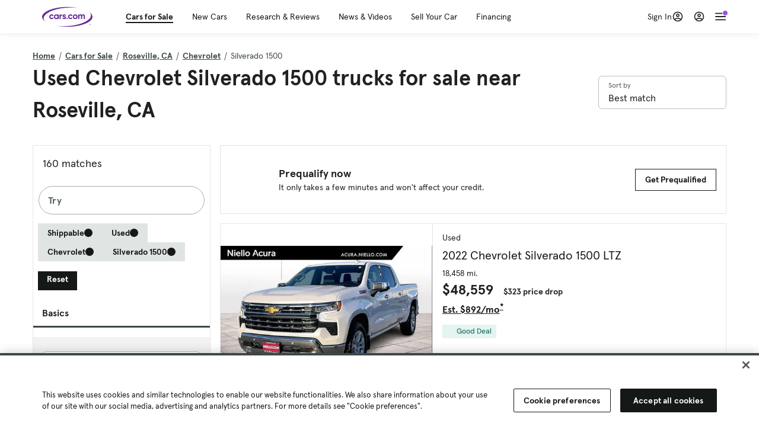

--- FILE ---
content_type: text/html; charset=utf-8
request_url: https://cars.qualtrics.com/jfe/form/SV_81Hx3Jkheo8zhmC
body_size: 19080
content:
<!DOCTYPE html>
<html class="JFEScope">
<head>
    <meta charset="UTF-8">
    <meta http-equiv="X-UA-Compatible" content="IE=edge">
    <meta name="apple-mobile-web-app-capable" content="yes">
    <meta name="mobile-web-app-capable" content="yes">
    <title>Qualtrics Survey | Qualtrics Experience Management</title>
    
        <link rel="dns-prefetch" href="//co1.qualtrics.com/WRQualtricsShared/">
        <link rel="preconnect" href="//co1.qualtrics.com/WRQualtricsShared/">
    
    <meta name="description" content="The most powerful, simple and trusted way to gather experience data. Start your journey to experience management and try a free account today.">
    <meta name="robots" content="noindex">
    <meta id="meta-viewport" name="viewport" content="width=device-width, initial-scale=1, minimum-scale=1, maximum-scale=2.5">
    <meta property="og:title" content="Qualtrics Survey | Qualtrics Experience Management">
    <meta property="og:description" content="The most powerful, simple and trusted way to gather experience data. Start your journey to experience management and try a free account today.">
    
        <meta property="og:image" content="https://cars.qualtrics.com/CP/Graphic.php?IM=IM_0ocZAgMDorIIuwJ">
    
    <script>(function(w) {
  'use strict';
  if (w.history && w.history.replaceState) {
    var path = w.location.pathname;
    var jfePathRegex = /^\/jfe\d+\//;

    if (jfePathRegex.test(path)) {
      w.history.replaceState(null, null, w.location.href.replace(path, path.replace(jfePathRegex, '/jfe/')));
    }
  }
})(window);
</script>
</head>
    <body id="SurveyEngineBody">
    <noscript><style>#pace{display: none;}</style><div style="padding:8px 15px;font-family:Helvetica,Arial,sans-serif;background:#fcc;border:1px solid #c55">Javascript is required to load this page.</div></noscript>
    
        <style type='text/css'>#pace{background:#fff;position:absolute;top:0;bottom:0;left:0;right:0;z-index:1}#pace::before{content:'';display:block;position:fixed;top:30%;right:50%;width:50px;height:50px;border:6px solid transparent;border-top-color:#0b6ed0;border-left-color:#0b6ed0;border-radius:80px;animation:q 1s linear infinite;margin:-33px -33px 0 0;box-sizing:border-box}@keyframes q{0%{transform:rotate(0)}100%{transform:rotate(360deg)}}
</style>
        <div id='pace'></div>
    
    <script type="text/javascript">
      window.QSettings = {
          
        jfeVersion: "a8ef4bfa1e5b68ca5c6385caa82ad0b3b12ea721",
        publicPath: "/jfe/static/dist/",
        cbs: [], bootstrapSkin: null, ab: false,
        getPT: function(cb) {
          if (this.pt !== undefined) {
            cb(this.success, this.pt);
          } else {
            this.cbs.push(cb);
          }
        },
        setPT: function(s, pt) {
          this.success = s;
          this.pt = pt;
          if (this.cbs.length) {
            for (var i = 0; i < this.cbs.length; i++) {
              this.cbs[i](s, pt);
            }
          }
        }
      };
    </script>
    <div id="skinPrefetch" style="position: absolute; visibility: hidden" class="JFEContent SkinV2 webkit CSS3"></div>
    <script>(()=>{"use strict";var e,r,t,a,c,o={},n={};function d(e){var r=n[e];if(void 0!==r)return r.exports;var t=n[e]={id:e,loaded:!1,exports:{}};return o[e].call(t.exports,t,t.exports,d),t.loaded=!0,t.exports}d.m=o,e=[],d.O=(r,t,a,c)=>{if(!t){var o=1/0;for(l=0;l<e.length;l++){for(var[t,a,c]=e[l],n=!0,f=0;f<t.length;f++)(!1&c||o>=c)&&Object.keys(d.O).every(e=>d.O[e](t[f]))?t.splice(f--,1):(n=!1,c<o&&(o=c));if(n){e.splice(l--,1);var i=a();void 0!==i&&(r=i)}}return r}c=c||0;for(var l=e.length;l>0&&e[l-1][2]>c;l--)e[l]=e[l-1];e[l]=[t,a,c]},d.n=e=>{var r=e&&e.__esModule?()=>e.default:()=>e;return d.d(r,{a:r}),r},t=Object.getPrototypeOf?e=>Object.getPrototypeOf(e):e=>e.__proto__,d.t=function(e,a){if(1&a&&(e=this(e)),8&a)return e;if("object"==typeof e&&e){if(4&a&&e.__esModule)return e;if(16&a&&"function"==typeof e.then)return e}var c=Object.create(null);d.r(c);var o={};r=r||[null,t({}),t([]),t(t)];for(var n=2&a&&e;"object"==typeof n&&!~r.indexOf(n);n=t(n))Object.getOwnPropertyNames(n).forEach(r=>o[r]=()=>e[r]);return o.default=()=>e,d.d(c,o),c},d.d=(e,r)=>{for(var t in r)d.o(r,t)&&!d.o(e,t)&&Object.defineProperty(e,t,{enumerable:!0,get:r[t]})},d.f={},d.e=e=>Promise.all(Object.keys(d.f).reduce((r,t)=>(d.f[t](e,r),r),[])),d.u=e=>"c/"+{196:"vendors~recaptchav3",233:"db",438:"vendors~mockForm",821:"barrel-roll",905:"ss",939:"bf",1044:"matrix",1075:"mc",1192:"meta",1205:"timing",1365:"hmap",1543:"recaptchav3",1778:"slide",1801:"fade",2042:"jsApi",2091:"advance-button-template",2292:"hotspot",2436:"slider",2552:"vendors~scoring~cs~matrix",2562:"flip",2603:"mockForm",2801:"fancybox",3432:"mp",4522:"scoring",4863:"dd",5321:"vendors~mockForm~response-summary~fileupload",5330:"fileupload",5453:"default~cs~slider~ss",5674:"pgr",5957:"response-summary",6023:"vendors~fileupload",6198:"te",6218:"ro",6246:"focus-handler",6255:"captcha",6500:"default~hl~hotspot~matrix",6507:"prototype",7211:"sbs",7529:"cs",7685:"preview",7719:"default~hmap~pgr~ro~te~timing",8095:"default~cs~slider",8393:"draw",8606:"default~captcha~cs~db~dd~draw~fileupload~hmap~hl~hotspot~matrix~mc~meta~pgr~ro~sbs~slider~ss~te~timing",9679:"toc",9811:"hl"}[e]+"."+{196:"97848bc9e7c6051ecccc",233:"8ba9f6447cd314fbb68a",438:"53d5364f2fde015d63eb",821:"7889bb8e29b6573a7c1e",905:"351d3164dfd98410d564",939:"eec2597b947c36022f6d",1044:"d8d7465fc033fbb10620",1075:"86a63d9fd6b94fccd78b",1192:"2bda7fa2af76817782a5",1205:"e0a338ca75eae4b40cc1",1365:"b3a7378eb91cc2c32d41",1543:"0c7be974c5976b4baac4",1778:"89aa23ad976cab36539d",1801:"8cb2d1667aca0bc1260e",2042:"c48c082656b18079aa7e",2091:"4f0959084e4a4a187d1d",2292:"14fd8d7b863312b03015",2436:"96ce9dfbc69cf4a6f014",2552:"7cd2196cef0e70bb9e8a",2562:"3266dde7e4660ffcef3a",2603:"c8f6cb94cd9e79b57383",2801:"685cee5836e319fa57a8",3432:"6ae4057caed354cea4bd",4522:"1beb1b30ccc2fa30924f",4863:"4a0994a3732ac4fec406",5321:"41b49ced3a7a9cce58ab",5330:"4e241617d0d8f9638bed",5453:"171b59120e19c43bc4c6",5674:"144a9eb1a74ebd10fb2f",5957:"18b07be3e10880ac7370",6023:"2f608006811a8be8971c",6198:"31e404ce9bb91ad2fdc1",6218:"3cb64ba46db80f90121a",6246:"ba7b22b6a40782e5e004",6255:"a511708ee09ee539c882",6500:"e988cfdc3a56d687c346",6507:"63afbf731c56ba97ae7b",7211:"2d043279f45787cdbc6a",7529:"6440499b8bf1aaf62693",7685:"1241170f420176c2c6ef",7719:"8714f0d6579c8e712177",8095:"3b318c0e91b8cce117d5",8393:"2a48f184a447969fff1f",8606:"017a626bdaafbf05c221",9679:"20b914cfa638dfe959cc",9811:"e3e744cd3ab59c8be98b"}[e]+".min.js",d.miniCssF=e=>"fancybox.0bb59945b9873f54214a.min.css",d.g=function(){if("object"==typeof globalThis)return globalThis;try{return this||new Function("return this")()}catch(e){if("object"==typeof window)return window}}(),d.o=(e,r)=>Object.prototype.hasOwnProperty.call(e,r),a={},c="javascriptformengine:",d.l=(e,r,t,o)=>{if(a[e])a[e].push(r);else{var n,f;if(void 0!==t)for(var i=document.getElementsByTagName("script"),l=0;l<i.length;l++){var b=i[l];if(b.getAttribute("src")==e||b.getAttribute("data-webpack")==c+t){n=b;break}}n||(f=!0,(n=document.createElement("script")).charset="utf-8",n.timeout=120,d.nc&&n.setAttribute("nonce",d.nc),n.setAttribute("data-webpack",c+t),n.src=e),a[e]=[r];var s=(r,t)=>{n.onerror=n.onload=null,clearTimeout(u);var c=a[e];if(delete a[e],n.parentNode&&n.parentNode.removeChild(n),c&&c.forEach(e=>e(t)),r)return r(t)},u=setTimeout(s.bind(null,void 0,{type:"timeout",target:n}),12e4);n.onerror=s.bind(null,n.onerror),n.onload=s.bind(null,n.onload),f&&document.head.appendChild(n)}},d.r=e=>{"undefined"!=typeof Symbol&&Symbol.toStringTag&&Object.defineProperty(e,Symbol.toStringTag,{value:"Module"}),Object.defineProperty(e,"__esModule",{value:!0})},d.nmd=e=>(e.paths=[],e.children||(e.children=[]),e),d.p="",(()=>{if("undefined"!=typeof document){var e=e=>new Promise((r,t)=>{var a=d.miniCssF(e),c=d.p+a;if(((e,r)=>{for(var t=document.getElementsByTagName("link"),a=0;a<t.length;a++){var c=(n=t[a]).getAttribute("data-href")||n.getAttribute("href");if("stylesheet"===n.rel&&(c===e||c===r))return n}var o=document.getElementsByTagName("style");for(a=0;a<o.length;a++){var n;if((c=(n=o[a]).getAttribute("data-href"))===e||c===r)return n}})(a,c))return r();((e,r,t,a,c)=>{var o=document.createElement("link");o.rel="stylesheet",o.type="text/css",d.nc&&(o.nonce=d.nc),o.onerror=o.onload=t=>{if(o.onerror=o.onload=null,"load"===t.type)a();else{var n=t&&t.type,d=t&&t.target&&t.target.href||r,f=new Error("Loading CSS chunk "+e+" failed.\n("+n+": "+d+")");f.name="ChunkLoadError",f.code="CSS_CHUNK_LOAD_FAILED",f.type=n,f.request=d,o.parentNode&&o.parentNode.removeChild(o),c(f)}},o.href=r,t?t.parentNode.insertBefore(o,t.nextSibling):document.head.appendChild(o)})(e,c,null,r,t)}),r={3454:0};d.f.miniCss=(t,a)=>{r[t]?a.push(r[t]):0!==r[t]&&{2801:1}[t]&&a.push(r[t]=e(t).then(()=>{r[t]=0},e=>{throw delete r[t],e}))}}})(),(()=>{var e={3454:0};d.f.j=(r,t)=>{var a=d.o(e,r)?e[r]:void 0;if(0!==a)if(a)t.push(a[2]);else if(3454!=r){var c=new Promise((t,c)=>a=e[r]=[t,c]);t.push(a[2]=c);var o=d.p+d.u(r),n=new Error;d.l(o,t=>{if(d.o(e,r)&&(0!==(a=e[r])&&(e[r]=void 0),a)){var c=t&&("load"===t.type?"missing":t.type),o=t&&t.target&&t.target.src;n.message="Loading chunk "+r+" failed.\n("+c+": "+o+")",n.name="ChunkLoadError",n.type=c,n.request=o,a[1](n)}},"chunk-"+r,r)}else e[r]=0},d.O.j=r=>0===e[r];var r=(r,t)=>{var a,c,[o,n,f]=t,i=0;if(o.some(r=>0!==e[r])){for(a in n)d.o(n,a)&&(d.m[a]=n[a]);if(f)var l=f(d)}for(r&&r(t);i<o.length;i++)c=o[i],d.o(e,c)&&e[c]&&e[c][0](),e[c]=0;return d.O(l)},t=self.webpackChunkjavascriptformengine=self.webpackChunkjavascriptformengine||[];t.forEach(r.bind(null,0)),t.push=r.bind(null,t.push.bind(t))})()})();</script>
    <script src="/jfe/static/dist/jfeLib.41e905943427321fa036.min.js" crossorigin="anonymous"></script>
    <script src="/jfe/static/dist/jfe.b2aa22a9b68ea0a1d846.min.js" crossorigin="anonymous"></script>


    <link href="/jfe/themes/templated-skins/qualtrics.2014:cars.9820517390:null/version-1765475774342-89bffa/stylesheet.css" rel="stylesheet"><link href="https://rsms.me/inter/inter.css" rel="stylesheet">

    <link id="rtlStyles" rel="stylesheet" type="text/css">
    <style id="customStyles"></style>

    <style>
      .JFEScope .questionFocused   .advanceButtonContainer {transition:opacity .3s!important;visibility:unset;opacity:1}
      .JFEScope .questionUnfocused .advanceButtonContainer, .advanceButtonContainer {transition:opacity .3s!important;visibility:hidden;opacity:0}
      .Skin .Bipolar .bipolar-mobile-header, .Skin .Bipolar .desktop .bipolar-mobile-header, .Skin .Bipolar .mobile .ColumnLabelHeader {display: none}

      /* Change color of question validation warnings */
      .Skin .ValidationError.Warn {color: #e9730c;}

      /* Hide mobile preview scrollbar for Chrome, Safari and Opera */
      html.MobilePreviewFrame::-webkit-scrollbar { display: none; }

      /* Hide mobile preview scrollbar for IE and Edge */
      html.MobilePreviewFrame { -ms-overflow-style: none; scrollbar-width: none; }
    </style>
    <style type="text/css">.accessibility-hidden{height:0;width:0;overflow:hidden;position:absolute;left:-999px}</style>
    <div id="polite-announcement" class="accessibility-hidden" aria-live="polite" aria-atomic="true"></div>
    <div id="assertive-announcement" class="accessibility-hidden" aria-live="assertive" role="alert" aria-atomic="true"></div>
    <script type="text/javascript">
      (function () {
        var o = {};
        try {
          Object.defineProperty(o,'compat',{value:true,writable:true,enumerable:true,configurable:true});
        } catch (e) {};
        if (o.compat !== true || document.addEventListener === undefined) {
          window.location.pathname = '/jfe/incompatibleBrowser';
        }

        var fv = document.createElement('link');
        fv.rel = 'apple-touch-icon';
        fv.href = "https://cars.qualtrics.com/CP/Graphic.php?IM=IM_eR3RqUaDkCmZcDb";
        document.getElementsByTagName('head')[0].appendChild(fv);
      })();
      QSettings.ab = false;
      document.title = "Qualtrics Survey | Qualtrics Experience Management";
      
      (function(s) {
        QSettings.bootstrapSkin = s;
        var sp = document.getElementById('skinPrefetch');
        if (sp) {
          sp.innerHTML = s;
        }
      })("<meta name=\"HandheldFriendly\" content=\"true\" />\n<meta name = \"viewport\" content = \"user-scalable = yes, maximum-scale=10, minimum-scale=1, initial-scale = 1, width = device-width\" />\n<div class='Skin'>\n\t<div id=\"Overlay\"></div>\n\t<div id=\"Wrapper\">\n\t\t\n\t\t<div class='SkinInner'>\n\t\t\t<div id='LogoContainer'>\n\t\t\t\t<div id='Logo'><img src=\"https://cars.qualtrics.com/CP/Graphic.php?IM=IM_4UzHhdp9et1Omp0\" /></div>\n\t\t\t</div>\n\t\t\t<div id='HeaderContainer'>\n\t\t\t\t<div id=\"BrandingHeader\"><script type=\"text/javascript\">\nQualtrics.SurveyEngine.addOnReady(function() {\njQuery('#Plug').attr('style', 'display:none !important');\n});\n<\/script></div>\n\t\t\t\t<div id='Header'>{~Header~}</div>\n\t\t\t</div>\n\t\t\t<div id='SkinContent'>\n\t\t\t\t<div id='Questions'>{~Question~}</div>\n\t\t\t\t<div id='Buttons'>{~Buttons~}</div>\n\t\t\t\t<div id='ProgressBar'>{~ProgressBar~}</div>\n\t\t\t</div>\n\t\t</div>\n\t\t<div id='Footer'>{~Footer~}</div>\n\t\t\n\t\t<div id='PushStickyFooter'></div>\n\t</div>\n\t<div id=\"Plug\" style=\"display:block !important;\"><a href=\"https://www.qualtrics.com/powered-by-qualtrics/?utm_source=internal%2Binitiatives&utm_medium=survey%2Bpowered%2Bby%2Bqualtrics&utm_content={~BrandID~}&utm_survey_id={~SurveyID~}\" target=\"_blank\" aria-label=\"{~PlugLabel~}\">{~Plug~}</a></div>\n</div>\n<script>Qualtrics.SurveyEngine.addOnload(Qualtrics.uniformLabelHeight);<\/script>\n\n<script>\n//TM6 Question Text Cell Padding\n\t//JFE\n\tPage.on('ready:imagesLoaded',function() {\n\t\tvar t = jQuery(\".QuestionText table\");\n\t  for (i=0; i<t.length; i++) {\n\t    if (t[i].cellPadding != undefined) {\n\t      var p = t[i].cellPadding + \"px\";\n\t      t.eq(i).find(\"th\").css(\"padding\",p);\n\t      t.eq(i).find(\"td\").css(\"padding\",p);\n\t    }\n\t  }\n\t});\n\t//SE\n\tjQuery(window).on('load',function() {\n\t\tif (jQuery(\"div\").hasClass(\"JFE\") == false) {\n\t    var t = jQuery(\".QuestionText table\");\n\t    for (i=0; i<t.length; i++) {\n\t      if (t[i].cellPadding != undefined) {\n\t        var p = t[i].cellPadding + \"px\";\n\t        t.eq(i).find(\"th\").css(\"padding\",p);\n\t        t.eq(i).find(\"td\").css(\"padding\",p);\n\t      }\n\t    }\n\t\t};\n\t});\n//TM21 iOS Text Box Width Fix\n//JFE\nPage.on('ready:imagesLoaded',function() {\n\tfunction isIE () {\n  \tvar myNav = navigator.userAgent.toLowerCase();\n  \treturn (myNav.indexOf('msie') != -1) ? parseInt(myNav.split('msie')[1]) : false;\n\t}\n\tif (!isIE()) {\n\t\tvar mq = window.matchMedia( \"(max-width: 480px)\" );\n\t\tif (mq.matches == true) {\n\t\t\tjQuery(\".Skin .MC .TextEntryBox\").css(\"width\",\"100%\");\n\t\t\tjQuery(\".Skin .TE .ESTB .InputText\").css(\"width\",\"100%\");\n\t\t\tjQuery(\".Skin .TE .FORM .InputText\").css(\"width\",\"100%\");\n\t\t\tjQuery(\".Skin .TE .ML .InputText\").css(\"width\",\"100%\");\n\t\t\tjQuery(\".Skin .TE .PW .InputText\").css(\"width\",\"100%\");\n\t\t\tjQuery(\".Skin .TE .SL .InputText\").css(\"width\",\"100%\");\n\t\t\tjQuery(\".Skin .TE .FollowUp .InputText\").css(\"width\",\"100%\");\n\t\t};\n\t};\n});\n//SE\njQuery(window).on('load',function() {\n\tfunction isIE () {\n  \tvar myNav = navigator.userAgent.toLowerCase();\n  \treturn (myNav.indexOf('msie') != -1) ? parseInt(myNav.split('msie')[1]) : false;\n\t}\n\tif (!isIE()) {\n\t\tvar mq = window.matchMedia( \"(max-width: 480px)\" );\n\t\tif (jQuery(\"div\").hasClass(\"JFE\") == false && mq.matches == true) {\n\t\t\tjQuery(\".Skin .MC .TextEntryBox\").css(\"width\",\"100%\");\n\t\t\tjQuery(\".Skin .TE .ESTB .InputText\").css(\"width\",\"100%\");\n\t\t\tjQuery(\".Skin .TE .FORM .InputText\").css(\"width\",\"100%\");\n\t\t\tjQuery(\".Skin .TE .ML .InputText\").css(\"width\",\"100%\");\n\t\t\tjQuery(\".Skin .TE .PW .InputText\").css(\"width\",\"100%\");\n\t\t\tjQuery(\".Skin .TE .SL .InputText\").css(\"width\",\"100%\");\n\t\t\tjQuery(\".Skin .TE .FollowUp .InputText\").css(\"width\",\"100%\");\n\t\t};\n\t};\n});\n<\/script>\n\n<style>.Skin .QuestionOuter.Matrix{max-width:1100px}</style>\n");
      
      
      (function() {
        var fv = document.createElement('link');
        fv.type = 'image/x-icon';
        fv.rel = 'icon';
        fv.href = "https://cars.qualtrics.com/CP/Graphic.php?IM=IM_bdYYI4BiyXYEhx3";
        document.getElementsByTagName('head')[0].appendChild(fv);
      }());
      
      
    </script>
        <script type="text/javascript">
          (function(appData) {
            if (appData && typeof appData === 'object' && '__jfefeRenderDocument' in appData) {
              var doc = appData.__jfefeRenderDocument

              if (doc === 'incompatible') {
                window.location = '/jfe/incompatibleBrowser';
                return
              }

              window.addEventListener('load', function() {
                // farewell jfe
                delete window.QSettings
                delete window.webpackJsonp
                delete window.jQuery
                delete window.ErrorWatcher
                delete window.onLoadCaptcha
                delete window.experimental
                delete window.Page

                var keys = Object.keys(window);
                for (let i in keys) {
                  var name = keys[i];
                  if (name.indexOf('jQuery') === 0) {
                    delete window[name];
                    break;
                  }
                }

                document.open();
                document.write(doc);
                document.close();
              })
            } else {
              // prevent document.write from replacing the entire page
              window.document.write = function() {
                log.error('document.write is not allowed and has been disabled.');
              };

              QSettings.setPT(true, appData);
            }
          })({"FormSessionID":"FS_5fy22yARpcunwSz","QuestionIDs":["QID1","QID2"],"QuestionDefinitions":{"QID1":{"DefaultChoices":false,"DataExportTag":"Q1","QuestionID":"QID1","QuestionType":"Meta","Selector":"Browser","Configuration":{"QuestionDescriptionOption":"UseText"},"Choices":{"1":{"Display":"Browser","TextEntry":1},"2":{"Display":"Version","TextEntry":1},"3":{"Display":"Operating System","TextEntry":1},"4":{"Display":"Screen Resolution","TextEntry":1},"5":{"Display":"Flash Version","TextEntry":1},"6":{"Display":"Java Support","TextEntry":1},"7":{"Display":"User Agent","TextEntry":1}},"Validation":"None","GradingData":[],"Language":{"EN":{"QuestionText":"Click to write the question text","Choices":{"1":{"Display":"Browser"},"2":{"Display":"Version"},"3":{"Display":"Operating System"},"4":{"Display":"Screen Resolution"},"5":{"Display":"Flash Version"},"6":{"Display":"Java Support"},"7":{"Display":"User Agent"}}}},"NextChoiceId":4,"NextAnswerId":1,"SurveyLanguage":"EN"},"QID2":{"DefaultChoices":false,"DataExportTag":"Q2","QuestionType":"MC","Selector":"SAVR","SubSelector":"TX","Configuration":{"QuestionDescriptionOption":"UseText"},"Choices":{"1":{"Display":"Experience using Cars.com"},"2":{"Display":"Receive assistance for trouble I am experiencing with the Cars.com site"},"3":{"Display":"Leave feedback for a dealership"},"4":{"Display":"Receive assistance for trouble I am experiencing with listing my vehicle for sale on Cars.com"},"5":{"Display":"Experience using Your Garage","DisplayLogic":{"0":{"0":{"LeftOperand":"Page","LogicType":"EmbeddedField","Operator":"Contains","RightOperand":"/your-garage","Type":"Expression"},"1":{"Conjuction":"Or","LeftOperand":"Page Referrer","LogicType":"EmbeddedField","Operator":"Contains","RightOperand":"/your-garage","Type":"Expression"},"Type":"If"},"Type":"BooleanExpression","inPage":false}},"6":{"Display":"Feature request"}},"ChoiceOrder":[1,"6","5",2,"4",3],"Validation":{"Settings":{"ForceResponse":"ON","ForceResponseType":"ON","Type":"None"}},"GradingData":[],"Language":{"EN":{"QuestionText":"What type of feedback would you like to provide?","Choices":{"1":{"Display":"Experience using Cars.com"},"2":{"Display":"Receive assistance for trouble I am experiencing with the Cars.com site"},"3":{"Display":"Leave feedback for a dealership"},"4":{"Display":"Receive assistance for trouble I am experiencing with listing my vehicle for sale on Cars.com"},"5":{"Display":"Experience using Your Garage"},"6":{"Display":"Feature request"}}}},"NextChoiceId":7,"NextAnswerId":1,"QuestionID":"QID2","DataVisibility":{"Private":false,"Hidden":false},"SurveyLanguage":"EN"}},"NextButton":null,"PreviousButton":false,"Count":2,"Skipped":0,"NotDisplayed":0,"LanguageSelector":null,"Messages":{"PoweredByQualtrics":"Powered by Qualtrics","PoweredByQualtricsLabel":"Powered by Qualtrics: Learn more about Qualtrics in a new tab","A11yNextPage":"You are on the next page","A11yPageLoaded":"Page Loaded","A11yPageLoading":"Page is loading","A11yPrevPage":"You are on the previous page","FailedToReachServer":"We were unable to connect to our servers. Please check your internet connection and try again.","ConnectionError":"Connection Error","IPDLError":"Sorry, an unexpected error occurred.","Retry":"Retry","Cancel":"Cancel","Language":"Language","Done":"Done","AutoAdvanceLabel":"or press Enter","DecimalSeparator":"Please exclude commas and if necessary use a point as a decimal separator.","IE11Body":"You are using an unsupported browser. Qualtrics surveys will no longer load in Internet Explorer 11 after March 15, 2024.","BipolarPreference":"Select this answer if you prefer %1 over %2 by %3 points.","BipolarNoPreference":"Select this answer if you have no preference between %1 and %2.","Blank":"Blank","CaptchaRequired":"Answering the captcha is required to proceed","MCMSB_Instructions":"To select multiple options in a row, click and drag your mouse or hold down Shift when selecting. To select non-sequential options, hold down Control (on a PC) or Command (on a Mac) when clicking. To deselect an option, hold down Control or Command and click on a selected option.","MLDND_Instructions":"Drag and drop each item from the list into a bucket.","PGR_Instructions":"Drag and drop items into groups. Within each group, rank items by dragging and dropping them into place.","ROSB_Instructions":"Select items and then rank them by clicking the arrows to move each item up and down."},"IsPageMessage":false,"ErrorCode":null,"PageMessageTranslations":{},"CurrentLanguage":"EN","FallbackLanguage":"EN","QuestionRuntimes":{"QID1":{"Highlight":false,"ID":"QID1","Type":"Meta","Selector":"Browser","SubSelector":null,"ErrorMsg":null,"TerminalAuthError":false,"Valid":false,"MobileFirst":false,"QuestionTypePluginProperties":null,"CurrentMultiPageQuestionIndex":0,"Displayed":true,"PreValidation":"None","IsAutoAuthFailure":false,"ErrorSeverity":null,"PDPErrorMsg":null,"PDPError":null,"QuestionText":"Click to write the question text","Choices":{"1":{"Display":"Browser"},"2":{"Display":"Version"},"3":{"Display":"Operating System"},"4":{"Display":"Screen Resolution"},"5":{"Display":"Flash Version"},"6":{"Display":"Java Support"},"7":{"Display":"User Agent"}},"WontBeDisplayedText":"This question will not be displayed to the recipient.","Active":true},"QID2":{"Highlight":false,"ID":"QID2","Type":"MC","Selector":"SAVR","SubSelector":"TX","ErrorMsg":null,"TerminalAuthError":false,"Valid":false,"MobileFirst":false,"QuestionTypePluginProperties":null,"CurrentMultiPageQuestionIndex":0,"Displayed":true,"PreValidation":{"Settings":{"ForceResponse":"ON","ForceResponseType":"ON","Type":"None"}},"Choices":{"1":{"ID":"1","RecodeValue":"1","VariableName":"1","Text":"","Display":"Experience using Cars.com","InputWidth":null,"Exclusive":false,"Selected":false,"Password":false,"TextEntry":false,"TextEntrySize":"Small","TextEntryLength":null,"InputHeight":null,"Error":null,"ErrorMsg":null,"PDPErrorMsg":null,"PDPError":null,"Displayed":true},"2":{"ID":"2","RecodeValue":"2","VariableName":"2","Text":"","Display":"Receive assistance for trouble I am experiencing with the Cars.com site","InputWidth":null,"Exclusive":false,"Selected":false,"Password":false,"TextEntry":false,"TextEntrySize":"Small","TextEntryLength":null,"InputHeight":null,"Error":null,"ErrorMsg":null,"PDPErrorMsg":null,"PDPError":null,"Displayed":true},"3":{"ID":"3","RecodeValue":"3","VariableName":"3","Text":"","Display":"Leave feedback for a dealership","InputWidth":null,"Exclusive":false,"Selected":false,"Password":false,"TextEntry":false,"TextEntrySize":"Small","TextEntryLength":null,"InputHeight":null,"Error":null,"ErrorMsg":null,"PDPErrorMsg":null,"PDPError":null,"Displayed":true},"4":{"ID":"4","RecodeValue":"4","VariableName":"4","Text":"","Display":"Receive assistance for trouble I am experiencing with listing my vehicle for sale on Cars.com","InputWidth":null,"Exclusive":false,"Selected":false,"Password":false,"TextEntry":false,"TextEntrySize":"Small","TextEntryLength":null,"InputHeight":null,"Error":null,"ErrorMsg":null,"PDPErrorMsg":null,"PDPError":null,"Displayed":true},"5":{"ID":"5","RecodeValue":"5","VariableName":"5","Text":"","Display":"Experience using Your Garage","InputWidth":null,"Exclusive":false,"Selected":false,"Password":false,"TextEntry":false,"TextEntrySize":"Small","TextEntryLength":null,"InputHeight":null,"Error":null,"ErrorMsg":null,"PDPErrorMsg":null,"PDPError":null,"Displayed":false},"6":{"ID":"6","RecodeValue":"6","VariableName":"6","Text":"","Display":"Feature request","InputWidth":null,"Exclusive":false,"Selected":false,"Password":false,"TextEntry":false,"TextEntrySize":"Small","TextEntryLength":null,"InputHeight":null,"Error":null,"ErrorMsg":null,"PDPErrorMsg":null,"PDPError":null,"Displayed":true}},"ChoiceOrder":["1","6","2","4","3"],"ChoiceTextPosition":"Left","Selected":null,"IsAutoAuthFailure":false,"ErrorSeverity":null,"PDPErrorMsg":null,"PDPError":null,"QuestionText":"What type of feedback would you like to provide?","ExistingChoices":{},"ProcessedDisplayChoiceOrder":["1","6","2","4","3"],"ChoiceOrderSetup":true,"Active":true}},"IsEOS":false,"FailedValidation":false,"PDPValidationFailureQuestionIDs":[],"BlockID":"BL_efZV8eIc4EQ2sv4","FormTitle":"Qualtrics Survey | Qualtrics Experience Management","SurveyMetaDescription":"The most powerful, simple and trusted way to gather experience data. Start your journey to experience management and try a free account today.","TableOfContents":null,"UseTableOfContents":false,"SM":{"BaseServiceURL":"https://cars.qualtrics.com","SurveyVersionID":"9223370314410068697","IsBrandEncrypted":false,"JFEVersionID":"03fe6757db2b5fa6b3fa7f1a6bef80a9295ac371","BrandDataCenterURL":"https://yul1.qualtrics.com","XSRFToken":"3YZG4s-USkP5GA3Pi_bZlg","StartDate":"2026-01-19 13:07:00","StartDateRaw":1768828020736,"BrandID":"cars","SurveyID":"SV_81Hx3Jkheo8zhmC","BrowserName":"Chrome","BrowserVersion":"131.0.0.0","OS":"Macintosh","UserAgent":"Mozilla/5.0 (Macintosh; Intel Mac OS X 10_15_7) AppleWebKit/537.36 (KHTML, like Gecko) Chrome/131.0.0.0 Safari/537.36; ClaudeBot/1.0; +claudebot@anthropic.com)","LastUserAgent":"Mozilla/5.0 (Macintosh; Intel Mac OS X 10_15_7) AppleWebKit/537.36 (KHTML, like Gecko) Chrome/131.0.0.0 Safari/537.36; ClaudeBot/1.0; +claudebot@anthropic.com)","QueryString":"","IP":"3.19.237.216","URL":"https://cars.qualtrics.com/jfe/form/SV_81Hx3Jkheo8zhmC","BaseHostURL":"https://cars.qualtrics.com","ProxyURL":"https://cars.qualtrics.com/jfe/form/SV_81Hx3Jkheo8zhmC","JFEDataCenter":"jfe5","dataCenterPath":"jfe5","IsPreview":false,"LinkType":"anonymous","geoIPLocation":{"IPAddress":"3.19.237.216","City":"Columbus","CountryName":"United States","CountryCode":"US","Region":"OH","RegionName":"Ohio","PostalCode":"43215","Latitude":39.9625,"Longitude":-83.0061,"MetroCode":535,"Private":false},"geoIPV2Enabled":true,"EDFromRequest":[],"FormSessionID":"FS_5fy22yARpcunwSz"},"ED":{"SID":"SV_81Hx3Jkheo8zhmC","SurveyID":"SV_81Hx3Jkheo8zhmC","Q_URL":"https://cars.qualtrics.com/jfe/form/SV_81Hx3Jkheo8zhmC","UserAgent":"Mozilla/5.0 (Macintosh; Intel Mac OS X 10_15_7) AppleWebKit/537.36 (KHTML, like Gecko) Chrome/131.0.0.0 Safari/537.36; ClaudeBot/1.0; +claudebot@anthropic.com)","Q_CHL":"anonymous","Q_LastModified":1728327145,"Q_Language":"EN"},"PostToStartED":{},"FormRuntime":null,"RuntimePayload":"oPrFmfQPU1SKHuM7WsGBmrN5E/CNIqnX8r2XppvE5mVsbIANps3bxwMel+LJRP3dImHazTWlBf6B4CpDbsBPVM639UfC6nUQyaULG8b5wdu0oaSQq624zWfH4rl5iDAJPqDcKS3AZoJ1YRGgaiESZUFNfsa1bneCUc3cAsMbQoQqSPET++V+Fsb3SnvRDofS5KvLcCa7mdv1s0kTaZC1b5J/WjE4517fexw0s0HuY7JJnbjhVLHX/dxHofIcNsTWHAyyT2xEX0kxU30WnubDlVwVUJrtpjsmNocoJNYRs9CGcGEcBfcfG13gb5+oMdWk+kaszOm3+Htoy12ruWusBufYvlTs6KHS81oGaJJ5U/4lDM3+hrD+dP+72GwhRDnBJ24ltgJJgj8181R1SC5XMYtwrMPtYtzk4SY61jk2CMS5CzlZQu2sQp6ZOorcIqM/LGTDlYb38clqr1tF8DqBJuMFnaNhK1t2I5tED1lmNZODxLggEHRD/fUFC89HItsfGH4SOC7ptXRJyEwOPnCNHKYU2zxYLMH9RdOtAHLw3oV4aTdOQnA9B/byy7HNZ2uvl5S5vTdvLYWGHxpDJnx5SC9bjHL7FbftOaB8+R6AQdCcrm3g0uiNDr5za6wNf9JhC2AcAUcYd65keHVembBjPSsRThckMHfsQa0v44BPGQBX68oHp6dGpDFIoWJicNfS7STzeSv9D0pom4Mc2u9zTuBTKdBd8vxAk+eSyCvB3foAi/fwvEmqn1Ei1QDA7ED4o+AoLoUQYXjP8FyVjGY5cJmYlofYIKPzXRchXr0rZ02qFapkUtlI3G/Vuww51Ks/94G+hflBEPdC21QQ0uH37cJ011bRi+F/wY7n1n6UpaZiUtG7BXvkxlu7KX7yZZiAxnTKjc/QEsRv4W+M3HDG04ui7NRzcp6dBbTQiwOzhAriBpJwO/0YARz3Xfykwg25ZqTftDXVlNNKbce8LP+eALSpLuWizsJUcTtzeeENRMKlo274HdFvoWIeE+WZUeVq44vdLPOYJUybQG6K4qA09ZI1lyALleNRnKLXUXtxPv3CrE4oAjIEdZMgPyeAIBCqRqfyertKn26TbbU/ZBcetyJrFbre58OD74tJwYIdB+KLmQskU0nhtZfmKQVeR/RSWdsen2bHGhP+Xw55roRZ97LQWOrhLBIMHHlCwM5I22mGQmxEoFeJEht2Z/WsQ3jVv3WDQcTqRPcxpHQ5+8OZ39Q0rjgUTicvbcul+s8QruoorxYTeKkVzlmiduyKv7zW08kqnozpt03/xhNcPGajBk+/1YRIAzwQK8X/RJeyHS1S9fUSukZMDYB4QjT96Av+P8QQSSgdnPBVoOl6GMYyAN77Mf+Z9I3yDjU1XDL2zRFQ9FTzOrF2ER/Ar/[base64]/syt+AjBQPDjATYZBkqGve5EhfeWvDn1IragtS74jParaxKAoGUEo7t99H6I1uKD6Kb9Sdglqszh/519SFy3CltOQwNtU7rrDaasNvoQbTxuG9gN2W/qdeT0VAsi168DErzxiM5jscaiXbyEC7+nVkuvcft6GLEB8espTn42wec+4K1cz0FdZUnuda1rphMB582NvXnnXLrf9lVEhZ5bBey4Zmh+B4UQL1jjr9c1qsss0K+KSbsfeTEAFxG0jW1Wn3Ql2SGMVddTLpJi0hfGVb8ub3yCQkbs+6/8u+V4TcKjWBDjegYVgonc62O4+BBprsPt1ld4thZ8cQf4Y1Uf9UahMlzybozXTlU+3/[base64]/ZnyVhI4EV7d4XF6/pKCGRG3YAyHgTVBHmlHhkHnlVs4Ul8tTr+C3+QMSdLL4rZJ30TYNXEKpJYePvhKl8GqJVQwgbxlfTcOEsZxbhNGRHXYODqJZ5rNW2no/oFxbJeVWnpCL+KvsdyZDgUkYSpUumIU1VxEGfzdHweX9PpUTKmuq/RVSi5Hx+Pn5VuyJxChuzrDEU9AkL2oe+SWBgc4pR5COeywVmgnq4f9NHSM/lmhndJimVLIU6XtVwGnXOwsOhkw2pZ6PRsW3nQW1SyoQWW8tiVibRiwnx7g9ruTkJFzjpl9PjN/GnXH0jC1HLkwBHruhze9WUzuZRhRAsvZSvb5aSSfgd+tYKLhghtDtI5/yeU0GUrLNvIileIdW3hVaeplKgTYD9jdAc6H+09iH/48SKsi+VsomRvPeYItAkMBzSEu4pKBmVGcXeVITE2YtdMaTH6/lih2izsiu+04L6BvfVm/jZBiTn56qRfTLq/hY8xC0Hc7zFcpQJxZ3rYmdELMLPr+KiHJRlzPrI6m/wZ2/ldrBMJf51SRE/rxPUfGZX2eO2XdaW/h1bOz5WUn97QJTyKpHzyc6IzDU5sgaGK8WgowQRT7xBVhCsFAF6AeEQ39MUUKu8qWBgOL4SqrlZ5B8PRk8dV0ypL/fkp3qIE6gZ5GCjLN3cSrCLmKum5Gelm1rAm/PmU0ic8/TJ9YesSjVTIZBoDenFAmFfg2FkLwSfnVwwzf7RBz5bmF3Tlh3KEAGAC0q6Sew54wu+F3UdBSJetEkYGpsfKBh9fBjCOjqeGKDk8Plxj+VJJscSKvPhh6/RKQW5hm0rUxRHjMaI8/Pa9EmaZc6kaydHbx2Gips1nY46788nFWhdVN6P5H4NchipW2kLMMhtwNkOnzGV6NKoQQEhWz6wvKfv9nKWV9KK7MJ62/46bi1M7cmS68sKidnOQmN+HEV0axe5EXG1ypBum/iqq+9OHuM/3IJZnAkuo21pTqTiGY7Y83Q+j7ue77qaMZIGXISdCnd0WVP9YoqMK7xZ1DI3cwtBpf3Ac0kpDLtJNyT+hM8VJbtrckzr6BB903iwd+12HlTl0MFBIgudbmmd8fYAb/WKvvA4oikhiDzi/yEiaZo40HaEq7IND0Twk3JEKVQdSQiv4YD1FXFXFBRrIA2GHSvfjwc9dRPkh+3N+0pF/lDSmX/kpvmxMKjkIFjwQLxNcT+3bHH393Eo/3VRpjoFq1wl4vNq+pmDMe3/y3579/iC7eIhG7MeGW7dKWusn78j+xeynKZOgu5eMPzo61R/QAQuFe9oANOTraCGT1hejFvfWfmsDGyPGbZuw4WKOL4GakZRZ9fMdFuKDRaZVzmvP1ZbuMD8RsqrmipXCxOZATrArahGYZkG6heIw3j4xXu8p9Y9ryDweyoNaG+jo28Sbou5pD+zF5A/N5BtI9HPkzBz6sH6nEJcDPH7BfRN/6tMFoIh5PHTf5nfWeDzhbHVYhCX1VjmTf81ymfEBnG9GMX8CEEB8gJ70BRs9os7esx9kY6wPuG5tivNTnpqHlNrlxX5r1n4CHx7DE5o6CCSGUe9S5/MbI1eC9yb8hRyyaqWjinyFZkZfnpCBvV2ughWqOwMzCjGBSeRWEmhn7NIywJBhuUw/12kBZ7hPzaoFQvVY2X5QR6Wta3KoSZFgTSNc5s7swI4BLNNWL/PtXHCMLFOhZPAPV4VlwXiA+Vv2pztRHiiwClSnYvReozNumkhF48TcXKXaMHRimEQ/Ks1oBYQf//B9oDJTTOdSIoENqRuIVbPlCZT5rx77HbNQEqMZt7+AUuhL9Q56Gn1OsRmt894vZsbnwQOqiHTCJmJNlXwYx1vrzbuXjtn+vUWSxhB2rNTesAoATKzvj37OE79oMhhcrCuMiWo3iGT47pccPq/7uY2F2Xek74SijlLhtj+EXkWJHxUNvyi+U9b8m0uDo4VjwdBqEhPw6ZS9rqoOl4RQFYlNSf9/QRtA8SCZAXJqdISC5AnxUkoPEcSVRaPuJUxnVjk7w/07xDuZ/BmNVYIag9l5fjW4PdvwyPvd697O6elLGkfWB7Gq5qrQ1zxV8eP2vBBfxV5zRAQ5ubDIt5gi020WARxOJLFRkE1c8H4Xi6kpo0XnKq13QQnAw0NSbbFSNGpbLJDIZWlgdx/AADQ4ZNTf7OxEBMVR1rZ/eAu3QIQjl89LkNV008UHGtis1jFMZTjwR2QvLK/mxcOghIIPxKa2gRq9+snSHxJLAa7yvuEWxD2NDzfX2irR/ynrMgq+DGKsR1pH64HXj2k70rq3/60GulgUtYUvW9yIrKLj5WPO4pGjSRlpj1XK2+uPrU1QL5VU/yNzcq1yJZDCfMYwTrdHG5qTvdpkLevcSCGNA6n1vKVj0EXns7U2ILC+QL0DdFfAgSN+W2zikjhmk6NoPCDHhpv4y0vueSnJII9GqBb+Bu5kqae1qAvpekD4b+tp+bQx/QS/b3iAQGlXaDoOHCDuFxkgzgH7+mVBU0EyrYxhu0uA9lErdza9bdoSQg7qToX5NuzPCDagEqEg0xOLR6vduqXEufhER++0mjbB/CEcZmp+onNGs9sACP2EgOhdGcnYEjsqLXLlYq5xFmkVaxuULiVZKFCeNdJOF0h8/krYwXqtI5Db3nwubrtZreN0o7NFDo+rS0gFv1pji4HP71TfAaelZFO4vF/GFUoZY/YSbc08QdhCgnEFDMsfpyxYt8IKHHip7KgYarIHl6rga/nTb53D2BKQQ5OY+GztyEEadpRUxXDpjcZadStd0koO5HZcW56ehNuueg41JPR0435Y/E9MPoKCz+T6KwMCQQxcYL1l7+aRopixeXNUNgFPx6qjUQANXWGpcDM8VDw1JwafRm//O5sjoRfQp5ClQ64zMj2Hpcbb5kaN+g2tUmxH6ppjxY36M4nLiYFUu86HM7mystgVfSsCXPEqoFbySwUTE6MZ4fA1DJeSoUg4hNqWZJ88HSiSjTOyGUcMJIoRfZFB57AbdwK/+SQ1918qRXdLllU+hDTxjHysZ2Cbwz18Nq/xz0BrxIOuQFI+UThilBCz39+lJWTqVKiL+WjmkftqIkFmOiKvt9E2iqmnOGoDUEZTkMOH7FwrCZFGwhsvKDkSlRXhupVPPw7oPTYUaGPeZJ3w3AnarEOvhnR8p3ihfa4iW5+kaUlxPImFbs4R7E2dlZQAQ1n5T4Dehre06wRr2pY2AnRjDODFg+/uUqCYlpzSL1VHRa9Hb+pqD4/BWPGyQ1dQn7kIPdMfyGxkcHcXKv4IF1q/pdfKNdFilgR5QD7F1tVoxzdaisvctchKC/[base64]/0K377iQJvLiXJO1GmzeF81VdaWMx4PvW0tGGvvWzoUYTRY3ex5rstL6680GBMz+qfbG3qw+b16P6jVn/NFMI0dId3xxPtB+sSONlMDsi/0MYqpwVQv6cWOkh5ea4R4A+Z9MC+6QLfi1a1TdxhLClxlaWSB+ckzV5Tt69SEfxRoUYb6hKtkJ8GltzgtITBw6iWKHg//J4F/gOfQOID20f/m5l9TBesdEFr+Lmfep5RPd//454MSHrFCe36BYTyszP+o7EBOsHaY7/9/ff/Lj7TkyulDIoi4JypPyvt50i7IzR3CneBgQBH9Gd4IFmrSWOa2PNazn6Y6qB1YnNvaeelXDbwTPAaV0PoiqPT7lBW8kn0S+SPAZVORpCXnv0doV4EXbprxKM6gAmvxyN9JM0fq17RZ7HbkIxx/yvUK4IlfoxE9UeD3oUDj5RRFFNzitqg2TzpgP83zXvWCnn46ifTGC9KJvlCS/[base64]//oznz9GkXKSm/3BbN6HyBtkbT0n2Blpcs+vIECfdcvm3FTXyvZ485LE9RwvqB5JJKSg/5YYxz4hZvKKheWMs1w3YpnyTPLqkAMGTHtizIMYuC3+sDEXwa6faPQNhQb1VY2GdDU5KqxMeC2bhhItX5/jd4um6pcOjASuu3ggzBSb+gG8GupLjonLI+YJvrUnxkZKAtx2FjglToF9sB36UhnpzS8aD5pmuzd4w/8+punlIbB00847wv8nnmf95S3fjmugEaoY2dSYS5dh0rklM3+6lJiw1ZH/JgzaZQSsEcqHNbuLUfFdzTdveD/FUFjsuFEP0Oqnf5H30f6s1/rol+ebxR4nVUSaiJuGlhiwmcFtsA+MbmbRYVafnkmenmngus98OpJ62PkJRaAPWMssvRyFY3w42TCQd5iLvI8lJ7lYjYEkKHoj5HpR5m4z6YB+qw1ezKwufVmYbGqwM2k0PjteWTMACeDQMH9bN4NqJHhy119dZ5AfuryM4O5wOJ+XggjK6uQtjpP1PgEWo03/tMSiGInMObT2kTzJPI3eLnLdKvCAzavoGMRDQ7E+orazdFNxpgncn/itx/LrsuNFCYv0eU/JJrzvUWsaQ1yAaWNMgU015HD1Koj1bnlAykbYPW/jJvBS3E+pnLmfTff1G3jTVFWhh+uPkHA4P8balHNUg+sCNs1KA239ODRcFGi/u18riS0ubaVrKEeJufGIXYlXe4aif4Is1t7JX9Z/uPiDz1pdOkbD73KHUnvAdOrlrMXllA184f6oI8CpFhvwkG2uMubeQ7kBFM5MoozjhXB6d7bc4FAc+/mmGIcxn/AtM9LtKZlPc0g9ygk4tu6gi59TLBeDWthdWsHE9OC5M7eLc6szl62VfJSIrmWiJyeaJcr5OPMqroIoSWfIVtMmS92Dz/ZrwGRZ+tJsxYVfz1If4nFqP1Nl+uqkCG4Bd1/l/9/zumUGI0oaHvGxQpxO8NinYK3muQCpGdEGN8sNXIsf8IKJsG//wdz5zg5ZEr8oBtEeepOPW/cap66Mf2d1twK/NVFLHUWU6sLiKoZkSQNLSGojwuaFtdRPwkLcPL+PzgHUxKVtxf5XpqhKLxKwjuXcu3gRa19rA9p8Lcq7vFG7BoqrO1tuKE4J4zY1aqyNeHElK5MPeFZF/[base64]","TransactionID":1,"ReplacesOutdated":false,"EOSRedirectURL":null,"RedirectURL":null,"SaveOnPageUnload":true,"ProgressPercent":0,"ProgressBarText":"Survey Completion","ProgressAccessibleText":"Current Progress","FormOptions":{"BackButton":false,"SaveAndContinue":true,"SurveyProtection":"PublicSurvey","NoIndex":"Yes","SecureResponseFiles":true,"SurveyExpiration":"None","SurveyTermination":"DisplayMessage","Header":"<script>\n    jQuery(\".AdvanceButton\").hide();\n    <\/script>","Footer":"","ProgressBarDisplay":"None","PartialData":"+2 days","PreviousButton":{"Display":"Previous"},"NextButton":{"Display":"Next"},"SurveyTitle":"Qualtrics Survey | Qualtrics Experience Management","SkinLibrary":"cars","SkinType":"templated","Skin":"qualtrics.2014:cars.9820517390:null","NewScoring":1,"EOSMessage":"MS_eQJU8qmoIbhUiJ8","ShowExportTags":false,"CollectGeoLocation":false,"SurveyMetaDescription":"The most powerful, simple and trusted way to gather experience data. Start your journey to experience management and try a free account today.","PasswordProtection":"No","AnonymizeResponse":"No","RefererCheck":"No","ConfirmStart":false,"AutoConfirmStart":false,"ResponseSummary":"No","EOSMessageLibrary":"UR_abLyykajozQA1eJ","EOSRedirectURL":"http://","EmailThankYou":false,"ThankYouEmailMessageLibrary":null,"ThankYouEmailMessage":null,"InactiveSurvey":"DefaultMessage","PartialDeletion":null,"PartialDataCloseAfter":"LastActivity","AvailableLanguages":{"EN":[]},"CustomStyles":{"customCSS":".Skin { \n  font-family: \"Inter var\", Helvetica, Arial, sans-serif; \n}\n\n@supports (font-variation-settings: normal) {\n  .Skin { \n    font-family: \"Inter var alt\", Helvetica, Arial, sans-serif; \n  }\n}"},"Autoadvance":true,"ExternalCSS":"https://rsms.me/inter/inter.css","AutoadvanceHideButton":false,"AutoadvancePages":true,"ProtectSelectionIds":true,"headerMid":"","SurveyName":"Feedback - Responsive","SurveyLanguage":"EN","ActiveResponseSet":"RS_3I9aqL70DKui23k","SurveyStartDate":"0000-00-00 00:00:00","SurveyExpirationDate":"0000-00-00 00:00:00","SurveyCreationDate":"2022-03-18 21:16:16","SkinOptions":{"Version":3,"AnyDeviceSupport":true,"Icons":{"favicon":"https://cars.qualtrics.com/CP/Graphic.php?IM=IM_bdYYI4BiyXYEhx3","appleTouchIcon":"https://cars.qualtrics.com/CP/Graphic.php?IM=IM_eR3RqUaDkCmZcDb","ogImage":"https://cars.qualtrics.com/CP/Graphic.php?IM=IM_0ocZAgMDorIIuwJ"},"BrandingOnly":{"header":"<script type=\"text/javascript\">\nQualtrics.SurveyEngine.addOnReady(function() {\njQuery('#Plug').attr('style', 'display:none !important');\n});\n<\/script>","footer":"","css":".Skin .QuestionOuter.Matrix{max-width:1100px}","html":""},"ProgressBarPosition":"bottom","Logo":"https://cars.qualtrics.com/CP/Graphic.php?IM=IM_4UzHhdp9et1Omp0","LogoPosition":"center","LogoBanner":false,"QuestionsContainer":false,"QuestionDisplayWidth":"default","MCButtonChoices":false,"NPSMobileVertical":false,"HideRequiredAsterisk":false,"LayoutSpacing":0,"FallbackSkin":false},"SkinBaseCss":"/jfe/themes/templated-skins/qualtrics.2014:cars.9820517390:null/version-1765475774342-89bffa/stylesheet.css","PageTransition":"None","Favicon":"https://cars.qualtrics.com/brand-management/brand-assets/cars/favicon.ico","CustomLanguages":null,"SurveyTimezone":"America/Chicago","LinkType":"anonymous","Language":"EN","Languages":null,"DefaultLanguages":{"AR":"العربية","ASM":"অসমীয়া","AZ-AZ":"Azərbaycan dili","BEL":"Беларуская","BG":"Български","BS":"Bosanski","BN":"বাংলা","CA":"Català","CEB":"Bisaya","CKB":"كوردي","CS":"Čeština","CY":"Cymraeg","DA":"Dansk","DE":"Deutsch","EL":"Ελληνικά","EN":"English","EN-GB":"English (United Kingdom)","EN_GB":"English (Great Britain)","EO":"Esperanto","ES":"Español (América Latina)","ES-ES":"Español","ET":"Eesti","FA":"فارسی","FI":"Suomi","FR":"Français","FR-CA":"Français (Canada)","GU":"ગુજરાતી ","HE":"עברית","HI":"हिन्दी","HIL":"Hiligaynon","HR":"Hrvatski","HU":"Magyar","HYE":"Հայերեն","ID":"Bahasa Indonesia","ISL":"Íslenska","IT":"Italiano","JA":"日本語","KAN":"ಕನ್ನಡ","KAT":"ქართული","KAZ":"Қазақ","KM":"ភាសាខ្មែរ","KO":"한국어","LV":"Latviešu","LT":"Lietuvių","MAL":"മലയാളം","MAR":"मराठी","MK":"Mакедонски","MN":"Монгол","MS":"Bahasa Malaysia","MY":"မြန်မာဘာသာ","NE":"नेपाली","NL":"Nederlands","NO":"Norsk","ORI":"ଓଡ଼ିଆ ଭାଷା","PA-IN":"ਪੰਜਾਬੀ (ਗੁਰਮੁਖੀ)","PL":"Polski","PT":"Português","PT-BR":"Português (Brasil)","RI-GI":"Rigi","RO":"Română","RU":"Русский","SIN":"සිංහල","SK":"Slovenčina","SL":"Slovenščina","SO":"Somali","SQI":"Shqip","SR":"Srpski","SR-ME":"Crnogorski","SV":"Svenska","SW":"Kiswahili","TA":"தமிழ்","TEL":"తెలుగు","TGL":"Tagalog","TH":"ภาษาไทย","TR":"Tϋrkçe","UK":"Українська","UR":"اردو","VI":"Tiếng Việt","ZH-S":"简体中文","ZH-T":"繁體中文","Q_DEV":"Developer"},"ThemeURL":"//co1.qualtrics.com/WRQualtricsShared/"},"Header":"<script>\n    jQuery(\".AdvanceButton\").hide();\n    <\/script>","HeaderMessages":{},"Footer":"","FooterMessages":{},"HasJavaScript":true,"IsSystemMessage":false,"FeatureFlags":{"LogAllRumMetrics":false,"STX_HubRace":false,"STS_SpokeHubRoutingSim":false,"makeStartRequest":false,"verboseFrontendLogs":false,"JFE_BlockPrototypeJS":false},"TransformData":{},"AllowJavaScript":true,"TOCWarnPrevious":false,"NextButtonAriaLabel":"Next","PreviousButtonAriaLabel":"Previous","BrandType":"Corporate","TranslationUnavailable":false,"FilteredEDKeys":[],"CookieActions":{"Set":[],"Clear":[]}})
        </script>
    </body>
</html>


--- FILE ---
content_type: application/javascript
request_url: https://scripts.webcontentassessor.com/scripts/fc5726e4774e0929f08557f36e4e5e6dbe0be9410794268396ee3433b9b85f5e
body_size: 107763
content:
;(function() { 'use strict'; var a11a=['YWRkUmVwb3J0QnV0dG9u','Z2xnSVM=','cEZLRE0=','YmxvY2s=','cUNpaVo=','MTZweA==','UUJjRmw=','aW5saW5lLWJsb2Nr','cGlRTnU=','MXB4','TnNOc0E=','Y2VudGVy','a09hU3o=','cmdiYSgyNTUsIDI1NSwgMjU1LCAwLjkp','ZFNKblk=','cG9pbnRlcg==','TmNJaGs=','dlVDRlA=','[base64]','YUtFYmM=','aW1n','UnB1UXY=','ZmZZdU0=','MTRweA==','Rll2a3Q=','M3B4','cmtsQng=','akFiT2I=','UmVwb3J0IEFk','T2ZNTWc=','VEh0bFY=','S25qV2I=','bm93cmFw','eGdZY3U=','aGlkZGVu','TGFjQVc=','THNKTFM=','bW91c2VsZWF2ZQ==','cGFyZW50RWxlbWVudA==','cG9zaXRpb24=','cmVsYXRpdmU=','RnZSSlg=','YWJzb2x1dGU=','Ym90dG9t','cmlnaHQ=','YWxpZ25JdGVtcw==','anVzdGlmeUNvbnRlbnQ=','ZmxleC1lbmQ=','aGVpZ2h0','Ym9yZGVyUmFkaXVz','ZmxleFNocmluaw==','bWFyZ2luTGVmdA==','aW5uZXJUZXh0','Zm9udFNpemU=','MTBweA==','bGluZUhlaWdodA==','Y29sb3I=','bGF0dW8=','b3BhY2l0eQ==','bWFyZ2luUmlnaHQ=','d2hpdGVTcGFjZQ==','b3ZlcmZsb3c=','dXJhVWlk','YWRkRXZlbnRMaXN0ZW5lcg==','bW91c2VlbnRlcg==','d2lkdGg=','NzBweA==','cHJvdGVjdEZyYW1lRWxlbWVudA==','clhza0k=','d2ljR2g=','c2FuZGJveA==','a3NkRVk=','Q0NuSXM=','QWR2ZXJ0aXNlbWVudCBQcm90ZWN0ZWQ=','c2V0QXR0cmlidXRl','am9pbg==','bGlzdGVuV2luZG93SW5zdGFuY2U=','QXN4RGk=','WU1zTno=','UERJRVA=','YWJvdXQ6Ymxhbms=','QWF3ekY=','Z2Rlbkk=','UmVkaXJlY3QgRGV0ZWN0ZWQ=','TEZHeFM=','T29EWmo=','UmVkaXJlY3QgRXZlbnQgSGFuZGxlciBBZGRlZA==','dGVzdA==','aW50ZXJmYWNlUHJvcGVydHlEZXNjcmlwdG9yTmFtZQ==','Z2V0UmVzb3VyY2VFbnRyaWVz','cmVwb3J0U2VjdXJpdHlWaW9sYXRpb24=','dHJhY2U=','eWZWb2o=','ZGVmaW5lUHJvcGVydHk=','RGVYVG8=','QlRZVGw=','cERmdWs=','RG15ek0=','dGFnTmFtZQ==','SUZSQU1F','c3Jj','cmFXZ0w=','ak5Hc3U=','WkVFZ3o=','aWZyYW1l','dW5VclY=','Y29tcGxldGU=','aUtNcHo=','d1V6YUs=','QWR2ZXJ0aXNlbWVudCBSZXBsYWNlZA==','REJKT1U=','NXwxfDB8MnwzfDQ=','V1ZhdEM=','WVpFb2E=','aW1h','em1xZm0=','UENKbnI=','RUpjZ2o=','QWd6bXY=','Y3Jvc3NvcmlnaW4=','aUpQS3Q=','M3wyfDB8NHwx','Y0pWdkk=','bG9hZA==','YWRUeXBl','cmVtb3ZlQ2hpbGQ=','bWVkaWFmaWx0ZXJSZXBsYWNlbWVudENvdW50','d1NIZ3g=','Z2VuZXJhdGVWaW9sYXRpb25EZXRhaWxz','TE9kWmQ=','Y3NzVGV4dA==','Mnw0fDF8MHwzfDU=','cmVhZHlTdGF0ZQ==','ZG9jdW1lbnRFbGVtZW50','RW90V0M=','d3JpdGU=','Y2xvc2U=','c3RhbmRhcmQ=','cmVtb3ZlQXR0cmlidXRl','Y29udGVudERvY3VtZW50','dHJhbnNsYXRlRXZlbnRUeXBl','U3pXc2k=','c2xvdA==','d2luZG93','bWV0aG9k','aW50ZXJmYWNl','ZGlzcGF0Y2hWaW9sYXRpb25FdmVudA==','TkxNUlU=','Z2F2eGs=','ZGlzcGF0Y2hFdmVudA==','Z2VuZXJhdGVVbmlxdWVUcmFja2luZ1VSTA==','U296dEE=','aW1hZ2U=','Y29uY2F0','JnR5cGU9','ZGdHcmw=','NXwwfDd8MXw0fDl8NnwyfDh8Mw==','Y2Via3A=','a1dNbUs=','QWR2ZXJ0aXNlbWVudCBUcmFja2Vk','d3JKbkg=','Ym9yZGVy','bmFmQ3E=','ZkhEVlg=','V2hwQng=','ZkdaZ2Y=','QWR2ZXJ0aXNlbWVudCBSZXBvcnRlZA==','U3lkRXU=','QWR2ZXJ0aXNlbWVudCBCbG9ja2Vk','cmFRekc=','YWxsb3dlZEFkT2JqZWN0SWRz','aW5jbHVkZXM=','aXNBbGxvd2VkQWRPYmplY3RJZA==','em5zVkk=','YWRMb2dnZWQ=','cmVwb3J0VXNlckFk','YVRCZmI=','YUZuanU=','PCEtLURldGVjdGVkIFNlY3VyaXR5IFZpb2xhdGlvbiAoTmF0aXZlKSBieSA=','LS0+','bFpsYkE=','PC9jb2RlPg==','WWhXbXg=','bW1NSWI=','WW55Ync=','cEpibE0=','cHJpbWlz','dmlkZW8=','NXw3fDExfDh8MTN8NHwxNXwzfDF8OXwxNHwwfDJ8NnwxMHwxMnwxNg==','cHJlYmlkRGF0YXNldA==','U2JSV24=','aXNQYXJlbnRQYXRjaA==','Z2V0V2luZG93SFRNTA==','cmVzb3VyY2VFbnRyaWVz','Z2V0QWRPYmplY3RKc29u','Z2V0U3RhY2tUcmFjZQ==','eG96WHk=','PGNvZGUgc3R5bGU9ImRpc3BsYXk6bm9uZTsiPg==','aXNTdGFja1RyYWNlVmlvbGF0aW9u','dHJhbnNsYXRlRXZlbnRBY3Rpb24=','Z2VuZXJhdGVFdmVudE1lc3NhZ2U=','Z2V0TWV0aG9kT2JqZWN0SnNvbg==','TklxZ2k=','ZXZlbnRNZXNzYWdl','UEJjQW4=','YXdvU0w=','Z2VuZXJhdGVNZXRob2RQYXRjaA==','Z2V0QXJndW1lbnRzSFRNTA==','Q0lUd0M=','aWxGWmI=','cGpNd3Y=','WlRFb0s=','Y29uc3RydWN0','c2VyaWFsaXplTWV0aG9kT2JqZWN0','QVJkb0M=','eVByTkY=','RUdHRnA=','T3FTVkg=','bmd1Q08=','cGF0Y2hQcm9wZXJ0eU9iamVjdA==','UkdQakI=','Z2VuZXJhdGVQcm9wZXJ0eVBhdGNo','eFJpd0s=','Z2VuZXJhdGVOYW1lUGF0Y2g=','Z2VuZXJhdGVDb250ZW50UGF0Y2g=','YWVjV3k=','UHdXa24=','blNLTnc=','Z29vZ2xlX2Fkc19pZnJhbWU=','ZXB6bmM=','dG1OcFo=','bm9kZU5hbWU=','TmV3IEZyYW1lIERldGVjdGVk','U1hjRWM=','WFVCaGE=','ZXhlY3V0ZUNyZWF0aXZlSWRWaW9sYXRpb24=','d0NrcVM=','M3wyfDF8MHw0','cmVwbGFjZUZyYW1lRWxlbWVudA==','Y2xvbmVGcmFtZUVsZW1lbnQ=','Y3JlYXRpdmU=','c2NhbkNyZWF0aXZlSWQ=','Zm9ybWF0RXh0cmFjdGVkQ3JlYXRpdmVJZA==','dkVSRW0=','NXwxfDB8NHwzfDI=','ZEZORng=','aklNQlk=','bEROT1g=','M3wyfDR8MXww','R292VlA=','U3p0cFA=','cm1VaG4=','c21hcnRTZWFyY2g=','SWFEUWw=','RG9tYWluIERhdGEgRXh0cmFjdGVk','QmVFaXo=','Zm9ybWF0RXh0cmFjdGVkRG9tYWluTmFtZQ==','Y3VzdG9tU2VhcmNo','eFd0WnM=','bGFzdEluZGV4','dUhxaUY=','aE9Xa2w=','Lio/','KD86XC9cL3wlMkYlMkYp','KD86XC98JTJGKQ==','XCQm','XHUwMDJk','bWF0Y2g=','ZXh0cmFjdERvbWFpbk5hbWVz','U0Vuak4=','ZXhlYw==','cHVzaA==','WUpsYlc=','c3RyaW5n','YUhHWU4=','ZXJqc1I=','S0xxdFE=','enZhakE=','SGtaTnI=','VFBSYkw=','c2xpY2U=','dHJpbQ==','NnwwfDJ8MXw0fDd8M3w1','cHJlYmlk','cmVz','RXZlbnQgQ3JlYXRlZA==','bWVkaXVt','bG9j','ZXh0cmFjdFJlc291cmNlRW50cmllcw==','UHJ0TmM=','bWtaZXk=','VVlJUGQ=','UGVyZm9ybWFuY2UgRGF0YSBFeHRyYWN0ZWQ=','dHRNYVk=','dGltaW5n','bmF2aWdhdGlvblN0YXJ0','cGVyZm9ybWFuY2U=','Z2V0RW50cmllcw==','bWFw','dG9KU09O','bXZpaWE=','Z2V0UmVxdWVzdEFyZ3VtZW50cw==','Z2V0QWRPYmplY3RSYXdIVE1M','Z2V0QWRSZXNvdXJjZUVudHJpZXM=','U2N6WlQ=','bU5YZXk=','OHw1fDB8Nnw5fDJ8NHw3fDN8MTB8MQ==','RFJXWEM=','c2FtcGxl','T0NwU3Y=','WVlrVHo=','QWR2ZXJ0aXNlbWVudCBTYW1wbGVk','cmFuZG9t','TldGRUo=','YmVIQ1E=','YmRGblA=','Y29tLm1lZGlhdHJ1c3QubWVkaWFmaWx0ZXI=','ZXJyb3I=','Y29kZQ==','ZGF0YXNldA==','TEJ2cG0=','Z0lBeUw=','Mnw4fDN8N3w2fDB8NHwxfDl8NQ==','aXZyV3A=','RXJyb3IgRGV0ZWN0ZWQ=','dm5GclU=','R2Vhc1U=','c3RhY2s=','ZXJyb3Jz','Y1NOVUc=','UE9TVA==','WlVhVmw=','cEFNYmI=','cG1Kc0I=','Q29udGVudC1UeXBl','T2tpZEI=','YXBwbGljYXRpb24vanNvbg==','eGdnUWE=','a2V5','RXZlbnQgUmVwb3J0ZWQ=','ZUxHU0U=','Z3B0','aW5pdGlhbGl6ZUdQVEFkdmVydGlzZW1lbnRz','b2pkVHE=','aW5pdGlhbGl6ZVBhcmVudFdpbmRvd1BhdGNoZXM=','aW5pdGlhbGl6ZUdQVEV2ZW50TGlzdGVuZXI=','aW5pdGlhbGl6ZVByb3RlY3Q=','aW5pdGlhbGl6ZVZpZGVvQWR2ZXJ0aXNlbWVudHM=','MHwyfDR8Nnw1fDN8MQ==','WlhmRG8=','dGFJTks=','Y3lHcUE=','cmVzZXRWaW9sYXRpb24=','dXZ6WWY=','emR0Y3c=','Tm9kZQ==','a1REclI=','VkFRQ0k=','a3FXTW4=','VGhUV1I=','TkJTcEc=','UHJpbWlzIEFkdmVydGlzZW1lbnQgRGV0ZWN0ZWQ=','b25iTVQ=','b3V2bE0=','UHF2a0g=','dW5ZdFY=','eE93YXk=','Z29vZ2xlc3luZGljYXRpb24uY29t','NXwyfDd8MXwzfDR8MHw2','QmdaeUs=','cmJSanE=','Z3pkbmE=','SmtWVEQ=','VmxLbU0=','TWNkWFE=','bllGYWg=','Q3lQdWc=','Z29vZ2xlX2Fkc19pZnJhbWVfZHVtbXk=','akxjZ3k=','bENHTUw=','aVhub2s=','Z29vZ2xl','TUd4YVo=','MHw3fDZ8NXwzfDJ8NHwx','TXZKVGg=','ZnVuY3Rpb24=','Z2V0QWQ=','MnwzfDR8NnwwfDd8MXw4fDU=','aW5pdGlhbGl6ZU5hdGl2ZUFkdmVydGlzZW1lbnRz','bW9uaXRvck5hdGl2ZUFkcw==','SUZ3b3E=','Y3ZQQ1Q=','c2xvdE9ubG9hZA==','YXBpUmVhZHk=','Z29vZ2xldGFn','cHViYWRz','Z2VuZXJhdGVHUFRPbmxvYWRFdmVudA==','Z2VuZXJhdGVHUFRSZW5kZXJFbmRlZEV2ZW50','Y21k','Z3B0U2FtcGxlRXZlbnQ=','Z3B0VXJhRXZlbnQ=','YmFiZU8=','Z2V0RWxlbWVudEJ5SWQ=','Z2V0U2xvdEVsZW1lbnRJZA==','RlBrckg=','Zk9BWUY=','WHliVHE=','Z1VQb2k=','Q3JlYXRpdmUgRGF0YSBFeHRyYWN0ZWQ=','Z2V0U2xvdElk','Z2V0SWQ=','WGJIa3c=','aVRuUmE=','S0tXU2I=','Z2V0UmVzcG9uc2VJbmZvcm1hdGlvbg==','aW1wbGVtZW50YXRpb25OYW1l','ZG9tSWQ=','YWR2ZXJ0aXNlcklk','Y3JlYXRpdmVJZA==','Y3JlYXRpdmVUZW1wbGF0ZUlk','aXNCYWNrZmlsbA==','bGluZUl0ZW1JZA==','c291cmNlQWdub3N0aWNDcmVhdGl2ZUlk','dXNlclJlcG9ydGVkQWQ=','Z2V0SHRtbA==','Sm5xck8=','Z29vZ2xlX2Fkc19pZnJhbWVfe2lkfQ==','eG1wVVY=','e2lkfQ==','ZGVlcFBhdGNo','Y2Rac0U=','eXlJZEE=','RWNOcXM=','T0drRkE=','NXwxfDN8Mnw0fDA=','TWl0eko=','R0Foc0Y=','WVB0emQ=','SWl2TlY=','MXwyfDB8M3w0','Z2pCZWk=','Y2p3R28=','MHwzfDF8NHwyfDU=','UktYSWs=','alJlR3U=','Z29vZ2xlLmltYS5BZERpc3BsYXlDb250YWluZXI=','cEpmWWU=','bFlMVHQ=','anVDVlU=','ZUhZTXI=','WGxNS2s=','YWRDb250YWluZXI=','QVpzVmY=','bndYV3c=','ZnJvbQ==','d3ZaUms=','WmxpRmE=','QVFSVHY=','eE12R08=','Y29uc3RydWN0b3I=','Y3JlYXRl','M3w3fDZ8MHwxfDJ8NXw0','Qml5SHQ=','c3BsaXQ=','cHJvdG90eXBl','aW5pdGlhbGl6ZUFwcGxpY2F0aW9u','aW5pdGlhbGl6ZURlYnVnTW9kZQ==','aW5pdGlhbGl6ZUNvbmZpZ3VyYXRpb25Qcm9wZXJ0aWVz','aW5pdGlhbGl6ZU91dGJyYWluUGF0Y2g=','aW5pdGlhbGl6ZVByZWJpZFBhdGNo','aW5pdGlhbGl6ZVByb3BlcnRpZXM=','eWxXUko=','ZGVmYXVsdA==','Q1h2Umg=','S1RWdkQ=','PGh0bWw+PGJvZHk+PC9ib2R5PjwvaHRtbD4=','Vm1idWk=','L3VyYS9kZWZhdWx0Lmh0bWw=','Y0JzUUU=','Y3VzdG9t','emluVE0=','cG9saWN5','R25QaWo=','cXVhbGl0eQ==','anNwc2c=','ZXhwZXJpZW5jZQ==','eEF4cHY=','c2VudHJ5','ZFdiWW4=','YmxvY2tlZA==','QUpDS3Y=','bm90aWZpZWQ=','Y29uZmlnVXJs','bWVyZ2VPYmplY3Rz','bG9hZFJlbW90ZUNvbmZpZ3VyYXRpb24=','ZXhwcmVzc2lvbg==','bWVkaWFmaWx0ZXJDb25maWd1cmF0aW9u','cGFyc2U=','c3RyaW5naWZ5','dmVyc2lvbg==','Mi40Ny4y','aW1wbGVtZW50YXRpb24=','aGFzaA==','aG9zdG5hbWU=','YmxhY2tsaXN0','Y3JlYXRpdmVz','dmlvbGF0aW9ucw==','YWdncmVzc2l2ZQ==','ZXZhc2l2ZQ==','dGhyZXNob2xk','cHJvdGVjdA==','cGF0Y2hQcmViaWQ=','cHJlYmlkTmFtZXNwYWNl','cGJqcw==','cmVqZWN0','c2FmZWZyYW1l','cmVwbGFjZW1lbnQ=','dXJhUGF0aA==','dXJhRnJhbWVTdHlsZXM=','cmVwbGFjZUFkV2luZG93','YXR0cmlidXRlcw==','ZGVidWc=','bm90aWZ5','c2FtcGxlRGVub21pbmF0b3I=','c2FtcGxlU3RhdHVz','dXNlclJlcG9ydGVkQWRz','cmVwb3J0RGlhbG9nRnJhbWU=','bWF0Y2hlcw==','cGF0Y2hQYXJlbnQ=','cGF0Y2hGdW5jdGlvbg==','cGF0Y2hFdmFs','cGF0Y2hBdG9i','YXR0cmlidXRlU3RhY2tUcmFjZXM=','bmF0aXZlU3VwcG9ydA==','dmlkZW9TdXBwb3J0','ZXZlbnRNZXNzYWdlcw==','ZXZlbnRMZXZlbHM=','cmVwb3J0ZWQ=','dGFyZ2V0RnJhbWVz','ZW5hYmxlVGFyZ2V0RnJhbWVz','dHlwZXM=','YmxhY2tsaXN0ZWQ=','YWN0aW9ucw==','aGVhZGVycw==','ZW5hYmxlQWxsb3dlZEFkT2JqZWN0SWRz','c2V0dXA=','bGVuZ3Ro','Zm9yRWFjaA==','dUVJWEI=','NXw0fDB8MXwyfDM=','ZG9tYWlu','Z2VuZXJhdGVEb21haW4=','cmVmZXJyZXI=','Z2VuZXJhdGVSZWZlcnJlcg==','ZW5kcG9pbnRz','ZGV2aWNl','Z2VuZXJhdGVEZXZpY2U=','dXNlcmFnZW50','Z2VuZXJhdGVVc2VyYWdlbnQ=','bGFuZ3VhZ2U=','ckZZYWQ=','S0JRSUE=','b3Blbg==','c2VuZA==','c3RhdHVz','cmVzcG9uc2VUZXh0','aW5pdGlhbGl6ZVF1ZXJ5UGFyYW1ldGVycw==','cUp5eWU=','bWVkaWFmaWx0ZXJfcGF0Y2hfYXRvYg==','akJ1YW4=','bWVkaWFmaWx0ZXJfbmF0aXZl','ZUJoTXc=','bWVkaWFmaWx0ZXJfcHJlYmlk','Sk12TUQ=','S0ZyWWc=','dmZvUFQ=','dGRrdmw=','bFNQWGY=','bUJzVEE=','bWVkaWFmaWx0ZXJfbm90aWZ5','d1FNSVQ=','bWVkaWFmaWx0ZXJfcGF0Y2hfZnVuY3Rpb24=','elpJWEo=','c2FoaFM=','YWRueHMuY29t','aHR3c04=','bWVkaWFmaWx0ZXJfZXZlbnRfbWVzc2FnZXM=','bG9jYXRpb24=','c2VhcmNo','d3ZVc1E=','cUJlUm0=','aW5kZXhPZg==','bWVkaWFmaWx0ZXJfdXNlcl9yZXBvcnRlZA==','Q0psUFA=','cVFuTUQ=','ZG91YmxlY2xpY2submV0','bWVkaWFmaWx0ZXJfZXZhc2l2ZQ==','d2lpSnQ=','bWVkaWFmaWx0ZXJfcGF0Y2hfZXZhbA==','bWVkaWFmaWx0ZXJfc2Nhbl9zdGFjaw==','c2NhblN0YWNr','ZXJyb3JNZXNzYWdl','aW5pdGlhbGl6ZUN1c3RvbUV4cHJlc3Npb25z','Z2VuZXJhdGVDdXN0b21FeHByZXNzaW9u','R2xqaGU=','dEt2bk4=','QUNTaHA=','Ym9vbGVhbg==','Y3JpdGljYWw=','a2V5cw==','ZmlsdGVy','bnVtYmVy','cmVkdWNl','ZGVidWdNZXNzYWdl','QXBwbGljYXRpb24gSW5pdGlhbGl6ZWQ=','cm1FUUc=','WkVVTmU=','bWVkaWFmaWx0ZXI=','Z2VuZXJhdGVSZW5kZXJBZFBhdGNo','ak5nUlE=','UEd2QnY=','aW1wb3J0YW50','cmVuZGVyQWQ=','Z2V0QmlkUmVzcG9uc2Vz','Ymlkcw==','ZGVmYXVsdFZpZXc=','X3BianNBZA==','SHpscHo=','aU9adUk=','bFZHcXI=','RmRhTEw=','Q1lyRUc=','eXdQc3o=','b2JqZWN0','aGFzT3duUHJvcGVydHk=','aXNBcnJheQ==','emREQkY=','Y3JzbVg=','c2V0','eVJVSEQ=','bG15YXM=','Y3JvZmc=','c2VHYlU=','RElIWVg=','YXllclg=','TXJhR3I=','OHw1fDN8Nnw3fDR8MnwxfDA=','aENpdkQ=','ZmRid0g=','dlZRRkM=','Y0FFdVo=','b0l0Rks=','dGV4dC9odG1s','RVdhR2E=','I21lZGlhZmlsdGVyLXNhbmRib3g=','WW54c0c=','UGF0Y2hpbmcgTWV0aG9k','TW9kdWxlIEVuYWJsZWQ=','QWNQaWw=','T3V0YnJhaW4=','RlFkSkQ=','T0JSLmV4dGVybg==','WGdzWWw=','T0JS','dVJ2R1A=','ZXh0ZXJu','Qmh1dHk=','cmV0dXJuZWRIdG1sQW5kVmFjRGF0YQ==','cmV0dXJuZWRIdG1sRGF0YQ==','cmV0dXJuZWRWYWNEYXRh','cmV0dXJuZWRKc29uRGF0YQ==','cWFXZ1Y=','cmV0dXJuZWRJcmRKc29uRGF0YQ==','blZBTFc=','c2hpZnQ=','Z2V0T3duUHJvcGVydHlEZXNjcmlwdG9y','UGF0Y2hpbmcgUHJvcGVydHk=','eUtJaHg=','cm5PZmk=','Z1RBUkc=','dEp2Ykk=','UnhHUXU=','dUpTZkg=','Y0prSko=','Y2FsbA==','aW50ZXJmYWNlUHJvcGVydHlOYW1l','ZG9Ob3RSZXBsYWNl','bmF0aXZlSXRlbQ==','YWRXaW5kb3dJbnN0YW5jZQ==','YWRPYmplY3Q=','Y291bnQ=','cGFyc2VGcm9tU3RyaW5n','PGRpdiBpZD0ibWVkaWFmaWx0ZXItc2FuZGJveCI+PC9kaXY+','cXVlcnlTZWxlY3Rvcg==','aW5uZXJIVE1M','cXVlcnlTZWxlY3RvckFsbA==','c2VjdXJpdHlWaW9sYXRpb25IVE1M','c2NhbkhUTUw=','Y2xvbmVOb2Rl','cGFyZW50Tm9kZQ==','cmVwbGFjZUNoaWxk','ZXhlY3V0ZVNlY3VyaXR5VmlvbGF0aW9u','c2VjdXJpdHlWaW9sYXRpb24=','b3V0ZXJIVE1M','c2FtcGxlQWRPYmplY3Q=','cmVzcG9uc2U=','aHRtbA==','Y2FyZHM=','b2RiUmVzcG9uc2U=','bXZSZXNwb25zZQ==','YXBwbHk=','QXRyVEM=','cmV0dXJuZWRJcmREYXRh','YXJJVEY=','dnZva3g=','Z3VZd2o=','dmFsdWU=','bmNYVmc=','UENxR0Q=','dW5kZWZpbmVk','Y0J3Ulc=','MHw1fDN8NHwxfDI=','dG9w','bG9n','bGliTG9hZGVk','cXVl','UHJlYmlk','Z2V0UHJlYmlkRGF0YXNldA==','cWR6bnA=','cGltSUc=','SGVYZkk=','YklHVmw=','bmF2aWdhdG9y','dXNlckFnZW50','SWxhUFI=','ZEp6R3c=','aHJlZg==','c2NyZWVu','ZGV2aWNlUGl4ZWxSYXRpbw==','Z2VuZXJhdGVFbmRwb2ludHM=','Z2VuZXJhdGVJbWFnZUVuZHBvaW50','Z2VuZXJhdGVMb2dFbmRwb2ludA==','VHB3cms=','aHR0cHM6Ly9zY3JpcHRzLntob3N0bmFtZX0vaW1hZ2UuZ2lmP2lkPXtoYXNofQ==','T1d3bU0=','dVVSY0U=','e2hhc2h9','cmVwbGFjZQ==','QXVZbGY=','e2hvc3RuYW1lfQ==','TkRaZlQ=','dVVZVFY=','dlRzV1A=','cEhtcno=','Z2VuZXJhdGVVdWlkUGFydA==','YWV3TFk=','Zmxvb3I=','dG9TdHJpbmc=','c3Vic3RyaW5n','bWVkaWFmaWx0ZXJQcm90ZWN0ZWQ=','ZG9jdW1lbnQ=','d2FybmluZw==','THpHTXU=','ZnJhbWVFbGVtZW50Q291bnQ=','VlFSQ1Q=','ZnJhbWVFbGVtZW50','cGF0Y2hXaW5kb3dJbnN0YW5jZQ==','T2dLUUg=','OXw1fDF8Mnw2fDB8M3w4fDR8Nw==','SFRNTERvY3VtZW50','d3JpdGVsbg==','eUltU0Y=','Z2NZdUo=','YXBwZW5kQ2hpbGQ=','ek9IUVY=','aW5zZXJ0QmVmb3Jl','ZXZhbA==','TFhCbEE=','RnVuY3Rpb24=','cm95RGk=','V2luZG93','VW1pWmw=','YXRvYg==','VVhKYW0=','UGF0Y2hpbmcgV2luZG93IEluc3RhbmNl','WmZxd00=','SFRNTElGcmFtZUVsZW1lbnQ=','QlZRZkQ=','Z2V0','QXJZSnU=','bXhNZEU=','bmFtZQ==','aFFqd0U=','c3JjZG9j','S3p4UVE=','ZkZBcno=','ZURuVGM=','WlJvSkM=','bUdxemI=','aW5pdGlhbGl6ZVdpbmRvd0luc3RhbmNl','aXNQYXRjaExpbWl0UmVhY2Vk','V3ZQQ3E=','aW50ZXJmYWNlTWV0aG9kTmFtZQ==','d2luZG93SW5zdGFuY2U=','cGF0Y2hNZXRob2RPYmplY3Q=','aW5mb3JtYXRpb25hbA==','Y29udGVudFdpbmRvdw==','TXVDS3g=','cGF0Y2hDdXN0b21PYmplY3Q=','b2JzZXJ2ZURvY3VtZW50','Ym9keQ==','ZGlzY29ubmVjdA==','b2JzZXJ2ZQ==','Qmlad08=','QWR2ZXJ0aXNlbWVudCBEZXRlY3RlZA==','dW5XeVI=','bmF0aXZl','Z29JU2Y=','cFNsQ0I=','VUZCbFY=','LnJlYWRtby1pdGVtLWxpbms=','QUpPRU0=','Z2VtaW5p','cmV2Y29udGVudA==','W2lkXj0icmNfY29udCJdIC5yYy1pdGVt','dGFib29sYQ==','c2hhcmV0aHJvdWdo','Lm1nbGluZQ==','Y2hpbGRMaXN0','c3VidHJlZQ==','dGFyZ2V0','MXw0fDB8Mnw1fDM=','c2Nhbm5lZEl0ZW0=','ZHJvcFRyYWNraW5nUGl4ZWw=','aW50ZXJmYWNlTmFtZQ==','dmVuZG9y','YWRkUmVwb3J0RGlhbG9n','UU5sc0U=','UFZxaWk=','dXJh','T3NXQkg=','V1ZSS2k=','Y2FuY2Vs','eHpQYkY=','Y2xlYXI=','UnVmdFQ=','R2ZxTEk=','cmVwb3J0','V1R3Qmc=','bm9uZQ==','Q01VUk8=','SFRNTEVsZW1lbnQ=','Y3FueG8=','UWJseEw=','VmJBaGE=','VlBwVHA=','VnpiTUI=','S2NVZWs=','dHJhbnNsYXRlKC01MCUsIC01MCUp','Q1lqYkI=','NjAwcHg=','eE13Um0=','NzcwcHg=','eGN6YnY=','MnB4IHNvbGlkIHJnYmEoMCwgMCwgMCwgMC4yNSk=','Q3JlYXRlZCBSZXBvcnQgRGlhbG9n','bWVkaWFmaWx0ZXJVcmFFbmFibGVk','Y3JlYXRlRWxlbWVudA==','dXJhXw==','aHR0cHM6Ly9zY3JpcHRzLntob3N0bmFtZX17dXJhUGF0aH0=','e3VyYVBhdGh9','YXNzaWdu','Zml4ZWQ=','NTAl','OTB2dw==','MjE0NzQ4MzY0Nw==','NHB4','I2ZmZg==','MCAycHggNXB4IDAgcmdiYSgwLDAsMCwuMTYpLDAgMnB4IDEwcHggMCByZ2JhKDAsMCwwLDAuNSk=','aHR0cHM6Ly9zY3JpcHRzLntob3N0bmFtZX0=','bWVzc2FnZQ==','ZGF0YQ==','dHlwZQ==','YWN0aW9u','c3R5bGU=','cG9zdE1lc3NhZ2U=','ZGlzcGxheQ==','Z2V0QWRPYmplY3Q=','Y2xpY2s=','YWRGcmFtZUVsZW1lbnQ=','c2FmZWZyYW1lSFRNTA==','aXNXaW5kb3dJbnN0YW5jZUNyb3NzT3JpZ2lu','cmVwbGFjZVdpbmRvd0luc3RhbmNl','VXNlciBSZXBvcnRlZCBBZCBEZXRlY3RlZA==','aWZyYW1lW2RhdGEtdXJhLXVpZD0i','Q1dzb28='];(function(c,d){var e=function(f){while(--f){c['push'](c['shift']());}};e(++d);}(a11a,0x1cd));var a11b=function(c,d){c=c-0x0;var e=a11a[c];if(a11b['mtmjov']===undefined){(function(){var f=typeof window!=='undefined'?window:typeof process==='object'&&typeof require==='function'&&typeof global==='object'?global:this;var g='ABCDEFGHIJKLMNOPQRSTUVWXYZabcdefghijklmnopqrstuvwxyz0123456789+/=';f['atob']||(f['atob']=function(h){var i=String(h)['replace'](/=+$/,'');for(var j=0x0,k,l,m=0x0,n='';l=i['charAt'](m++);~l&&(k=j%0x4?k*0x40+l:l,j++%0x4)?n+=String['fromCharCode'](0xff&k>>(-0x2*j&0x6)):0x0){l=g['indexOf'](l);}return n;});}());a11b['bDkRoJ']=function(o){var p=atob(o);var q=[];for(var r=0x0,s=p['length'];r<s;r++){q+='%'+('00'+p['charCodeAt'](r)['toString'](0x10))['slice'](-0x2);}return decodeURIComponent(q);};a11b['olUtxJ']={};a11b['mtmjov']=!![];}var t=a11b['olUtxJ'][c];if(t===undefined){e=a11b['bDkRoJ'](e);a11b['olUtxJ'][c]=e;}else{e=t;}return e;};var mediafilter=function(c){var e={};e['BiyHt']=a11b('0x0');if(c){var g=e[a11b('0x1')][a11b('0x2')]('|'),i=0x0;while(!![]){switch(g[i++]){case'0':mediafilter['prototype']['initializeCustomExpressions']();continue;case'1':mediafilter[a11b('0x3')][a11b('0x4')]();continue;case'2':mediafilter['prototype'][a11b('0x5')]();continue;case'3':mediafilter[a11b('0x3')][a11b('0x6')](c);continue;case'4':mediafilter[a11b('0x3')][a11b('0x7')]();continue;case'5':mediafilter[a11b('0x3')][a11b('0x8')]();continue;case'6':mediafilter[a11b('0x3')]['initializeQueryParameters']();continue;case'7':mediafilter['prototype'][a11b('0x9')]();continue;}break;}}};mediafilter[a11b('0x3')]['initializeConfigurationProperties']=function(j){var k={};k['IDHji']=function(m,n){return m(n);};k[a11b('0xa')]=a11b('0xb');k[a11b('0xc')]='localhost';k[a11b('0xd')]=a11b('0xe');k[a11b('0xf')]=a11b('0x10');k[a11b('0x11')]=function(o,p){return o>p;};k['Wxupc']=a11b('0x12');k[a11b('0x13')]=a11b('0x14');k['ALElX']='redirect';k[a11b('0x15')]=a11b('0x16');k[a11b('0x17')]=a11b('0x18');k[a11b('0x19')]=a11b('0x1a');k[a11b('0x1b')]=a11b('0x1c');k[a11b('0x1d')]=a11b('0x1e');try{if(j[a11b('0x1f')]){j=mediafilter[a11b('0x3')][a11b('0x20')](j,mediafilter['prototype'][a11b('0x21')](j[a11b('0x1f')]));j['expression']=k['IDHji'](eval,j[a11b('0x22')]);}if(window[a11b('0x23')]){j=mediafilter['prototype'][a11b('0x20')](j,JSON[a11b('0x24')](JSON[a11b('0x25')](window[a11b('0x23')])));}mediafilter[a11b('0x26')]=a11b('0x27');mediafilter[a11b('0x28')]=k[a11b('0xa')];mediafilter[a11b('0x29')]=j[a11b('0x29')]||'0';mediafilter[a11b('0x2a')]=j[a11b('0x2a')]||k[a11b('0xc')];mediafilter['blacklist']=j[a11b('0x2b')]||{};mediafilter['custom']=j[a11b('0x12')]||[];mediafilter['bidders']=j['bidders']||{};mediafilter[a11b('0x2c')]=j['creatives']||{};mediafilter['violations']=j[a11b('0x2d')]||{};mediafilter[a11b('0x2e')]=j[a11b('0x2e')]||!![];mediafilter[a11b('0x2f')]=j[a11b('0x2f')]||![];mediafilter['threshold']=j[a11b('0x30')]||0x4;mediafilter[a11b('0x31')]=j[a11b('0x31')]||![];mediafilter[a11b('0x32')]=j['patchPrebid']||![];mediafilter['prebidNamespace']=j[a11b('0x33')]||a11b('0x34');mediafilter[a11b('0x35')]=j['reject']||![];mediafilter[a11b('0x36')]=j['safeframe']||![];mediafilter['replacement']=j[a11b('0x37')]||k[a11b('0xd')];mediafilter[a11b('0x38')]=k[a11b('0xf')];mediafilter[a11b('0x39')]=j['uraFrameStyles']||{};mediafilter['replaceAdWindow']=j[a11b('0x3a')]||!![];mediafilter[a11b('0x3b')]=j['attributes']||[];mediafilter['expression']=j['expression']||/^$/gim;mediafilter[a11b('0x3c')]=j[a11b('0x3c')]||![];mediafilter[a11b('0x3d')]=j[a11b('0x3d')]||![];mediafilter['sampleDenominator']=k['cBsQE'](j[a11b('0x3e')],0xc8)?j[a11b('0x3e')]:0x5dc;mediafilter[a11b('0x3f')]=j[a11b('0x3f')]||!![];mediafilter[a11b('0x40')]=j['userReportedAds']||![];mediafilter[a11b('0x41')]=null;mediafilter[a11b('0x42')]=[];mediafilter['errors']=[];mediafilter['patchParent']=j[a11b('0x43')]||![];mediafilter[a11b('0x44')]=j[a11b('0x44')]||![];mediafilter[a11b('0x45')]=j[a11b('0x45')]||![];mediafilter[a11b('0x46')]=j['patchAtob']||![];mediafilter['attributeStackTraces']=j[a11b('0x47')]||![];mediafilter[a11b('0x48')]=j[a11b('0x48')]||![];mediafilter[a11b('0x49')]=j[a11b('0x49')]||![];mediafilter['scanStack']=j['scanStack']||![];mediafilter[a11b('0x4a')]=j[a11b('0x4a')]||![];mediafilter[a11b('0x4b')]=j[a11b('0x4b')]||[0x1,0x2,0x3,0x4,0x5,0x6,0x7];mediafilter[a11b('0x4c')]=![];mediafilter[a11b('0x4d')]=j['targetFrames']||{};mediafilter[a11b('0x4e')]=j[a11b('0x4e')]||![];mediafilter[a11b('0x4f')]={};mediafilter[a11b('0x4f')]['b']=a11b('0x50');mediafilter[a11b('0x4f')]['c']=k.Wxupc;mediafilter[a11b('0x4f')]['p']=k.zinTM;mediafilter[a11b('0x4f')]['r']=k.ALElX;mediafilter[a11b('0x4f')]['q']=k.GnPij;mediafilter[a11b('0x4f')]['e']=k.jspsg;mediafilter[a11b('0x4f')]['s']=k.xAxpv;mediafilter[a11b('0x51')]={};mediafilter[a11b('0x51')]['b']=k.dWbYn;mediafilter[a11b('0x51')]['l']=k.AJCKv;mediafilter[a11b('0x52')]=j['headers']||[];mediafilter['allowedAdObjectIds']=j['allowedAdObjectIds']||{};mediafilter[a11b('0x53')]=j[a11b('0x53')]||![];if(j[a11b('0x54')]&&k[a11b('0x11')](Object['keys'](j['setup'])[a11b('0x55')],0x0)){Object['keys'](j[a11b('0x54')])[a11b('0x56')](function(q){mediafilter[q]=j['setup'][q];});}}catch(s){mediafilter['prototype']['errorMessage'](s);}};mediafilter[a11b('0x3')][a11b('0x9')]=function(){var x={};x[a11b('0x57')]=a11b('0x58');var y=x[a11b('0x57')][a11b('0x2')]('|'),z=0x0;while(!![]){switch(y[z++]){case'0':mediafilter[a11b('0x59')]=mediafilter[a11b('0x3')][a11b('0x5a')]();continue;case'1':mediafilter[a11b('0x5b')]=mediafilter[a11b('0x3')][a11b('0x5c')]();continue;case'2':mediafilter[a11b('0x5d')]=mediafilter['prototype']['generateEndpoints']();continue;case'3':mediafilter[a11b('0x5e')]=mediafilter[a11b('0x3')][a11b('0x5f')]();continue;case'4':mediafilter[a11b('0x60')]=mediafilter[a11b('0x3')][a11b('0x61')]();continue;case'5':mediafilter[a11b('0x62')]=mediafilter[a11b('0x3')]['generateLanguage']();continue;}break;}};mediafilter['prototype'][a11b('0x21')]=function(A){var B={};B[a11b('0x63')]='GET';B[a11b('0x64')]=function(C,D){return C===D;};var E=new XMLHttpRequest();E[a11b('0x65')](B[a11b('0x63')],A,![]);E[a11b('0x66')](null);if(B[a11b('0x64')](E[a11b('0x67')],0xc8)){return JSON[a11b('0x24')](E[a11b('0x68')]);}};mediafilter[a11b('0x3')][a11b('0x69')]=function(){var F={};F['wvUsQ']='1|5|6|10|3|2|7|13|4|8|11|14|0|15|12|9';F['qBeRm']=function(G,H){return G!==H;};F[a11b('0x6a')]=a11b('0x6b');F[a11b('0x6c')]=a11b('0x6d');F[a11b('0x6e')]=a11b('0x6f');F[a11b('0x70')]=function(I,J){return I!==J;};F[a11b('0x71')]='mediafilter_protect';F[a11b('0x72')]='mediafilter_aggressive';F[a11b('0x73')]='mediafilter_video';F['CJlPP']=function(K,L){return K!==L;};F['qQnMD']='mediafilter_patch_parent';F[a11b('0x74')]=function(M,N){return M!==N;};F[a11b('0x75')]=a11b('0x76');F[a11b('0x77')]=a11b('0x78');F[a11b('0x79')]=function(O,P){return O!==P;};F['TeqWN']='mediafilter_block';F[a11b('0x7a')]=a11b('0x7b');F['wiiJt']=function(Q,R){return Q!==R;};F[a11b('0x7c')]=a11b('0x7d');try{var S=window[a11b('0x7e')][a11b('0x7f')];if(S&&S['indexOf']){var T=F[a11b('0x80')]['split']('|'),U=0x0;while(!![]){switch(T[U++]){case'0':if(F[a11b('0x81')](S[a11b('0x82')](F['qJyye']),-0x1)){mediafilter['patchAtob']=!![];}continue;case'1':if(F[a11b('0x81')](S['indexOf']('mediafilter_debug'),-0x1)){mediafilter['debug']=!![];}continue;case'2':if(S[a11b('0x82')](F[a11b('0x6c')])!==-0x1){mediafilter['nativeSupport']=!![];}continue;case'3':if(S[a11b('0x82')](F[a11b('0x6e')])!==-0x1){mediafilter['patchPrebid']=!![];}continue;case'4':if(F[a11b('0x81')](S[a11b('0x82')](a11b('0x83')),-0x1)){mediafilter[a11b('0x40')]=!![];}continue;case'5':if(F[a11b('0x70')](S['indexOf'](F[a11b('0x71')]),-0x1)){mediafilter[a11b('0x31')]=!![];}continue;case'6':if(S[a11b('0x82')](F[a11b('0x72')])!==-0x1){mediafilter['aggressive']=!![];}continue;case'7':if(F[a11b('0x70')](S['indexOf'](F[a11b('0x73')]),-0x1)){mediafilter[a11b('0x49')]=!![];}continue;case'8':if(F[a11b('0x84')](S[a11b('0x82')](F[a11b('0x85')]),-0x1)){mediafilter[a11b('0x43')]=!![];}continue;case'9':if(F['lSPXf'](S[a11b('0x82')](F[a11b('0x75')]),-0x1)){mediafilter[a11b('0x2b')][a11b('0x86')]={};mediafilter[a11b('0x2b')][a11b('0x86')]['l']='c';mediafilter[a11b('0x2b')][a11b('0x86')]['a']='l';}continue;case'10':if(F[a11b('0x74')](S[a11b('0x82')](a11b('0x87')),-0x1)){mediafilter[a11b('0x2f')]=!![];}continue;case'11':if(F[a11b('0x74')](S[a11b('0x82')](F[a11b('0x77')]),-0x1)){mediafilter[a11b('0x44')]=!![];}continue;case'12':if(F[a11b('0x79')](S['indexOf'](F['TeqWN']),-0x1)){mediafilter[a11b('0x2b')][a11b('0x86')]={};mediafilter[a11b('0x2b')][a11b('0x86')]['l']='c';mediafilter[a11b('0x2b')][a11b('0x86')]['a']='b';mediafilter[a11b('0x2b')][F[a11b('0x7a')]]={};mediafilter[a11b('0x2b')][F[a11b('0x7a')]]['l']='c';mediafilter[a11b('0x2b')][F[a11b('0x7a')]]['a']='b';}continue;case'13':if(F[a11b('0x88')](S[a11b('0x82')](F[a11b('0x7c')]),-0x1)){mediafilter['eventMessages']=!![];}continue;case'14':if(S[a11b('0x82')](a11b('0x89'))!==-0x1){mediafilter[a11b('0x45')]=!![];}continue;case'15':if(S['indexOf'](a11b('0x8a'))!==-0x1){mediafilter[a11b('0x8b')]=!![];}continue;}break;}}}catch(V){mediafilter['prototype'][a11b('0x8c')](V);}};mediafilter['prototype'][a11b('0x8d')]=function(){try{if(mediafilter[a11b('0x12')]){mediafilter['custom'][a11b('0x56')](function(W){W['r']=mediafilter[a11b('0x3')][a11b('0x8e')](W);if(!W['l']){W['l']='b';}if(!W['a']){W['a']='b';}});}}catch(X){mediafilter['prototype']['errorMessage'](X);}};mediafilter['prototype'][a11b('0x5')]=function(){var Y={};Y[a11b('0x8f')]=function(Z,a0){return Z===a0;};Y[a11b('0x90')]=function(a1,a2){return a1===a2;};Y[a11b('0x91')]=a11b('0x92');Y['ITNhZ']=a11b('0x93');Y['rmEQG']=a11b('0x3c');Y['ZEUNe']='Debug\x20Mode\x20Enabled';var a3=Object[a11b('0x94')](mediafilter)[a11b('0x95')](function(a4){return Y[a11b('0x8f')](typeof mediafilter[a4],a11b('0x96'))||Y['tKvnN'](typeof mediafilter[a4],Y['ACShp']);})[a11b('0x97')](function(a5,a6){a5[a6]=mediafilter[a6];return a5;},{});mediafilter[a11b('0x3')][a11b('0x98')](Y['ITNhZ'],a11b('0x99'),{'hash':mediafilter['hash'],'implementation':mediafilter[a11b('0x28')],'version':mediafilter[a11b('0x26')],'configuration':a3});if(mediafilter[a11b('0x3c')]===!![]){mediafilter[a11b('0x3')][a11b('0x98')](Y[a11b('0x9a')],Y[a11b('0x9b')],{'debug':mediafilter[a11b('0x3c')]});window[a11b('0x9c')]=mediafilter;}};mediafilter[a11b('0x3')][a11b('0x9d')]=function(){var a7={};a7[a11b('0x9e')]=function(a8,a9){return a8===a9;};a7[a11b('0x9f')]=a11b('0xa0');a7['Hzlpz']='Prebid\x20Advertisement\x20Detected';var aa=window['top'][mediafilter[a11b('0x33')]][a11b('0xa1')];return function(ab,ac){try{var ad=this[a11b('0xa2')]();for(var ae in ad){for(var af in ad[ae][a11b('0xa3')]){if(a7[a11b('0x9e')](ad[ae]['bids'][af]['adId'],ac)){var ag=ad[ae][a11b('0xa3')][af];ab[a11b('0xa4')][a11b('0xa5')]=ag;mediafilter['prototype'][a11b('0x98')](a7['PGvBv'],a7[a11b('0xa6')],{'bid':ag});}}}}catch(ah){console['log'](ah);}finally{return aa['apply'](this,arguments);}};};mediafilter[a11b('0x3')][a11b('0x20')]=function(ai,aj){var ak={};ak[a11b('0xa7')]=function(al,am){return al!==am;};ak[a11b('0xa8')]=function(an,ao){return an!==ao;};ak[a11b('0xa9')]='object';ak[a11b('0xaa')]=function(ap,aq){return ap===aq;};ak[a11b('0xab')]=function(as,at){return as!==at;};if(ak[a11b('0xa7')](typeof ai,a11b('0xac'))||ai===null){ai={};}if(ak[a11b('0xa8')](typeof aj,ak[a11b('0xa9')])||ak[a11b('0xaa')](aj,null)){return ai;}for(var au in aj){if(aj[a11b('0xad')](au)){var av=aj[au];if(Array[a11b('0xae')](av)){ai[au]=av['slice']();}else if(typeof av===ak[a11b('0xa9')]&&ak[a11b('0xab')](av,null)){ai[au]=mediafilter['prototype'][a11b('0x20')](ai[a11b('0xad')](au)?ai[au]:{},av);}else{ai[au]=av;}}}return ai;};mediafilter[a11b('0x3')][a11b('0x7')]=function(){var aw={};aw['yKIhx']=function(ax,ay){return ax<ay;};aw[a11b('0xaf')]=function(az,aA,aB,aC){return az(aA,aB,aC);};aw[a11b('0xb0')]=function(aD,aE,aF,aG,aH){return aD(aE,aF,aG,aH);};aw['iyxPB']=a11b('0xb1');aw[a11b('0xb2')]='0|3|1|4|2';aw[a11b('0xb3')]='div';aw[a11b('0xb4')]=function(aI,aJ){return aI(aJ);};aw[a11b('0xb5')]='value';aw[a11b('0xb6')]='outbrain';aw[a11b('0xb7')]='native';aw[a11b('0xb8')]=a11b('0xb9');aw[a11b('0xba')]=function(aK,aL){return aK(aL);};aw[a11b('0xbb')]=function(aM,aN){return aM===aN;};aw[a11b('0xbc')]=a11b('0xa0');aw[a11b('0xbd')]='Response\x20Blocked';aw[a11b('0xbe')]=a11b('0xbf');aw[a11b('0xc0')]=a11b('0xc1');aw['xxhgj']='.ob-dynamic-rec-container';aw[a11b('0xc2')]=a11b('0xc3');aw['nVALW']=a11b('0xc4');aw[a11b('0xc5')]=a11b('0xc6');aw[a11b('0xc7')]=a11b('0xc8');aw[a11b('0xc9')]=a11b('0xca');aw[a11b('0xcb')]=a11b('0xcc');aw[a11b('0xcd')]=a11b('0xce');aw['AtrTC']=a11b('0xcf');aw['NdxAk']=a11b('0xd0');aw['arITF']=a11b('0xd1');aw['vGeAN']=function(aO,aP,aQ,aR,aS){return aO(aP,aQ,aR,aS);};aw[a11b('0xd2')]=a11b('0xd3');try{if(mediafilter[a11b('0x48')]===!![]){mediafilter[a11b('0x3')]['debugMessage']('important',aw[a11b('0xd4')],{'moduleName':aw[a11b('0xc5')],'enabled':!![]});function aT(aU,aV,aW,aX){var aY=aW[a11b('0xd5')]();var aZ=Object[a11b('0xd6')](aU,aY);var b0;if(!aZ){mediafilter['prototype'][a11b('0x98')](a11b('0xa0'),a11b('0xd7'),{'interface':aV,'property':aY,'descriptor':aw['iyxPB'],'eventInstance':{}});Object['defineProperty'](aU,aY,{'configurable':!![],'enumerable':!![],'get':function(){return b0;},'set':function(b1){if(aW[a11b('0x55')]){aT(b1,aV,aW,aX);}else{if(aX[a11b('0x55')]){for(var b2=0x0;aw[a11b('0xd8')](b2,aX[a11b('0x55')]);b2++){var b3=aX[b2];var b4=b1[b3];if(b4){b1[b3]=aw[a11b('0xaf')](b5,aV,b3,b4);}else{aw['crsmX'](aT,b1,aV,[b3],[]);}}}else{b1=b5(aV,aY,b1);}}b0=b1;}});}};function b5(b6,b7,b8){var b9={};b9[a11b('0xd9')]=aw.oItFK;b9[a11b('0xda')]=aw.EWaGa;b9[a11b('0xdb')]=aw.xxhgj;b9[a11b('0xdc')]=function(ba,bb){return aw.hCivD(ba,bb);};mediafilter[a11b('0x3')][a11b('0x98')](aw[a11b('0xbc')],aw['YnxsG'],{'interface':b6,'property':b7,'descriptor':aw['seGbU'],'eventInstance':{}});return function(bc,be){var bf={};bf[a11b('0xdd')]=aw.yRUHD;bf['sblGC']=aw.lmyas;bf[a11b('0xde')]=function(bg,bh){return aw.crofg(bg,bh);};var bi=Array[a11b('0x3')]['slice'][a11b('0xdf')](arguments);var bj=JSON[a11b('0x25')](bi);var bk={};bk['interfaceName']=b6;bk[a11b('0xe0')]=b7;bk['interfacePropertyDescriptorName']=aw.seGbU;bk[a11b('0xe1')]=!![];bk[a11b('0xe2')]=!![];bk[a11b('0xe3')]={};bk[a11b('0xe4')]={};bk[a11b('0xe4')]['vendor']=aw.DIHYX;bk[a11b('0xe4')][a11b('0xe5')]=be;function bl(bm){var bn=new DOMParser();var bo=bn[a11b('0xe6')](a11b('0xe7'),b9[a11b('0xd9')]);var bp=bo[a11b('0xe8')](b9[a11b('0xda')]);bp[a11b('0xe9')]=bm;var bq=Array['from'](bp[a11b('0xea')](b9[a11b('0xdb')]));bq['forEach'](function(br,bs){var bt=bf[a11b('0xdd')][a11b('0x2')]('|'),bu=0x0;while(!![]){switch(bt[bu++]){case'0':var bv=Object['assign']({},bk);continue;case'1':delete bv[a11b('0xeb')];continue;case'2':if(mediafilter['prototype'][a11b('0xec')](bx,bv)){var bw=br[a11b('0xed')](![])||document['createElement'](bf['sblGC']);br[a11b('0xee')][a11b('0xef')](bw,br);mediafilter['prototype'][a11b('0xf0')](bk);}continue;case'3':delete bv[a11b('0xf1')];continue;case'4':var bx=br[a11b('0xf2')];continue;}break;}});return bp[a11b('0xe9')];}mediafilter['prototype']['dropTrackingPixel'](aw['ayerX']);mediafilter[a11b('0x3')][a11b('0xf3')](bk[a11b('0xe4')],JSON[a11b('0x25')](bc));var by=mediafilter[a11b('0x3')][a11b('0xec')](JSON[a11b('0x25')](bc),bk);if(by){var bz=aw['MraGr'][a11b('0x2')]('|'),bA=0x0;while(!![]){switch(bz[bA++]){case'0':bi[0x0]=bc;continue;case'1':if(bG){bG[a11b('0x56')](function(bB){if(bB[a11b('0xf4')]&&bB['response'][a11b('0xf5')]){bB[a11b('0xf4')][a11b('0xf5')]=bf[a11b('0xde')](bl,bB[a11b('0xf4')]['html']);}});bc[a11b('0xf6')]=bG;}continue;case'2':if(bE){bc[a11b('0xf4')][a11b('0xf5')]=aw[a11b('0xba')](bl,bE);}continue;case'3':var bC=bc[a11b('0xf7')]&&bc[a11b('0xf7')][a11b('0xf4')]?bc['odbResponse'][a11b('0xf4')][a11b('0xf5')]:undefined;continue;case'4':if(bC){bc['odbResponse']['response'][a11b('0xf5')]=bl(bC);}continue;case'5':var bD=bc[a11b('0xf8')]?bc[a11b('0xf8')][a11b('0xf6')]:undefined;continue;case'6':var bE=bc[a11b('0xf4')]?bc[a11b('0xf4')][a11b('0xf5')]:undefined;continue;case'7':if(bD){bD['forEach'](function(bF){if(bF[a11b('0xf4')]&&bF['response']['html']){bF[a11b('0xf4')][a11b('0xf5')]=b9[a11b('0xdc')](bl,bF[a11b('0xf4')][a11b('0xf5')]);}});bc[a11b('0xf8')][a11b('0xf6')]=bD;}continue;case'8':var bG=bc[a11b('0xf6')];continue;}break;}}if(by&&aw[a11b('0xbb')](bj,JSON[a11b('0x25')](bi))){mediafilter[a11b('0x3')][a11b('0x98')](aw[a11b('0xbc')],aw[a11b('0xbd')],{'eventInstance':bk});return;}return b8[a11b('0xf9')](this,bi);};};aT(window,aw[a11b('0xc7')],[aw[a11b('0xc9')],aw['uRvGP']],[aw['Bhuty'],aw[a11b('0xfa')],aw['NdxAk'],a11b('0xfb'),aw[a11b('0xfc')]]);aw['vGeAN'](aT,window,aw[a11b('0xb6')],[aw[a11b('0xb6')]],[aw[a11b('0xfa')],aw[a11b('0xd2')],aw[a11b('0xfc')]]);}}catch(bH){mediafilter[a11b('0x3')]['errorMessage'](bH);}};mediafilter[a11b('0x3')][a11b('0x8')]=function(){var bI={};bI['rwrpD']=a11b('0xc3');bI[a11b('0xfd')]=a11b('0x34');bI[a11b('0xfe')]=a11b('0xff');bI[a11b('0x100')]=function(bJ,bK){return bJ!==bK;};bI[a11b('0x101')]=function(bL,bM){return bL===bM;};bI['WgFjf']=a11b('0x102');bI[a11b('0x103')]=function(bN,bO){return bN===bO;};try{var bP=a11b('0x104')[a11b('0x2')]('|'),bQ=0x0;while(!![]){switch(bP[bQ++]){case'0':if(bI[a11b('0x100')](mediafilter['patchPrebid'],!![])){return;}continue;case'1':var bR=function(){try{mediafilter[a11b('0x3')][a11b('0x98')](a11b('0xa0'),bI['rwrpD'],{'interface':bI[a11b('0xfd')],'property':a11b('0xa1'),'descriptor':bI['guYwj'],'eventInstance':{}});window[a11b('0x105')][mediafilter[a11b('0x33')]]['renderAd']=mediafilter[a11b('0x3')][a11b('0x9d')]();}catch(bS){console[a11b('0x106')](bS);}};continue;case'2':if(window[a11b('0x105')][mediafilter[a11b('0x33')]][a11b('0x107')]===!![]){bR();}else{window[a11b('0x105')][mediafilter[a11b('0x33')]][a11b('0x108')]['push'](bR);}continue;case'3':if(bI['PCqGD'](typeof window[a11b('0x105')][mediafilter[a11b('0x33')]],bI['WgFjf'])){window[a11b('0x105')][mediafilter['prebidNamespace']]={};}continue;case'4':if(bI[a11b('0x103')](typeof window[a11b('0x105')][mediafilter['prebidNamespace']][a11b('0x108')],a11b('0x102'))){window[a11b('0x105')][mediafilter['prebidNamespace']][a11b('0x108')]=[];}continue;case'5':mediafilter['prototype'][a11b('0x98')](a11b('0xa0'),'Module\x20Enabled',{'moduleName':a11b('0x109'),'enabled':!![]});continue;}break;}}catch(bT){mediafilter[a11b('0x3')][a11b('0x8c')](bT);}};mediafilter[a11b('0x3')][a11b('0x10a')]=function(bU){var bV={};bV['bIGVl']=function(bW,bX){return bW===bX;};bV['HeXfI']=function(bY,bZ){return bY(bZ);};bV[a11b('0x10b')]=function(c0,c1){return c0>=c1;};bV[a11b('0x10c')]=function(c2,c3){return c2===c3;};try{var c4={};if(bV['pimIG'](mediafilter[a11b('0x32')],!![])&&bU[a11b('0xe3')]['_pbjsAd']){c4=bU[a11b('0xe3')]['_pbjsAd'];Object['keys'](c4)[a11b('0x56')](function(c5){if(bV['bIGVl'](c4[c5],bV[a11b('0x10d')](Object,c4[c5]))||c4&&c4[c5]&&bV[a11b('0x10b')](c4[c5]['length'],0x40)){delete c4[c5];}if(bV[a11b('0x10e')](c4[c5],undefined)||bV[a11b('0x10c')](c4[c5],null)){delete c4[c5];}});}}catch(c6){mediafilter['prototype'][a11b('0x8c')](c6);}return c4;};mediafilter[a11b('0x3')][a11b('0x61')]=function(){try{if(window&&window[a11b('0x10f')]){return window['navigator'][a11b('0x110')];}}catch(c7){mediafilter[a11b('0x3')][a11b('0x8c')](c7);}};mediafilter[a11b('0x3')]['generateLanguage']=function(){try{if(window&&window[a11b('0x10f')]){return window[a11b('0x10f')]['language'];}}catch(c8){mediafilter[a11b('0x3')][a11b('0x8c')](c8);}};mediafilter[a11b('0x3')][a11b('0x5c')]=function(){var c9={};c9[a11b('0x111')]=function(ca,cb){return ca!==cb;};c9[a11b('0x112')]='googlesyndication.com/safeframe';try{var cc='';if(window&&window[a11b('0x7e')]){cc=window[a11b('0x7e')][a11b('0x113')];}if(c9[a11b('0x111')](cc[a11b('0x82')](c9[a11b('0x112')]),-0x1)){cc=document[a11b('0x5b')];}}catch(cd){mediafilter[a11b('0x3')][a11b('0x8c')](cd);}return cc;};mediafilter[a11b('0x3')][a11b('0x5a')]=function(){try{if(window&&window['location']){return window['location']['hostname'];}}catch(ce){mediafilter[a11b('0x3')]['errorMessage'](ce);}};mediafilter[a11b('0x3')][a11b('0x5f')]=function(){var cf={};try{if(window&&window[a11b('0x114')]){cf['w']=window[a11b('0x114')]['width'];cf['h']=window['screen']['height'];cf['r']=window[a11b('0x115')];}}catch(cg){mediafilter[a11b('0x3')][a11b('0x8c')](cg);}return cf;};mediafilter[a11b('0x3')][a11b('0x116')]=function(){return{'image':mediafilter[a11b('0x3')][a11b('0x117')](),'log':mediafilter[a11b('0x3')][a11b('0x118')]()};};mediafilter[a11b('0x3')]['generateImageEndpoint']=function(){var ch={};ch[a11b('0x119')]=a11b('0x11a');ch[a11b('0x11b')]='{hostname}';ch[a11b('0x11c')]=a11b('0x11d');return ch[a11b('0x119')][a11b('0x11e')](ch['OWwmM'],mediafilter[a11b('0x2a')])[a11b('0x11e')](ch[a11b('0x11c')],mediafilter[a11b('0x29')]);};mediafilter[a11b('0x3')][a11b('0x118')]=function(){var cj={};cj[a11b('0x11f')]='https://api.{hostname}/events/events';cj['NDZfT']=a11b('0x120');return cj['AuYlf'][a11b('0x11e')](cj[a11b('0x121')],mediafilter[a11b('0x2a')]);};mediafilter[a11b('0x3')]['generateUuid']=function(){var ck={};ck['vTsWP']=function(cl,cm){return cl+cm;};ck['pHmrz']=function(cn,co){return cn+co;};ck[a11b('0x122')]=function(cp,cq){return cp+cq;};return ck[a11b('0x123')](ck['pHmrz'](ck[a11b('0x124')](ck[a11b('0x124')](ck[a11b('0x124')](ck[a11b('0x124')](ck[a11b('0x122')](ck[a11b('0x122')](mediafilter[a11b('0x3')]['generateUuidPart'](),mediafilter[a11b('0x3')][a11b('0x125')]())+'-',mediafilter[a11b('0x3')][a11b('0x125')]()),'-'),mediafilter[a11b('0x3')]['generateUuidPart']())+'-',mediafilter[a11b('0x3')][a11b('0x125')]())+'-',mediafilter[a11b('0x3')][a11b('0x125')]()),mediafilter[a11b('0x3')][a11b('0x125')]()),mediafilter['prototype']['generateUuidPart']());};mediafilter['prototype'][a11b('0x125')]=function(){var cr={};cr[a11b('0x126')]=function(cs,ct){return cs+ct;};return Math[a11b('0x127')](cr['aewLY'](0x1,Math['random']())*0x10000)[a11b('0x128')](0x10)[a11b('0x129')](0x1);};mediafilter[a11b('0x3')]['isWindowInstancePatched']=function(cu){try{if(!cu){return!![];}if(cu&&mediafilter['prototype']['isWindowInstanceCrossOrigin'](cu)){return!![];}if(cu&&cu['hasOwnProperty']&&cu['hasOwnProperty'](a11b('0x12a'))&&cu[a11b('0x12a')]===!![]){return!![];}}catch(cv){mediafilter[a11b('0x3')][a11b('0x8c')](cv);return!![];}};mediafilter[a11b('0x3')]['isWindowInstanceCrossOrigin']=function(cw){try{return cw&&cw[a11b('0x12b')]&&![];}catch(cx){return!![];}};mediafilter[a11b('0x3')]['isPatchLimitReaced']=function(cy){var cz={};cz['VQRCT']=function(cA,cB){return cA>=cB;};cz['ZVrPJ']=a11b('0x12c');cz[a11b('0x12d')]='Patching\x20Limit\x20Reached';try{if(!cy[a11b('0xad')](a11b('0x12e'))){cy[a11b('0x12e')]=0x0;}if(cz[a11b('0x12f')](cy[a11b('0x12e')],mediafilter[a11b('0x30')])){mediafilter[a11b('0x3')][a11b('0x98')](cz['ZVrPJ'],cz[a11b('0x12d')],{'frameElement':cy[a11b('0x130')],'patchLimit':mediafilter[a11b('0x30')]});return!![];}cy[a11b('0x12e')]++;}catch(cC){mediafilter[a11b('0x3')][a11b('0x8c')](cC);}return![];};mediafilter[a11b('0x3')][a11b('0x131')]=function(cD,cE,cF,cG,cH){var cI={};cI[a11b('0x132')]=function(cJ,cK){return cJ===cK;};cI['MuCKx']='0|4|2|1|3';cI['fFArz']=a11b('0x133');cI['eDnTc']=a11b('0x134');cI['RMIUz']='write';cI['ZRoJC']=a11b('0x135');cI[a11b('0x136')]='Node';cI[a11b('0x137')]=a11b('0x138');cI[a11b('0x139')]=a11b('0xef');cI['mGqzb']=a11b('0x13a');cI['WvPCq']=a11b('0x13b');cI[a11b('0x13c')]=a11b('0x13d');cI[a11b('0x13e')]=a11b('0x13f');cI[a11b('0x140')]=a11b('0x141');cI[a11b('0x142')]=a11b('0x143');cI[a11b('0x144')]=a11b('0x145');cI[a11b('0x146')]=a11b('0x147');cI[a11b('0x148')]='contentDocument';cI[a11b('0x149')]=a11b('0x14a');cI[a11b('0x14b')]=a11b('0x14c');cI[a11b('0x14d')]=a11b('0xb1');try{var cL=cI[a11b('0x14e')][a11b('0x2')]('|'),cM=0x0;while(!![]){switch(cL[cM++]){case'0':var cN=[{'interfaceName':cI['eDnTc'],'interfaceMethodName':cI['RMIUz']},{'interfaceName':cI[a11b('0x14f')],'interfaceMethodName':cI[a11b('0x150')]},{'interfaceName':cI[a11b('0x136')],'interfaceMethodName':cI[a11b('0x137')]},{'interfaceName':cI['yImSF'],'interfaceMethodName':cI['zOHQV']},{'interfaceName':cI['yImSF'],'interfaceMethodName':cI[a11b('0x151')]}];continue;case'1':mediafilter['prototype'][a11b('0x152')](cD);continue;case'2':if(cD!==cF&&mediafilter[a11b('0x3')][a11b('0x153')](cF)){return;}continue;case'3':var cO=[{'interfaceName':'Window','interfaceMethodName':cI[a11b('0x154')]},{'interfaceName':a11b('0x13f'),'interfaceMethodName':cI[a11b('0x13c')]},{'interfaceName':cI[a11b('0x13e')],'interfaceMethodName':cI[a11b('0x140')]}];continue;case'4':cN[a11b('0x56')](function(cP){if(cE&&cE[a11b('0xad')](cP['interfaceMethodName'])&&cE[cP[a11b('0x155')]]===!![]){if(cF){cP[a11b('0xe3')]=cF;}if(cD){cP[a11b('0x156')]=cD;}if(cG){cP['adObject']=cG;}mediafilter[a11b('0x3')][a11b('0x157')](cD,cP);}});continue;case'5':mediafilter[a11b('0x3')][a11b('0x98')](a11b('0x158'),cI[a11b('0x142')],{'patchOptions':cE});continue;case'6':var cQ=[{'interfaceName':cI[a11b('0x144')],'interfacePropertyName':a11b('0x159'),'interfacePropertyDescriptorName':cI[a11b('0x146')]},{'interfaceName':cI[a11b('0x144')],'interfacePropertyName':cI[a11b('0x148')],'interfacePropertyDescriptorName':cI[a11b('0x146')]},{'interfaceName':a11b('0x145'),'interfacePropertyName':cI[a11b('0x149')],'interfacePropertyDescriptorName':'set'},{'interfaceName':cI[a11b('0x144')],'interfacePropertyName':cI[a11b('0x14b')],'interfacePropertyDescriptorName':cI[a11b('0x14d')]}];continue;case'7':cO['forEach'](function(cR){if(cE&&cE[a11b('0xad')](cR[a11b('0x155')])&&cI['OgKQH'](cE[cR[a11b('0x155')]],!![])){var cS=cI[a11b('0x15a')][a11b('0x2')]('|'),cT=0x0;while(!![]){switch(cS[cT++]){case'0':if(cF){cR[a11b('0xe3')]=cF;}continue;case'1':if(cH){Object[a11b('0x94')](cH)[a11b('0x56')](function(cU){cR[cU]=cH[cU];});}continue;case'2':if(cG){cR[a11b('0xe4')]=cG;}continue;case'3':mediafilter[a11b('0x3')][a11b('0x15b')](cD,cR);continue;case'4':if(cD){cR['windowInstance']=cD;}continue;}break;}}});continue;case'8':cQ[a11b('0x56')](function(cV){if(cE&&cE[a11b('0xad')](cV[a11b('0xe0')])&&cI[a11b('0x132')](cE[cV[a11b('0xe0')]],!![])){if(cF){cV[a11b('0xe3')]=cF;}if(cD){cV['windowInstance']=cD;}if(cG){cV[a11b('0xe4')]=cG;}mediafilter[a11b('0x3')]['patchPropertyObject'](cD,cV);}});continue;case'9':if(!cH){cH={};}continue;}break;}}catch(cW){mediafilter[a11b('0x3')][a11b('0x8c')](cW);}};mediafilter['prototype']['monitorNativeAds']=function(cX){try{if(cX){mediafilter[a11b('0x3')][a11b('0x15c')](document['body']);}else{var cY=new MutationObserver(function(){if(document[a11b('0x15d')]){mediafilter['prototype']['observeDocument'](document[a11b('0x15d')]);cY[a11b('0x15e')]();}});cY[a11b('0x15f')](document['documentElement'],{'childList':!![]});}}catch(cZ){mediafilter[a11b('0x3')][a11b('0x8c')](cZ);}};mediafilter[a11b('0x3')][a11b('0x15c')]=function(d0){var d1={};d1[a11b('0x160')]=a11b('0x161');d1[a11b('0x162')]=a11b('0x163');d1[a11b('0x164')]='MutationRecord';d1[a11b('0x165')]='[id^=\x22gemini\x22]';d1['VfPUJ']='[id^=\x22ntv\x22].noskim';d1[a11b('0x166')]='.trc_spotlight_item';d1['tJPqF']=a11b('0x167');d1[a11b('0x168')]='.str-adunit';try{var d2={};d2[a11b('0x169')]=d1.pSlCB;d2['nativo']=d1.VfPUJ;d2[a11b('0x16a')]=a11b('0x16b');d2[a11b('0x16c')]=d1.UFBlV;d2['vm']=d1.tJPqF;d2[a11b('0x16d')]=d1.AJOEM;d2['mgid']=a11b('0x16e');var d3={};d3[a11b('0x3b')]=!![];d3[a11b('0x16f')]=!![];d3[a11b('0x170')]=!![];var d4=function(d5,d6){for(var d7 in d5){Object[a11b('0x94')](d2)[a11b('0x56')](function(d8){var d9=d2[d8];if(d5&&d5[d7]&&d5[d7][a11b('0x171')]&&d5[d7][a11b('0x171')]['parentNode']&&d5[d7][a11b('0x171')]['parentNode'][a11b('0xe8')]){var da=d5[d7][a11b('0x171')][a11b('0xee')][a11b('0xe8')](d9);if(da&&!da['scannedItem']){var db=a11b('0x172')[a11b('0x2')]('|'),dc=0x0;while(!![]){switch(db[dc++]){case'0':mediafilter['prototype'][a11b('0x98')](a11b('0xa0'),d1['BiZwO'],{'nativeElement':da,'adType':d1[a11b('0x162')]});continue;case'1':da[a11b('0x173')]=!![];continue;case'2':mediafilter[a11b('0x3')][a11b('0x174')](d1['unWyR']);continue;case'3':if(mediafilter['prototype']['scanHTML'](da[a11b('0xf2')],dd)){mediafilter['prototype']['executeSecurityViolation'](dd);}continue;case'4':var dd={};dd[a11b('0x175')]=d1.goISf;dd[a11b('0xe2')]=da;dd[a11b('0xe3')]={};dd[a11b('0xe4')]={};dd[a11b('0xe4')][a11b('0x176')]=d8;continue;case'5':mediafilter[a11b('0x3')]['sampleAdObject'](dd[a11b('0xe4')],da[a11b('0xf2')]);continue;}break;}}}});}};if(mediafilter[a11b('0x48')]===!![]){var de=new MutationObserver(d4);de[a11b('0x15f')](d0,d3);}}catch(df){mediafilter[a11b('0x3')][a11b('0x8c')](df);}};mediafilter[a11b('0x3')][a11b('0x177')]=function(dg){var dh={};dh[a11b('0x178')]=function(di,dj){return di===dj;};dh[a11b('0x179')]=a11b('0x17a');dh[a11b('0x17b')]=function(dk,dl){return dk===dl;};dh[a11b('0x17c')]=a11b('0x17d');dh[a11b('0x17e')]=a11b('0x17f');dh[a11b('0x180')]=function(dm,dn){return dm===dn;};dh[a11b('0x181')]=a11b('0x182');dh[a11b('0x183')]=a11b('0x184');dh[a11b('0x185')]=a11b('0x186');dh[a11b('0x187')]=function(dp,dq){return dp!==dq;};dh[a11b('0x188')]=function(dr,ds){return dr===ds;};dh[a11b('0x189')]=function(dt,du){return dt===du;};dh[a11b('0x18a')]='iframe';dh[a11b('0x18b')]=a11b('0x120');dh[a11b('0x18c')]=a11b('0x18d');dh[a11b('0x18e')]=a11b('0x18f');dh[a11b('0x190')]=a11b('0x191');dh[a11b('0x192')]=a11b('0x193');dh['CWsoo']='informational';dh['tVkQR']=a11b('0x194');try{if(dh[a11b('0x187')](mediafilter['userReportedAds'],!![])||dh[a11b('0x188')](mediafilter[a11b('0x17a')],null)){return;}if(dh[a11b('0x189')](window[a11b('0x105')]['mediafilterUraEnabled'],!![])){return;}window['top'][a11b('0x195')]=!![];var dv=mediafilter['prototype'][a11b('0x125')]();var dw=document[a11b('0x196')](dh[a11b('0x18a')]);var dx=mediafilter[a11b('0x39')]?mediafilter[a11b('0x39')]:{};dw['id']=a11b('0x197')+dv;dw['src']=a11b('0x198')[a11b('0x11e')](dh[a11b('0x18b')],mediafilter[a11b('0x2a')])[a11b('0x11e')](a11b('0x199'),mediafilter[a11b('0x38')]);Object[a11b('0x19a')](dw['style'],{'position':a11b('0x19b'),'top':a11b('0x19c'),'left':a11b('0x19c'),'transform':dh[a11b('0x18c')],'width':a11b('0x19d'),'maxWidth':dh[a11b('0x18e')],'minHeight':dh[a11b('0x190')],'border':dh[a11b('0x192')],'zIndex':a11b('0x19e'),'borderRadius':a11b('0x19f'),'backgroundColor':a11b('0x1a0'),'boxShadow':a11b('0x1a1'),'display':dh[a11b('0x183')]},dx);window['top'][a11b('0x12b')][a11b('0x15d')]['appendChild'](dw);mediafilter[a11b('0x41')]=dw;let dy=a11b('0x1a2')[a11b('0x11e')](dh[a11b('0x18b')],mediafilter[a11b('0x2a')]);window[a11b('0x105')]['addEventListener'](a11b('0x1a3'),function(dz){if(dz&&dz[a11b('0x1a4')]&&dz[a11b('0x1a4')][a11b('0x1a5')]&&dh[a11b('0x178')](dz[a11b('0x1a4')][a11b('0x1a5')],dh[a11b('0x179')])){if(dh[a11b('0x17b')](dz[a11b('0x1a4')][a11b('0x1a6')],dh['WVRKi'])){mediafilter['reportDialogFrame'][a11b('0x1a7')]['display']=a11b('0x184');mediafilter[a11b('0x41')][a11b('0x159')][a11b('0x1a8')]({'type':a11b('0x17a'),'action':dh[a11b('0x17e')]},dy);}else if(dh['RuftT'](dz[a11b('0x1a4')][a11b('0x1a6')],dh['GfqLI'])){var dA='1|6|9|2|3|5|4|8|0|7'[a11b('0x2')]('|'),dB=0x0;while(!![]){switch(dA[dB++]){case'0':mediafilter[a11b('0x3')][a11b('0xf3')](dD[a11b('0xe4')],dF,'reported');continue;case'1':mediafilter['reportDialogFrame'][a11b('0x1a7')][a11b('0x1a9')]=dh[a11b('0x183')];continue;case'2':var dC=mediafilter['prototype'][a11b('0x1aa')](dG);continue;case'3':var dD={};dD[a11b('0x175')]=dh.CMURO;dD[a11b('0xe0')]=a11b('0x1ab');dD['interfacePropertyDescriptorName']=a11b('0xff');dD[a11b('0xe3')]=dG.contentWindow;dD[a11b('0x1ac')]=dG;dD[a11b('0xf1')]={};dD[a11b('0xe4')]=Object.assign({userReportedAd:!![],userReportedAdCategory:dz.data.category,userReportedAdComment:dz.data.comment},dC);dD['userReportedItem']=!![];continue;case'4':try{if(dG[a11b('0x1ad')]){dF=dG[a11b('0x1ad')];}else if(!mediafilter[a11b('0x3')][a11b('0x1ae')](dG[a11b('0x159')])){dF=mediafilter[a11b('0x3')]['getWindowHTML'](dG['contentWindow']);}}catch(dE){console['log'](dE);}continue;case'5':var dF='';continue;case'6':mediafilter[a11b('0x41')]['contentWindow'][a11b('0x1a8')]({'type':dh[a11b('0x179')],'action':dh['xzPbF']},dy);continue;case'7':mediafilter[a11b('0x3')][a11b('0x1af')](dD);continue;case'8':mediafilter[a11b('0x3')]['debugMessage'](a11b('0x93'),a11b('0x1b0'),{'eventInstance':dD});continue;case'9':var dG=document[a11b('0xe8')](a11b('0x1b1')+dz['data']['uraUid']+'\x22]');continue;}break;}}}},![]);mediafilter[a11b('0x3')]['debugMessage'](dh[a11b('0x1b2')],dh['tVkQR'],{'frameElement':dw});return dw;}catch(dH){mediafilter[a11b('0x3')][a11b('0x8c')](dH);}};mediafilter[a11b('0x3')][a11b('0x1b3')]=function(dI,dJ){var dK={};dK['QOUJw']=a11b('0x17a');dK[a11b('0x1b4')]=a11b('0x65');dK[a11b('0x1b5')]=a11b('0x1b6');dK[a11b('0x1b7')]=a11b('0x1b8');dK[a11b('0x1b9')]=a11b('0x1ba');dK['FvRJX']='div';dK[a11b('0x1bb')]=a11b('0x1bc');dK['FnVav']='flex';dK[a11b('0x1bd')]=a11b('0x1be');dK[a11b('0x1bf')]=a11b('0x1c0');dK[a11b('0x1c1')]=a11b('0x1c2');dK[a11b('0x1c3')]=a11b('0x19e');dK[a11b('0x1c4')]=a11b('0x1c5');dK[a11b('0x1c6')]=a11b('0x1c7');dK[a11b('0x1c8')]=function(dL,dM){return dL(dM);};dK[a11b('0x1c9')]=a11b('0x1ca');dK[a11b('0x1cb')]=a11b('0x1cc');dK[a11b('0x1cd')]='span';dK[a11b('0x1ce')]=a11b('0x1cf');dK['latuo']='black';dK[a11b('0x1d0')]='2px';dK[a11b('0x1d1')]='opacity\x200.3s\x20ease';dK[a11b('0x1d2')]=a11b('0x1d3');dK[a11b('0x1d4')]=a11b('0x1d5');dK[a11b('0x1d6')]=a11b('0x1ab');dK[a11b('0x1d7')]=a11b('0x1d8');try{if(mediafilter[a11b('0x40')]!==!![]){return;}dI[a11b('0x1d9')][a11b('0x1a7')][a11b('0x1da')]=a11b('0x1db');dI[a11b('0x1d9')][a11b('0x1a7')][a11b('0x1a9')]=dK[a11b('0x1b9')];var dN=document['createElement'](dK[a11b('0x1dc')]);dN[a11b('0x1a7')][a11b('0x1da')]=a11b('0x1dd');dN[a11b('0x1a7')][a11b('0x1de')]=dK[a11b('0x1bb')];dN[a11b('0x1a7')][a11b('0x1df')]=dK[a11b('0x1bb')];dN[a11b('0x1a7')][a11b('0x1a9')]=dK['FnVav'];dN[a11b('0x1a7')][a11b('0x1e0')]=dK['NsNsA'];dN[a11b('0x1a7')][a11b('0x1e1')]=a11b('0x1e2');dN[a11b('0x1a7')]['width']=dK[a11b('0x1b7')];dN[a11b('0x1a7')][a11b('0x1e3')]=dK[a11b('0x1b7')];dN[a11b('0x1a7')]['backgroundColor']=dK[a11b('0x1bf')];dN[a11b('0x1a7')][a11b('0x1e4')]=dK[a11b('0x1bb')];dN['style']['cursor']=dK[a11b('0x1c1')];dN[a11b('0x1a7')]['zIndex']=dK[a11b('0x1c3')];dN[a11b('0x1a7')]['transition']='width\x200.3s\x20ease,\x20padding\x200.3s\x20ease';var dO=dK[a11b('0x1c4')];var dP=document[a11b('0x196')](dK[a11b('0x1c6')]);dP['src']=dK[a11b('0x1c8')](decodeURIComponent,dK['RpuQv'](atob,dO));dP['style']['width']=a11b('0x1ca');dP['style'][a11b('0x1e3')]=dK[a11b('0x1c9')];dP[a11b('0x1a7')][a11b('0x1e5')]='0';dP[a11b('0x1a7')][a11b('0x1e6')]=dK[a11b('0x1cb')];var dQ=document[a11b('0x196')](dK['rklBx']);dQ[a11b('0x1e7')]=dK['jAbOb'];dQ[a11b('0x1a7')][a11b('0x1e8')]=a11b('0x1e9');dQ['style'][a11b('0x1ea')]=dK['qCiiZ'];dQ[a11b('0x1a7')][a11b('0x1eb')]=dK[a11b('0x1ec')];dQ[a11b('0x1a7')][a11b('0x1ed')]='0';dQ['style'][a11b('0x1ee')]=dK[a11b('0x1d0')];dQ[a11b('0x1a7')]['transition']=dK[a11b('0x1d1')];dQ[a11b('0x1a7')][a11b('0x1ef')]=dK[a11b('0x1d2')];dQ[a11b('0x1a7')][a11b('0x1f0')]=dK[a11b('0x1d4')];dN[a11b('0x138')](dQ);dN[a11b('0x138')](dP);dI[a11b('0x1d9')][a11b('0x138')](dN);let dR=a11b('0x1a2')[a11b('0x11e')](a11b('0x120'),mediafilter[a11b('0x2a')]);dN['addEventListener'](dK['LacAW'],function(){mediafilter[a11b('0x3')]['addReportDialog']();if(mediafilter[a11b('0x41')]){if(!dI[a11b('0x1f1')]){dI['uraUid']=mediafilter[a11b('0x3')][a11b('0x125')]();}dI['dataset'][a11b('0x1f1')]=dI[a11b('0x1f1')];mediafilter[a11b('0x41')][a11b('0x159')][a11b('0x1a8')]({'type':dK['QOUJw'],'action':dK[a11b('0x1b4')],'uraUid':dI[a11b('0x1f1')]},dR);mediafilter[a11b('0x41')][a11b('0x1a7')]['display']=dK[a11b('0x1b5')];}});dN[a11b('0x1f2')](a11b('0x1f3'),function(){dN['style'][a11b('0x1f4')]=a11b('0x1f5');dQ[a11b('0x1a7')][a11b('0x1ed')]='1';});dN[a11b('0x1f2')](dK[a11b('0x1d7')],function(){dN['style']['width']=dK['qCiiZ'];dQ[a11b('0x1a7')][a11b('0x1ed')]='0';});}catch(dS){mediafilter[a11b('0x3')][a11b('0x8c')](dS);}};mediafilter[a11b('0x3')]['protectWindowInstance']=function(dT){if(dT&&dT[a11b('0x130')]){mediafilter[a11b('0x3')]['protectFrameElement'](dT[a11b('0x130')]);}};mediafilter[a11b('0x3')][a11b('0x1f6')]=function(dU){var dV={};dV[a11b('0x1f7')]=function(dW,dX){return dW===dX;};dV[a11b('0x1f8')]=a11b('0x1f9');dV[a11b('0x1fa')]=a11b('0x158');dV[a11b('0x1fb')]=a11b('0x1fc');try{if(mediafilter[a11b('0x31')]&&dV[a11b('0x1f7')](mediafilter['protect'],!![])){dU[a11b('0x1fd')](dV[a11b('0x1f8')],mediafilter['attributes'][a11b('0x1fe')]('\x20'));mediafilter[a11b('0x3')][a11b('0x98')](dV[a11b('0x1fa')],dV[a11b('0x1fb')],{'frameElement':dU,'sandboxAttributes':mediafilter['attributes']});}}catch(dY){mediafilter[a11b('0x3')][a11b('0x8c')](dY);}};mediafilter['prototype'][a11b('0x1ff')]=function(dZ){var e0={};e0[a11b('0x200')]=a11b('0x145');e0['Ijbil']='sandbox';e0[a11b('0x201')]='get';e0[a11b('0x202')]=a11b('0x203');e0[a11b('0x204')]=a11b('0xa0');e0[a11b('0x205')]=a11b('0x206');e0['LcFoC']=function(e1,e2){return e1===e2;};e0[a11b('0x207')]='error';e0[a11b('0x208')]=a11b('0x209');try{if(mediafilter[a11b('0x31')]&&e0['LcFoC'](mediafilter['protect'],!![])){if(dZ&&!mediafilter[a11b('0x3')][a11b('0x1ae')](dZ)&&dZ[a11b('0x130')]){var e3=function(e4){try{var e5=e4[a11b('0x1a3')]['toString']();var e6=Object[a11b('0x94')](mediafilter[a11b('0x2d')]);e6[a11b('0x56')](function(e7){if(mediafilter[a11b('0x2d')][e7][a11b('0x20a')](e5)){if(!dZ['adLogged']){dZ['adLogged']=!![];var e8={};e8[a11b('0x175')]=e0.AsxDi;e8[a11b('0xe0')]=e0.Ijbil;e8[a11b('0x20b')]=e0.YMsNz;e8['adWindowInstance']=dZ;e8[a11b('0xe4')]={};e8[a11b('0xf1')]={};e8[a11b('0xeb')]=e5;e8[a11b('0xf1')]['d']=e0.PDIEP;e8[a11b('0xf1')]['l']='r';e8[a11b('0xf1')]['a']='b';e8['resourceEntries']=mediafilter[a11b('0x3')][a11b('0x20c')](e8);mediafilter[a11b('0x3')][a11b('0x98')](e0['AawzF'],e0[a11b('0x205')],{'securityViolation':e8[a11b('0xf1')]});mediafilter[a11b('0x3')][a11b('0x20d')](e8);}}});}catch(e9){console[a11b('0x106')](e9);}};dZ[a11b('0x1f2')](e0['LFGxS'],e3);mediafilter[a11b('0x3')][a11b('0x98')](a11b('0x20e'),e0['OoDZj'],{'frameElement':dZ[a11b('0x130')],'errorHandler':e3});}}}catch(ea){mediafilter[a11b('0x3')][a11b('0x8c')](ea);}};mediafilter[a11b('0x3')][a11b('0x152')]=function(eb){var ec={};ec[a11b('0x20f')]='mediafilterProtected';try{if(eb){Object[a11b('0x210')](eb,ec[a11b('0x20f')],{'value':!![],'writeable':![],'configurable':![],'enumerable':![]});}}catch(ed){mediafilter['prototype'][a11b('0x8c')](ed);}};mediafilter[a11b('0x3')]['waitForAdFrame']=function(ee,ef,eg,eh){var ei={};ei[a11b('0x211')]=function(ej,ek){return ej!=ek;};ei[a11b('0x212')]=function(el,em){return el(em);};ei['raWgL']=function(en,eo,ep){return en(eo,ep);};ei['jNGsu']='Failed\x20to\x20access\x20iframe\x20document\x20after\x20max\x20attempts.';ei[a11b('0x213')]=function(eq,er){return eq!==er;};ei[a11b('0x214')]=a11b('0x203');if(!ee||ei['pDfuk'](ee[a11b('0x215')],a11b('0x216'))){return;}if(!eg){eg=0xa;}if(!eh){eh=0xa;}ee[a11b('0x217')]=ei[a11b('0x214')];let es=0x0;function et(){es++;try{var eu=ee['contentWindow'];var ev=eu&&eu['document'];if(ev&&ei[a11b('0x211')](ev[a11b('0x15d')],null)){ei[a11b('0x212')](ef,eu);return;}}catch(ew){console[a11b('0x106')](ew);}if(es<eg){ei[a11b('0x218')](setTimeout,et,eh);}else{mediafilter[a11b('0x3')][a11b('0x8c')](ei[a11b('0x219')]);}}setTimeout(et,eh);};mediafilter[a11b('0x3')][a11b('0x1af')]=function(ex){var ey={};ey['LOdZd']=function(ez,eA){return ez===eA;};ey[a11b('0x21a')]=a11b('0x21b');ey['HIMpu']=function(eB,eC){return eB<eC;};ey[a11b('0x21c')]=a11b('0x21d');ey['EotWC']=function(eD,eE){return eD(eE);};ey[a11b('0x21e')]=a11b('0xa0');ey[a11b('0x21f')]=a11b('0x220');ey[a11b('0x221')]=a11b('0x222');ey[a11b('0x223')]=function(eF,eG){return eF===eG;};ey[a11b('0x224')]=a11b('0x225');ey[a11b('0x226')]='mediafilterReplacementCount';ey['wSHgx']=function(eH,eI){return eH>eI;};ey[a11b('0x227')]='safeframe';ey[a11b('0x228')]=function(eJ,eK){return eJ===eK;};ey[a11b('0x229')]=a11b('0x22a');ey[a11b('0x22b')]=a11b('0x22c');ey[a11b('0x22d')]=a11b('0x217');ey['cnkBV']=a11b('0x22e');try{if(ex&&ex['resetViolation']){delete ex[a11b('0xf1')];delete ex[a11b('0xeb')];}if(ex&&ex[a11b('0xe1')]){}else if(ex&&ex[a11b('0xe4')]&&ey[a11b('0x223')](ex[a11b('0xe4')][a11b('0x22f')],ey[a11b('0x224')])){var eL=ex[a11b('0xe4')]['adContainer'][a11b('0x1d9')];var eM=eL['parentElement'];if(eM){eM[a11b('0x230')](eL);mediafilter['prototype']['debugMessage'](ey[a11b('0x21e')],ey[a11b('0x21f')],ex[a11b('0xe4')]);}}else if(ex&&ex[a11b('0xe2')]){ex[a11b('0xe2')][a11b('0xee')]['removeChild'](ex[a11b('0xe2')]);mediafilter[a11b('0x3')]['debugMessage'](ey[a11b('0x21e')],ey[a11b('0x21f')],{'nativeElement':ex[a11b('0xe2')],'adType':a11b('0x163')});}else if(ex&&ex['adWindowInstance']){var eM=ex[a11b('0x1ac')]?ex[a11b('0x1ac')][a11b('0x1d9')]:ex[a11b('0xe3')][a11b('0x130')][a11b('0x1d9')];if(!eM[a11b('0xad')](ey['zmqfm'])){eM[a11b('0x231')]=0x0;}eM['mediafilterReplacementCount']=eM[a11b('0x231')]+0x1;if(ey[a11b('0x232')](eM['mediafilterReplacementCount'],0x3)){return;}var eO=mediafilter['prototype'][a11b('0x233')](ex);var eP=function(ex){if(ex[a11b('0xe3')][a11b('0x12b')]){if(ex['adWindowInstance']&&ex[a11b('0xe3')][a11b('0x130')]&&ey[a11b('0x234')](mediafilter[a11b('0x3a')],!![])){try{var eR=ex[a11b('0xe3')]['frameElement'];var eS=eR[a11b('0x1d9')];var eT=document[a11b('0x196')](ey[a11b('0x21a')]);eT[a11b('0x1a7')]=eR['style'][a11b('0x235')];var eU=eR[a11b('0x3b')];for(var eV=0x0;ey['HIMpu'](eV,eU[a11b('0x55')]);eV++){var eW=eU[eV];if(eW&&eW['name']&&eW[a11b('0xff')]){eT[a11b('0x1fd')](eW[a11b('0x14a')],eW[a11b('0xff')]);}}eS[a11b('0xef')](eT,eR);ex[a11b('0xe3')]=eT[a11b('0x159')];}catch(eX){mediafilter[a11b('0x3')][a11b('0x8c')](eX);}}if(ex['adWindowInstance']){var eY=a11b('0x236')[a11b('0x2')]('|'),eZ=0x0;while(!![]){switch(eY[eZ++]){case'0':if(ey[a11b('0x234')](ex['adWindowInstance']['document'][a11b('0x237')],ey[a11b('0x21c')])){ex[a11b('0xe3')][a11b('0x12b')]['write']('');ex[a11b('0xe3')][a11b('0x12b')][a11b('0x238')]['innerHTML']=ey[a11b('0x239')](decodeURIComponent,mediafilter[a11b('0x37')]);}else{ex[a11b('0xe3')][a11b('0x12b')][a11b('0x23a')](ey[a11b('0x239')](decodeURIComponent,mediafilter[a11b('0x37')]));}continue;case'1':ex[a11b('0xe3')][a11b('0xf1')]=eO;continue;case'2':ex[a11b('0xe3')]['document'][a11b('0x65')]();continue;case'3':ex[a11b('0xe3')]['securityViolation']=eO;continue;case'4':if(!ex[a11b('0xe3')][a11b('0x12a')]){var f0={};var f1={};f1['write']=!![];f1[a11b('0x135')]=!![];f1[a11b('0x138')]=!![];f1['replaceChild']=!![];f1['insertBefore']=!![];f1[a11b('0x159')]=!![];f1['contentDocument']=!![];f1['name']=!![];f1[a11b('0x141')]=!![];if(mediafilter[a11b('0x2f')]){f1[a11b('0x13b')]=!![];f1[a11b('0x13d')]=!![];}mediafilter['prototype'][a11b('0x131')](ex[a11b('0xe3')],f1,ex[a11b('0xe3')],f0);}continue;case'5':ex[a11b('0xe3')][a11b('0x12b')][a11b('0x23b')]();continue;}break;}}}mediafilter['prototype']['debugMessage'](ey[a11b('0x21e')],ey['wUzaK'],{'frameElement':ex['adWindowInstance'][a11b('0x130')],'adType':f2});};var f2=ex[a11b('0xe4')][a11b('0x22f')]?ex[a11b('0xe4')][a11b('0x22f')]:a11b('0x23c');if(f2===ey[a11b('0x227')]||ey[a11b('0x228')](f2,ey[a11b('0x229')])){if(ex[a11b('0x1ac')]){var f3=ey[a11b('0x22b')][a11b('0x2')]('|'),f4=0x0;while(!![]){switch(f3[f4++]){case'0':ex[a11b('0x1ac')]['srcdoc']=ey[a11b('0x239')](decodeURIComponent,mediafilter[a11b('0x37')]);continue;case'1':mediafilter[a11b('0x3')][a11b('0x98')](a11b('0xa0'),ey[a11b('0x21f')],{'frameElement':ex[a11b('0xe3')][a11b('0x130')],'adType':f2});continue;case'2':ex[a11b('0x1ac')][a11b('0x217')]='about:blank';continue;case'3':ex['adFrameElement'][a11b('0x23d')](ey[a11b('0x22d')]);continue;case'4':ex[a11b('0x1ac')]['addEventListener'](ey['cnkBV'],function(){if(!ex['adFrameElement']['contentWindow'][a11b('0x12a')]){var f5=ey[a11b('0x221')][a11b('0x2')]('|'),f6=0x0;while(!![]){switch(f5[f6++]){case'0':var f7={};f7[a11b('0x23a')]=!![];f7['writeln']=!![];f7[a11b('0x138')]=!![];f7['replaceChild']=!![];f7[a11b('0x13a')]=!![];f7['contentWindow']=!![];f7[a11b('0x23e')]=!![];continue;case'1':var f8={};continue;case'2':if(mediafilter['evasive']){f7[a11b('0x13b')]=!![];f7[a11b('0x13d')]=!![];}continue;case'3':mediafilter[a11b('0x3')][a11b('0x98')](a11b('0xa0'),a11b('0x161'),{'frameElement':ex[a11b('0x1ac')],'adType':f2,'adObject':f8});continue;case'4':mediafilter['prototype'][a11b('0x131')](ex['adFrameElement'][a11b('0x159')],f7,ex[a11b('0x1ac')][a11b('0x159')],f8);continue;case'5':ex[a11b('0x1ac')][a11b('0x159')][a11b('0x12a')]=!![];continue;}break;}}});continue;}break;}}}else{ey[a11b('0x239')](eP,ex);}}}catch(f9){mediafilter[a11b('0x3')][a11b('0x8c')](f9);}};mediafilter['prototype'][a11b('0x23f')]=function(fa){var fb={};fb[a11b('0x240')]=function(fc,fd){return fc!==fd;};try{var fe=mediafilter['types']['b'];if(fb['SzWsi'](Object[a11b('0x94')](mediafilter['types'])[a11b('0x82')](fa),-0x1)){fe=mediafilter[a11b('0x4f')][fa];}return fe;}catch(ff){mediafilter[a11b('0x3')][a11b('0x8c')](ff);}};mediafilter[a11b('0x3')]['translateEventAction']=function(fg){var fh={};fh['YvERf']=function(fi,fj){return fi!==fj;};try{var fk=mediafilter[a11b('0x51')]['b'];if(fh['YvERf'](Object[a11b('0x94')](mediafilter[a11b('0x51')])[a11b('0x82')](fg),-0x1)){fk=mediafilter['actions'][fg];}return fk;}catch(fl){mediafilter[a11b('0x3')][a11b('0x8c')](fl);}};mediafilter[a11b('0x3')][a11b('0x233')]=function(fm){try{var fn={};if(fm){fn={};fn[a11b('0x14a')]=fm.securityViolation.d;fn['trigger']=mediafilter.prototype.translateEventType(fm.securityViolation.l);fn[a11b('0x1a6')]=mediafilter.prototype.translateEventAction(fm.securityViolation.a);fn[a11b('0xf5')]=fm.securityViolationHTML;fn[a11b('0x241')]=fm.adObject;fn[a11b('0x242')]=fm.adWindowInstance;fn[a11b('0x243')]={};fn[a11b('0x60')]=mediafilter.useragent;fn[a11b('0x7e')]=mediafilter.referrer;fn[a11b('0x62')]=mediafilter.language;fn[a11b('0x243')][a11b('0x244')]=fm.interfaceName;fn[a11b('0x243')][a11b('0x14a')]=fm.interfaceMethodName;}}catch(fo){mediafilter[a11b('0x3')][a11b('0x8c')](fo);}return fn;};mediafilter[a11b('0x3')][a11b('0x245')]=function(fp){var fq={};fq[a11b('0x246')]=a11b('0xf1');fq[a11b('0x247')]='Event\x20Dispatched';try{if(fp){var fr=new CustomEvent(fq['NLMRU'],{'detail':fp});window[a11b('0x105')][a11b('0x248')](fr);mediafilter[a11b('0x3')][a11b('0x98')](a11b('0x20e'),fq[a11b('0x247')],{'customEvent':fr,'securityViolation':fp});}}catch(fs){mediafilter[a11b('0x3')][a11b('0x8c')](fs);}};mediafilter[a11b('0x3')][a11b('0x249')]=function(ft,fu){var fv={};fv[a11b('0x24a')]='&uid=';if(mediafilter[a11b('0x5d')]){var fw=mediafilter[a11b('0x5d')][a11b('0x24b')][a11b('0x24c')](fv['SoztA'],ft);if(fu){fw=fw['concat'](a11b('0x24d'),fu);}return fw;}};mediafilter[a11b('0x3')][a11b('0x174')]=function(fx){var fy={};fy['UZVSZ']=function(fz,fA){return fz<=fA;};fy[a11b('0x24e')]=a11b('0x24f');fy['wrJnH']=a11b('0x1c7');fy[a11b('0x250')]=a11b('0x158');fy[a11b('0x251')]=a11b('0x252');if(fy['UZVSZ'](Math['random'](),0.005)||mediafilter[a11b('0x3c')]){var fB=fy[a11b('0x24e')][a11b('0x2')]('|'),fC=0x0;while(!![]){switch(fB[fC++]){case'0':var fD=document['createElement'](fy[a11b('0x253')]);continue;case'1':fD[a11b('0x1f4')]=0x1;continue;case'2':fD[a11b('0x217')]=mediafilter[a11b('0x3')][a11b('0x249')](fE,fx);continue;case'3':return fD;case'4':fD[a11b('0x1e3')]=0x1;continue;case'5':var fE=mediafilter[a11b('0x3')][a11b('0x125')]();continue;case'6':fD[a11b('0x1a7')]['display']=a11b('0x184');continue;case'7':fD[a11b('0x254')]=0x0;continue;case'8':mediafilter[a11b('0x3')]['debugMessage'](fy[a11b('0x250')],fy[a11b('0x251')],{'imageElement':fD});continue;case'9':fD['id']=fE;continue;}break;}}};mediafilter[a11b('0x3')][a11b('0xf0')]=function(fF){var fG={};fG['raQzG']='Security\x20Violation\x20Detected';fG[a11b('0x255')]='important';fG['znsVI']=function(fH,fI){return fH===fI;};fG[a11b('0x256')]=function(fJ,fK){return fJ===fK;};fG[a11b('0x257')]=function(fL,fM){return fL===fM;};fG[a11b('0x258')]=a11b('0x259');fG[a11b('0x25a')]=a11b('0x25b');try{mediafilter[a11b('0x3')][a11b('0x98')](a11b('0x93'),fG[a11b('0x25c')],{'securityViolation':mediafilter[a11b('0x3')][a11b('0x233')](fF)});if(mediafilter['enableAllowedAdObjectIds']&&fF&&fF[a11b('0xe4')]&&fF[a11b('0xf1')]){var fN=mediafilter[a11b('0x3')]['getAdObjectJson'](fF[a11b('0xe4')]);for(var fO in fN){if(mediafilter[a11b('0x25d')][a11b('0xad')](fO)){var fP=mediafilter[a11b('0x25d')][fO];var fQ=fN[fO];if(Array['isArray'](fP)&&fP[a11b('0x25e')](fQ)){mediafilter[a11b('0x3')][a11b('0x98')](fG[a11b('0x255')],'Advertisement\x20Allowed',{'eventInstance':fF,'allowedKey':fO,'allowedValue':fQ});fF[a11b('0xf1')]=JSON['parse'](JSON[a11b('0x25')](fF['securityViolation']));fF['securityViolation']['a']='l';fF[a11b('0xe4')][a11b('0x25f')]=!![];}}}}if(fF&&fF[a11b('0xf1')]){if(fG[a11b('0x260')](fF[a11b('0xf1')]['a'],'l')||fG['fHDVX'](fF[a11b('0xf1')]['l'],'b')&&fG[a11b('0x257')](mediafilter[a11b('0x3d')],!![])){if(fG[a11b('0x257')](mediafilter[a11b('0x3d')],!![])){fF['securityViolation']['a']='l';}if(fF&&fG[a11b('0x257')](fF[a11b('0x175')],'MutationRecord')){fF[a11b('0xe3')][a11b('0x261')]=!![];mediafilter[a11b('0x3')]['reportSecurityViolation'](fF);mediafilter[a11b('0x3')][a11b('0x98')](fG[a11b('0x255')],fG[a11b('0x258')],{'eventInstance':fF});}else if(fF&&fF[a11b('0xe3')]&&!mediafilter[a11b('0x3')][a11b('0x1ae')](fF['adWindowInstance'])&&!fF[a11b('0xe3')][a11b('0x261')]){fF[a11b('0xe3')][a11b('0x261')]=!![];mediafilter[a11b('0x3')]['reportSecurityViolation'](fF);mediafilter['prototype'][a11b('0x98')](a11b('0xa0'),fG['fGZgf'],{'eventInstance':fF});}var fR=mediafilter['prototype'][a11b('0x233')](fF);mediafilter[a11b('0x3')]['dispatchViolationEvent'](fR);}else{mediafilter[a11b('0x3')][a11b('0x20d')](fF);mediafilter[a11b('0x3')][a11b('0x98')](a11b('0xa0'),fG[a11b('0x25a')],{'eventInstance':fF});mediafilter[a11b('0x3')][a11b('0x1af')](fF);return!![];}}}catch(fS){mediafilter[a11b('0x3')]['errorMessage'](fS);}};mediafilter[a11b('0x3')][a11b('0x262')]=function(fT){};mediafilter[a11b('0x3')][a11b('0x20d')]=function(fU){var fV={};fV[a11b('0x263')]=function(fW,fX){return fW+fX;};fV[a11b('0x264')]=a11b('0x265');fV['SbRWn']=a11b('0x266');fV['xozXy']='<!--JavaScript\x20Stack\x20Trace-->';fV[a11b('0x267')]=a11b('0x268');fV[a11b('0x269')]=function(fY,fZ){return fY===fZ;};fV[a11b('0x26a')]=a11b('0x225');fV[a11b('0x26b')]='<!--Detected\x20Security\x20Violation\x20(Ima)-->';fV[a11b('0x26c')]=a11b('0x26d');fV['OpXsr']=a11b('0x26e');fV['NIqgi']=a11b('0x1a9');try{if(fU&&fU[a11b('0xf1')]){var g0=a11b('0x26f')[a11b('0x2')]('|'),g1=0x0;while(!![]){switch(g0[g1++]){case'0':g4='';continue;case'1':ga=fU[a11b('0x270')]||{};continue;case'2':if(fU[a11b('0xe2')]){g7=fU[a11b('0xe4')];g4=g4[a11b('0x24c')]('\x0a',fV[a11b('0x263')](fV[a11b('0x264')]+fU[a11b('0xe4')][a11b('0x176')],fV[a11b('0x271')]),'\x0a',fU[a11b('0xeb')]);}else if(fU[a11b('0x272')]){g9={};g4=g4[a11b('0x24c')]('\x0a','<!--Detected\x20Security\x20Violation-->','\x0a',fU[a11b('0xeb')]);}else{g4=mediafilter[a11b('0x3')][a11b('0x273')](fU['adWindowInstance']);g4=g4[a11b('0x24c')]('\x0a','<!--Detected\x20Security\x20Violation-->','\x0a',fU['securityViolationHTML']);}continue;case'3':g9=fU[a11b('0x274')]||{};continue;case'4':g7=mediafilter['prototype'][a11b('0x275')](fU[a11b('0xe4')]);continue;case'5':var g2,g3,g4,g5,g6,g7,g8,g9,ga,gb,gc;continue;case'6':try{var gd=mediafilter['prototype'][a11b('0x276')]();g4=g4[a11b('0x24c')]('\x0a',fV[a11b('0x277')],'\x0a',a11b('0x278'),'\x0a',JSON[a11b('0x25')](gd,null,0x2),'\x0a',fV[a11b('0x267')]);}catch(ge){}continue;case'7':g2=mediafilter[a11b('0x3')][a11b('0x23f')](fU[a11b('0xf1')]['l']);continue;case'8':g5=fU[a11b('0xf1')]['d'];continue;case'9':gc=fU[a11b('0x279')]||![];continue;case'10':if(fU['adObject']&&fV['YhWmx'](fU[a11b('0xe4')][a11b('0x22f')],fV[a11b('0x26a')])){g4=fU[a11b('0xe4')]['adContainer'][a11b('0xf2')];g4=g4[a11b('0x24c')]('\x0a',fV['Ynybw'],'\x0a',fU[a11b('0xeb')]);}continue;case'11':g3=mediafilter['prototype'][a11b('0x27a')](fU[a11b('0xf1')]['a']);continue;case'12':var gf=mediafilter['prototype'][a11b('0x27b')](g2,g3,g4,g5,g6,g7,g8,g9,ga,gb,gc);continue;case'13':g6=mediafilter[a11b('0x3')][a11b('0x27c')](fU);continue;case'14':if(fU[a11b('0xe2')]){gb=a11b('0x163');}else if(fU&&fU['adObject']&&[fV[a11b('0x26a')],fV['pJblM']]['indexOf'](fU[a11b('0xe4')][a11b('0x22f')])!==-0x1){gb=fV['OpXsr'];}else{gb=fV[a11b('0x27d')];}continue;case'15':g8=mediafilter[a11b('0x3')]['getRequestArguments'](fU[a11b('0xe4')]);continue;case'16':mediafilter[a11b('0x3')][a11b('0x27e')](gf);continue;}break;}}}catch(gg){mediafilter[a11b('0x3')][a11b('0x8c')](gg);}};mediafilter['prototype'][a11b('0x157')]=function(gh,gi){var gj={};gj[a11b('0x27f')]=a11b('0x158');gj[a11b('0x280')]=a11b('0xff');try{if(gh){mediafilter[a11b('0x3')]['debugMessage'](gj[a11b('0x27f')],'Patching\x20Method',{'interface':gi['interfaceName'],'method':gi['interfaceMethodName'],'descriptor':gj[a11b('0x280')],'eventInstance':gi});gh[gi[a11b('0x175')]][a11b('0x3')][gi[a11b('0x155')]]=mediafilter[a11b('0x3')][a11b('0x281')](gh,gi);}}catch(gk){mediafilter[a11b('0x3')][a11b('0x8c')](gk);}};mediafilter[a11b('0x3')][a11b('0x281')]=function(gl,gm){try{var gn=gl[gm['interfaceName']][a11b('0x3')][gm[a11b('0x155')]];return function(){try{var go=mediafilter['prototype'][a11b('0x282')](arguments);if(mediafilter[a11b('0x3')]['scanHTML'](go,gm)){if(mediafilter[a11b('0x3')][a11b('0xf0')](gm)){return;}}}catch(gp){mediafilter[a11b('0x3')]['errorMessage'](gp);}return gn[a11b('0xf9')](this,arguments);};}catch(gq){mediafilter[a11b('0x3')]['errorMessage'](gq);}};mediafilter[a11b('0x3')]['getStackTrace']=function(){try{throw new Error();}catch(gr){return{'name':gr[a11b('0x14a')],'message':gr[a11b('0x1a3')],'stack':gr['stack'][a11b('0x2')]('\x0a')};}};mediafilter[a11b('0x3')][a11b('0x15b')]=function(gs,gt){var gu={};gu[a11b('0x283')]=a11b('0x158');gu['GYxqJ']=a11b('0xc3');gu[a11b('0x284')]=a11b('0x13d');gu[a11b('0x285')]=a11b('0x13b');gu[a11b('0x286')]=a11b('0x141');try{if(gs){mediafilter[a11b('0x3')]['debugMessage'](gu['CITwC'],gu['GYxqJ'],{'interface':gt[a11b('0x175')],'method':gt[a11b('0x155')],'descriptor':a11b('0xff'),'eventInstance':gt});switch(gt[a11b('0x155')]){case gu['ilFZb']:var gv=gs['Function'];var gw=new Proxy(gv,{'apply'(gx,gy,gz){var gA=gz[a11b('0x1fe')]('\x0a');if(mediafilter[a11b('0x3')][a11b('0xec')](gA,gt)){if(mediafilter['prototype'][a11b('0xf0')](gt)){return function(){};}}return Reflect['apply'](gx,gy,gz);},'construct'(gB,gC){var gD=gC[a11b('0x1fe')]('\x0a');if(mediafilter[a11b('0x3')][a11b('0xec')](gD,gt)){if(mediafilter[a11b('0x3')][a11b('0xf0')](gt)){return function(){};}}return Reflect[a11b('0x287')](gB,gC);}});Object[a11b('0x210')](gs,a11b('0x13d'),{'value':gw,'writable':!![],'configurable':!![],'enumerable':![]});break;case gu[a11b('0x285')]:var gE=gs[a11b('0x13b')];function gF(gG){if(mediafilter[a11b('0x3')]['scanHTML'](gG,gt)){if(mediafilter['prototype'][a11b('0xf0')](gt)){return;}}return gE[a11b('0xf9')](this,arguments);}Object[a11b('0x210')](gs,gu[a11b('0x285')],{'value':gF,'writable':!![],'configurable':!![]});break;case'atob':var gH=Object[a11b('0xd6')](gs,gu[a11b('0x286')])[a11b('0xff')];function gI(gJ){var gJ=gH['apply'](this,arguments);if(mediafilter[a11b('0x3')][a11b('0xec')](gJ,gt)){if(mediafilter[a11b('0x3')][a11b('0xf0')](gt)){return;}}return gJ;}Object[a11b('0x210')](gs,a11b('0x141'),{'value':gI,'writable':!![],'configurable':!![]});break;}}}catch(gL){mediafilter[a11b('0x3')][a11b('0x8c')](gL);}};mediafilter['prototype'][a11b('0x288')]=function(gM){var gN={};gN[a11b('0x289')]=a11b('0xe0');gN['yPrNF']=a11b('0xff');if(gM&&gM[a11b('0xad')](gN[a11b('0x289')])){return[gM[a11b('0x175')],gM[a11b('0xe0')],gM[a11b('0x20b')]][a11b('0x1fe')]('.');}else{return[gM['interfaceName'],gM['interfaceMethodName'],gN[a11b('0x28a')]][a11b('0x1fe')]('.');}};mediafilter['prototype'][a11b('0x282')]=function(gO){var gP={};gP[a11b('0x28b')]=function(gQ,gR){return gQ===gR;};gP[a11b('0x28c')]=a11b('0xac');gP[a11b('0x28d')]='string';try{var gS='';if(gO&&gO[0x0]&&gP['EGGFp'](typeof gO[0x0],gP[a11b('0x28c')])){gS=gO[0x0][a11b('0xf2')];}else if(gO&&gO[0x0]&&gP[a11b('0x28b')](typeof gO[0x0],gP[a11b('0x28d')])){gS=Array['prototype']['slice'][a11b('0xdf')](gO)[a11b('0x1fe')]('');}}catch(gT){mediafilter['prototype'][a11b('0x8c')](gT);}return gS;};mediafilter['prototype'][a11b('0x28e')]=function(gU,gV){var gW={};gW[a11b('0x28f')]='Patching\x20Property';try{if(gU){mediafilter[a11b('0x3')][a11b('0x98')](a11b('0x158'),gW[a11b('0x28f')],{'interface':gV[a11b('0x175')],'property':gV[a11b('0xe0')],'descriptor':gV[a11b('0x20b')],'eventInstance':gV});var gX={};gX[gV[a11b('0x20b')]]=mediafilter[a11b('0x3')][a11b('0x290')](gU,gV);Object[a11b('0x210')](gU[gV[a11b('0x175')]]['prototype'],gV[a11b('0xe0')],gX);}}catch(gY){mediafilter[a11b('0x3')]['errorMessage'](gY);}};mediafilter[a11b('0x3')][a11b('0x290')]=function(gZ,h0){var h1={};h1[a11b('0x291')]=a11b('0x14a');if(h0[a11b('0xe0')]===h1[a11b('0x291')]){return mediafilter[a11b('0x3')][a11b('0x292')](gZ,h0);}else{return mediafilter[a11b('0x3')][a11b('0x293')](gZ,h0);}};mediafilter[a11b('0x3')][a11b('0x292')]=function(h2,h3){var h4={};h4[a11b('0x294')]=function(h5,h6){return h5!==h6;};h4[a11b('0x295')]='googlesyndication.com/safeframe';h4[a11b('0x296')]=a11b('0x14a');try{var h7=Object[a11b('0xd6')](h2[a11b('0x145')][a11b('0x3')],h4[a11b('0x296')]);return function(){try{if(this&&this['id']&&this['id'][a11b('0x82')]&&h4[a11b('0x294')](this['id'][a11b('0x82')](a11b('0x297')),-0x1)&&this[a11b('0x217')]&&this[a11b('0x217')][a11b('0x82')]&&h4['aecWy'](this[a11b('0x217')][a11b('0x82')](h4[a11b('0x295')]),-0x1)){h3[a11b('0x1ac')]=this;var h8=mediafilter[a11b('0x3')]['getArgumentsHTML'](arguments);this[a11b('0x1ad')]=h8;if(mediafilter[a11b('0x3')]['scanHTML'](h8,h3)){if(mediafilter[a11b('0x3')]['executeSecurityViolation'](h3)){return;}}}}catch(h9){mediafilter[a11b('0x3')][a11b('0x8c')](h9);}return h7[a11b('0xb1')][a11b('0xf9')](this,arguments);};}catch(ha){mediafilter[a11b('0x3')]['errorMessage'](ha);}};mediafilter['prototype'][a11b('0x293')]=function(hb,hc){var hd={};hd[a11b('0x298')]=function(he,hf){return he==hf;};hd[a11b('0x299')]='contentDocument';hd['FRDbn']=a11b('0x216');try{var hg=Object[a11b('0xd6')](hb[hc['interfaceName']][a11b('0x3')],hc[a11b('0xe0')]);return function(){try{var hh;hh=hg[hc['interfacePropertyDescriptorName']]['apply'](this,arguments);if(hd[a11b('0x298')](hc[a11b('0xe0')],hd['tmNpZ'])){if(!hh||!hh[a11b('0xa4')]){return hh;}hh=hh['defaultView'];}if(this[a11b('0x29a')]&&this[a11b('0x29a')]===hd['FRDbn']){if(!mediafilter[a11b('0x3')]['isWindowInstancePatched'](hh)){var hi={};hi[a11b('0x23a')]=!![];hi[a11b('0x135')]=!![];hi['appendChild']=!![];hi[a11b('0xef')]=!![];hi['insertBefore']=!![];hi[a11b('0x159')]=!![];hi[a11b('0x23e')]=!![];hi['name']=!![];hi[a11b('0x141')]=!![];if(mediafilter['evasive']){hi[a11b('0x13b')]=!![];hi['Function']=!![];}mediafilter[a11b('0x3')]['debugMessage'](a11b('0x158'),a11b('0x29b'),{'adFrameElement':hc[a11b('0xe3')][a11b('0x130')],'frameElement':this});mediafilter[a11b('0x3')]['patchWindowInstance'](hh,hi,hc[a11b('0xe3')],hc[a11b('0xe4')]);}}}catch(hj){mediafilter['prototype']['errorMessage'](hj);}if(hc[a11b('0xe0')]==a11b('0x23e')){return hh[a11b('0x12b')];}return hh;};}catch(hk){mediafilter[a11b('0x3')][a11b('0x8c')](hk);}};mediafilter[a11b('0x3')]['cloneFrameElement']=function(hl){var hm={};hm[a11b('0x29c')]='0|3|1|4|2';hm[a11b('0x29d')]=a11b('0x203');try{if(hl){var hn=hm[a11b('0x29c')]['split']('|'),ho=0x0;while(!![]){switch(hn[ho++]){case'0':var hp=hl[a11b('0xed')]();continue;case'1':hp['id']='';continue;case'2':return hp;case'3':hp[a11b('0x217')]=hm[a11b('0x29d')];continue;case'4':hp[a11b('0x14a')]='';continue;}break;}}}catch(hq){mediafilter[a11b('0x3')][a11b('0x8c')](hq);}};mediafilter['prototype'][a11b('0x29e')]=function(hr,hs,ht){var hu={};hu[a11b('0x29f')]=a11b('0x2a0');try{var hv=hu[a11b('0x29f')][a11b('0x2')]('|'),hw=0x0;while(!![]){switch(hv[hw++]){case'0':mediafilter['prototype']['executeSecurityViolation'](hy);continue;case'1':if(hx){mediafilter['prototype'][a11b('0x2a1')](hr[a11b('0x130')],hx);hy[a11b('0xe3')]=hx['contentWindow'];}continue;case'2':var hx=mediafilter[a11b('0x3')][a11b('0x2a2')](hr[a11b('0x130')]);continue;case'3':var hy={};hy[a11b('0x175')]=a11b('0x2a3');hy['interfaceMethodName']='id';hy[a11b('0xe3')]=hr;hy[a11b('0xe4')]=hs;hy[a11b('0xf1')]=ht;continue;case'4':return hy;}break;}}catch(hz){mediafilter[a11b('0x3')][a11b('0x8c')](hz);}};mediafilter[a11b('0x3')]['replaceFrameElement']=function(hA,hB){try{return hA[a11b('0x1d9')][a11b('0xef')](hB,hA);}catch(hC){mediafilter[a11b('0x3')][a11b('0x8c')](hC);}};mediafilter[a11b('0x3')][a11b('0x2a4')]=function(hD){try{if(hD&&mediafilter[a11b('0x2c')][a11b('0xad')](hD)){return mediafilter[a11b('0x3')][a11b('0x2a5')](hD);}}catch(hE){mediafilter[a11b('0x3')][a11b('0x8c')](hE);}};mediafilter['prototype'][a11b('0xec')]=function(hF,hG){var hH={};hH[a11b('0x2a6')]=a11b('0x2a7');hH[a11b('0x2a8')]=function(hI,hJ){return hI+hJ;};hH['rmUhn']=function(hK,hL){return hK+hL;};hH[a11b('0x2a9')]=function(hM,hN){return hM===hN;};hH[a11b('0x2aa')]=a11b('0x2ab');hH[a11b('0x2ac')]=a11b('0x158');hH[a11b('0x2ad')]='Scanning\x20Method';try{if(hF&&hG){var hO=hH[a11b('0x2a6')]['split']('|'),hP=0x0;while(!![]){switch(hO[hP++]){case'0':var hQ=hH[a11b('0x2a8')](hH[a11b('0x2a8')](hH[a11b('0x2ae')](hG[a11b('0x175')]+'.',hG[a11b('0x155')]||hG[a11b('0xe0')]),'.'),hG[a11b('0x20b')]||a11b('0xff'));continue;case'1':try{if(hH['jIMBY'](mediafilter[a11b('0x8b')],!![])){hV=mediafilter[a11b('0x3')]['getStackTrace']();if(hV){stackTraceString=JSON['stringify'](hV);hF=hH['rmUhn'](hF,stackTraceString);}}}catch(hR){}continue;case'2':if(hU){var hS=hH[a11b('0x2aa')][a11b('0x2')]('|'),hT=0x0;while(!![]){switch(hS[hT++]){case'0':return!![];case'1':hG[a11b('0x274')]=mediafilter['prototype'][a11b('0x20c')](hG);continue;case'2':hG[a11b('0xeb')]=hF;continue;case'3':hG[a11b('0xf1')]=hU;continue;case'4':if(!hG[a11b('0xe2')]&&hH[a11b('0x2a9')](mediafilter[a11b('0x32')],!![])){hG[a11b('0x270')]=mediafilter['prototype'][a11b('0x10a')](hG);}continue;}break;}}continue;case'3':var hU=mediafilter[a11b('0x3')][a11b('0x2af')](hF)||mediafilter[a11b('0x3')]['customSearch'](hF);continue;case'4':mediafilter[a11b('0x3')][a11b('0x98')](hH[a11b('0x2ac')],hH[a11b('0x2ad')],{'methodName':hQ,'eventInstance':hG,'context':hF,'stackTrace':hV});continue;case'5':var hV={};continue;}break;}}}catch(hW){mediafilter[a11b('0x3')][a11b('0x8c')](hW);}};mediafilter[a11b('0x3')][a11b('0x2af')]=function(hX){var hY={};hY[a11b('0x2b0')]=a11b('0x20e');hY['iYUAh']=a11b('0x2b1');hY[a11b('0x2b2')]=function(hZ,i0){return hZ<i0;};try{if(hX[a11b('0x55')]>=0x10){var i1=mediafilter[a11b('0x3')]['extractDomainNames'](hX);mediafilter[a11b('0x3')][a11b('0x98')](hY[a11b('0x2b0')],hY['iYUAh'],{'count':i1['length'],'length':hX[a11b('0x55')],'extractedDomains':i1,'inputHTML':hX});for(var i2=0x0;hY[a11b('0x2b2')](i2,i1[a11b('0x55')]);i2++){if(mediafilter[a11b('0x2b')][a11b('0xad')](i1[i2])){return mediafilter[a11b('0x3')][a11b('0x2b3')](i1[i2]);}}}}catch(i3){mediafilter['prototype'][a11b('0x8c')](i3);}};mediafilter['prototype'][a11b('0x2b4')]=function(i4){var i5={};i5['uHqiF']=function(i6,i7){return i6>=i7;};i5[a11b('0x2b5')]=a11b('0x2b6');try{if(i4&&i5[a11b('0x2b7')](i4[a11b('0x55')],0x10)){for(var i8 in mediafilter[a11b('0x12')]){if(mediafilter['custom'][i8]['r']&&mediafilter[a11b('0x12')][i8]['r'][a11b('0xad')](i5[a11b('0x2b5')])){mediafilter[a11b('0x12')][i8]['r']['lastIndex']=0x0;}if(mediafilter['custom'][i8]['r']&&mediafilter[a11b('0x12')][i8]['r'][a11b('0x20a')](i4)){mediafilter['custom'][i8]['l']=mediafilter[a11b('0x12')][i8]['l']||'c';return mediafilter[a11b('0x12')][i8];}}}}catch(i9){mediafilter['prototype'][a11b('0x8c')](i9);}};mediafilter[a11b('0x3')][a11b('0x8e')]=function(ia){var ib={};ib[a11b('0x2b8')]=a11b('0x2b9');try{var ic=null;var ie=a11b('0x2ba');var ig=a11b('0x2bb');var ih=/[|\\{}()[\]^$+*?.-]/g;switch(ia['t']){case'w':var ii=ie[a11b('0x24c')](ia['d'][a11b('0x11e')](/\./g,'\x5c.')['replace'](/\*/g,ib[a11b('0x2b8')]),ig);ic=new RegExp(ii,'im');break;case'u':var ii=ia['d']['replace'](/[|\\{}()[\]^$+*?.]/g,a11b('0x2bc'))[a11b('0x11e')](/-/g,a11b('0x2bd'));ic=new RegExp(ii,'im');break;case'r':var ik=ia['d'][a11b('0x2be')](/(\/?)(.+)\1([a-z]*)/i);ic=new RegExp(ik[0x2],ik[0x3]);break;}return ic;}catch(il){mediafilter[a11b('0x3')]['errorMessage'](il);}};mediafilter['prototype'][a11b('0x2bf')]=function(im){var io={};io[a11b('0x2c0')]=function(ip,iq){return ip===iq;};try{var ir=[];for(var is;is=mediafilter[a11b('0x22')][a11b('0x2c1')](im);){if(io[a11b('0x2c0')](ir[a11b('0x82')](is[0x1]),-0x1)){is&&is[0x1]&&ir[a11b('0x2c2')](is[0x1]);is&&is[0x2]&&ir[a11b('0x2c2')](is[0x2]);}if(mediafilter['debug']&&mediafilter[a11b('0x42')][a11b('0x82')](is[0x1])===-0x1){is&&is[0x1]&&mediafilter['matches'][a11b('0x2c2')](is[0x1]);is&&is[0x2]&&mediafilter['matches']['push'](is[0x2]);}}}catch(it){mediafilter[a11b('0x3')]['errorMessage'](it);}return ir;};mediafilter[a11b('0x3')][a11b('0x2b3')]=function(iu){try{if(iu){var iv={};iv['d']=iu;iv['t']='d';iv['f']=[];iv['l']=mediafilter.blacklist[iu].l||'b';iv['a']=mediafilter.blacklist[iu].a||'b';return iv;}}catch(iw){mediafilter[a11b('0x3')][a11b('0x8c')](iw);}};mediafilter[a11b('0x3')]['formatExtractedCreativeId']=function(ix){try{if(ix){var iy={};iy['d']=String(ix);iy['t']='i';iy['f']=[];iy['l']=mediafilter.creatives[ix].l||'q';iy['a']=mediafilter.creatives[ix].a||'b';return iy;}}catch(iz){mediafilter[a11b('0x3')][a11b('0x8c')](iz);}};mediafilter[a11b('0x3')]['generateEventMessage']=function(iA,iB,iC,iD,iE,iF,iG,iH,iI,iJ,iK){var iL={};iL['TPRbL']=function(iM,iN){return iM===iN;};iL[a11b('0x2c3')]=a11b('0x2c4');iL[a11b('0x2c5')]=function(iO,iP){return iO instanceof iP;};iL[a11b('0x2c6')]=a11b('0x93');iL[a11b('0x2c7')]=function(iQ,iR){return iQ||iR;};iL[a11b('0x2c8')]=function(iS,iT){return iS||iT;};iL[a11b('0x2c9')]=function(iU,iV){return iU||iV;};iL['CapIT']=function(iW,iX){return iW||iX;};try{Object['keys'](iF)[a11b('0x56')](function(iY){if(iF['hasOwnProperty'](iY)){if(iL[a11b('0x2ca')](typeof iF[iY],iL[a11b('0x2c3')])||iL[a11b('0x2c5')](iF[iY],String)){iF[iY]=iF[iY][a11b('0x2cb')](0x0,0x800)[a11b('0x2cc')]();}}});}catch(iZ){mediafilter[a11b('0x3')][a11b('0x8c')](iZ);}try{var j0=a11b('0x2cd')['split']('|'),j1=0x0;while(!![]){switch(j0[j1++]){case'0':if(iG){Object[a11b('0x94')](iG)[a11b('0x56')](function(j2){if(iG[a11b('0xad')](j2)){j3['bd'][0x0]['ar'][j2]=iG[j2];}});}continue;case'1':if(iI){j3['bd'][0x0]['ar'][a11b('0x2ce')]=iI;}continue;case'2':if(iH){j3['bd'][0x0][a11b('0x2cf')]=iH;}else{j3['bd'][0x0][a11b('0x2cf')]={};}continue;case'3':mediafilter[a11b('0x3')]['debugMessage'](iL[a11b('0x2c6')],a11b('0x2d0'),{'eventMessage':j3});continue;case'4':if(iJ){j3['bd'][0x0]['ar'][a11b('0x2d1')]=iJ;}continue;case'5':return j3;case'6':var j3={};j3['v']=mediafilter.version;j3[a11b('0x2d2')]=mediafilter.referrer;j3['ci']=mediafilter.hash;j3['ua']=mediafilter.useragent;j3['bd']=[{u:'',t:iL.KLqtQ(iA,''),a:iL.zvajA(iB,''),d:iD||'',ar:{version:mediafilter.version,creative:iL.HkZNr(iF,''),method:iL.HkZNr(iE,''),domain:mediafilter.domain||'',language:mediafilter.language||'',device:mediafilter.device||{},sampling:{enabled:mediafilter.sampleStatus,denominator:mediafilter.sampleDenominator}},html:iL.CapIT(iC,'')}];continue;case'7':if(iK){j3['bd'][0x0]['ar']['stack']=iK;}continue;}break;}}catch(j4){mediafilter[a11b('0x3')][a11b('0x8c')](j4);}};mediafilter['prototype'][a11b('0x20c')]=function(j5){try{if(j5&&j5[a11b('0xe2')]){return mediafilter[a11b('0x3')]['extractResourceEntries'](window[a11b('0x105')]);}else if(j5&&j5[a11b('0xe3')]&&!mediafilter[a11b('0x3')][a11b('0x1ae')](j5['adWindowInstance'])){return mediafilter[a11b('0x3')][a11b('0x2d3')](j5[a11b('0xe3')]);}}catch(j6){mediafilter[a11b('0x3')][a11b('0x8c')](j6);}};mediafilter[a11b('0x3')][a11b('0x2d3')]=function(j7){var j8={};j8[a11b('0x2d4')]=function(j9,ja,jb){return j9(ja,jb);};j8[a11b('0x2d5')]='timing';j8[a11b('0x2d6')]='trace';j8['Cekdd']=a11b('0x2d7');j8[a11b('0x2d8')]=function(jc,jd){return jc||jd;};try{var je={};var jf=function(jg,jh){try{jh[jg['performance'][a11b('0x2d9')][a11b('0x2da')]]=jg[a11b('0x2db')][a11b('0x2dc')]()[a11b('0x2dd')](function(ji){return ji[a11b('0x2de')]();});jh[jg[a11b('0x2db')][a11b('0x2d9')][a11b('0x2da')]][a11b('0x2c2')](Object[a11b('0x19a')]({'name':'about:blank','entryType':j8[a11b('0x2d5')]},jg[a11b('0x2db')][a11b('0x2d9')]['toJSON']()));jg['document'][a11b('0xea')](a11b('0x21b'))['forEach'](function(jj){try{j8[a11b('0x2d4')](jf,jj['contentWindow'],jh);}catch(jk){}});}catch(jl){}};jf(j7,je);mediafilter[a11b('0x3')][a11b('0x98')](j8[a11b('0x2d6')],j8['Cekdd'],{'resourceEntries':je});}catch(jm){mediafilter[a11b('0x3')]['errorMessage'](jm);}return j8[a11b('0x2d8')](je,{});};mediafilter[a11b('0x3')][a11b('0x27c')]=function(jn){try{var jo={};if(jn){jo['interfaceName']=jn[a11b('0x175')];if(jn[a11b('0x155')]){jo[a11b('0x155')]=jn[a11b('0x155')];}if(jn[a11b('0xe0')]){jo[a11b('0xe0')]=jn['interfacePropertyName'];}if(jn[a11b('0x20b')]){jo[a11b('0x20b')]=jn[a11b('0x20b')];}}}catch(jp){mediafilter['prototype'][a11b('0x8c')](jp);}return jo;};mediafilter[a11b('0x3')][a11b('0x273')]=function(jq){var jr={};jr[a11b('0x2df')]=a11b('0x21b');try{var js={};js=jq[a11b('0x12b')][a11b('0x238')];js[a11b('0xea')](jr[a11b('0x2df')])[a11b('0x56')](function(jt){try{jt[a11b('0xe9')]=mediafilter[a11b('0x3')][a11b('0x273')](jt[a11b('0x159')]);}catch(ju){}});}catch(jv){}return js&&js[a11b('0xf2')]||'';};mediafilter[a11b('0x3')][a11b('0x2e0')]=function(jw){};mediafilter[a11b('0x3')]['getAdObjectJson']=function(jx){};mediafilter['prototype']['getAdObjectHTML']=function(jy){};mediafilter[a11b('0x3')][a11b('0x2e1')]=function(jz){};mediafilter[a11b('0x3')][a11b('0x2e2')]=function(jA){};mediafilter[a11b('0x3')][a11b('0xf3')]=function(jB,jC,jD){var jE={};jE[a11b('0x2e3')]=function(jF,jG){return jF<=jG;};jE[a11b('0x2e4')]=function(jH,jI){return jH/jI;};jE['ZHYNK']=function(jJ,jK){return jJ===jK;};jE['sMmrW']=a11b('0x4c');jE['NWFEJ']=a11b('0x2e5');jE[a11b('0x2e6')]='sampled';jE['beHCQ']=a11b('0x2e7');jE[a11b('0x2e8')]=a11b('0x158');jE[a11b('0x2e9')]=a11b('0x2ea');try{if(mediafilter[a11b('0x3f')]&&(jE[a11b('0x2e3')](Math[a11b('0x2eb')](),jE[a11b('0x2e4')](0x1,mediafilter[a11b('0x3e')]))||mediafilter[a11b('0x3c')]||jE['ZHYNK'](jD,jE['sMmrW']))){var jL=jE[a11b('0x2ec')]['split']('|'),jM=0x0;while(!![]){switch(jL[jM++]){case'0':var jN=jC?jC:mediafilter[a11b('0x3')][a11b('0x2e1')](jB);continue;case'1':mediafilter['prototype'][a11b('0x27e')](jP);continue;case'2':var jO=mediafilter[a11b('0x3')][a11b('0x275')](jB);continue;case'3':var jP=mediafilter[a11b('0x3')][a11b('0x27b')](jU,jR,jN,jS,jV,jO,jQ,jT);continue;case'4':var jQ=mediafilter[a11b('0x3')][a11b('0x2e0')](jB);continue;case'5':var jR=jD?jD:jE[a11b('0x2e6')];continue;case'6':var jS='';continue;case'7':var jT=mediafilter[a11b('0x3')]['getAdResourceEntries'](jB)||{};continue;case'8':var jU=jE[a11b('0x2ed')];continue;case'9':var jV='';continue;case'10':mediafilter[a11b('0x3')]['debugMessage'](jE[a11b('0x2e8')],jE[a11b('0x2e9')],{'adObject':jB});continue;}break;}}}catch(jW){mediafilter['prototype'][a11b('0x8c')](jW);}};mediafilter[a11b('0x3')][a11b('0x98')]=function(jX,jY){var jZ={};jZ[a11b('0x2ee')]=a11b('0x2ef');try{var k0={};k0[a11b('0x2f0')]=0x1;k0['critical']=0x2;k0[a11b('0xa0')]=0x3;k0['informational']=0x4;k0[a11b('0x12c')]=0x5;k0[a11b('0x3c')]=0x6;k0[a11b('0x20e')]=0x7;var k1={};k1['type']=jX;k1[a11b('0x2f1')]=k0[jX]?k0[jX]:0x0;k1[a11b('0x1a3')]=jY;k1[a11b('0x2f2')]=Array.from(arguments).slice(0x2).reduce(function(k2,k3){k2=Object.assign({},k2,k3);return k2;},{});if(mediafilter[a11b('0x4a')]===!![]&&mediafilter[a11b('0x4b')][a11b('0x82')](k1['code'])!==-0x1){var k4=new CustomEvent(jZ[a11b('0x2ee')],{'detail':k1});window[a11b('0x248')](k4);}return mediafilter[a11b('0x3c')]&&console['log'][a11b('0xf9')](this,[k1[a11b('0x1a3')],k1[a11b('0x2f2')]]);}catch(k5){console[a11b('0x106')](k5);}};mediafilter['prototype'][a11b('0x8c')]=function(k6){var k7={};k7[a11b('0x2f3')]=function(k8,k9){return k8>=k9;};k7[a11b('0x2f4')]=a11b('0x2f5');k7[a11b('0x2f6')]=a11b('0x2f7');k7[a11b('0x2f8')]='error';k7[a11b('0x2f9')]=a11b('0x4c');return;if(!mediafilter[a11b('0x4c')]&&k6&&k6[a11b('0x2fa')]){mediafilter['errors']['push'](k6[a11b('0x2fa')]);}if(!mediafilter[a11b('0x4c')]&&k7[a11b('0x2f3')](mediafilter[a11b('0x2fb')]['length'],0xa)){var ka=k7[a11b('0x2f4')][a11b('0x2')]('|'),kb=0x0;while(!![]){switch(ka[kb++]){case'0':var kc='';continue;case'1':mediafilter[a11b('0x3')]['debugMessage'](a11b('0x2f0'),k7[a11b('0x2f6')],{'error':k6});continue;case'2':var kd=k7[a11b('0x2f8')];continue;case'3':var ke=mediafilter[a11b('0x2fb')];continue;case'4':var kf=mediafilter[a11b('0x3')]['generateEventMessage'](kd,ki,ke,kh,kg,kc);continue;case'5':mediafilter[a11b('0x4c')]=!![];continue;case'6':var kg='';continue;case'7':var kh='';continue;case'8':var ki=k7[a11b('0x2f9')];continue;case'9':mediafilter[a11b('0x3')][a11b('0x27e')](kf);continue;}break;}}return console[a11b('0x106')][a11b('0xf9')](this,arguments);};mediafilter['prototype'][a11b('0x27e')]=function(kj){var kk={};kk['xggQa']='0|5|1|6|3|2|4';kk[a11b('0x2fc')]=a11b('0x2fd');kk[a11b('0x2fe')]=function(kl,km){return kl>km;};kk[a11b('0x2ff')]=a11b('0x20e');kk[a11b('0x300')]=a11b('0x301');kk[a11b('0x302')]=a11b('0x303');try{var kn=kk[a11b('0x304')][a11b('0x2')]('|'),ko=0x0;while(!![]){switch(kn[ko++]){case'0':var kp=kj;continue;case'1':kr[a11b('0x65')](kk[a11b('0x2fc')],mediafilter[a11b('0x5d')][a11b('0x106')],!![]);continue;case'2':kr[a11b('0x66')](JSON[a11b('0x25')](kp));continue;case'3':if(Array[a11b('0xae')](mediafilter['headers'])&&kk[a11b('0x2fe')](mediafilter[a11b('0x52')][a11b('0x55')],0x0)){mediafilter[a11b('0x52')][a11b('0x56')](function(kq){kr['setRequestHeader'](kq[a11b('0x305')],kq[a11b('0xff')]);});}continue;case'4':mediafilter[a11b('0x3')]['debugMessage'](kk[a11b('0x2ff')],a11b('0x306'),{'endpoint':mediafilter[a11b('0x5d')][a11b('0x106')],'eventMessageJson':kp});continue;case'5':var kr=new XMLHttpRequest();continue;case'6':kr['setRequestHeader'](kk[a11b('0x300')],kk['OkidB']);continue;}break;}}catch(ks){console[a11b('0x106')](ks);}};mediafilter[a11b('0x3')][a11b('0x4')]=function(){var kt={};kt[a11b('0x307')]='1|4|5|0|2|3|6';kt['ojdTq']=a11b('0x308');var ku=kt[a11b('0x307')][a11b('0x2')]('|'),kv=0x0;while(!![]){switch(ku[kv++]){case'0':mediafilter[a11b('0x3')][a11b('0x309')]();continue;case'1':mediafilter[a11b('0x28')]=kt[a11b('0x30a')];continue;case'2':mediafilter['prototype'][a11b('0x30b')]();continue;case'3':mediafilter[a11b('0x3')]['initializeNativeAdvertisements']();continue;case'4':mediafilter[a11b('0x3')][a11b('0x30c')]();continue;case'5':mediafilter[a11b('0x3')][a11b('0x30d')]();continue;case'6':mediafilter['prototype'][a11b('0x30e')]();continue;}break;}};mediafilter[a11b('0x3')][a11b('0x30b')]=function(){var kw={};kw['cyGqA']=a11b('0x30f');kw[a11b('0x310')]=function(kx,ky){return kx===ky;};kw[a11b('0x311')]=function(kz,kA){return kz===kA;};try{if(mediafilter['patchParent']===!![]&&(mediafilter[a11b('0x44')]===!![]||mediafilter[a11b('0x45')]===!![]||mediafilter[a11b('0x46')]===!![])){var kB=kw[a11b('0x312')][a11b('0x2')]('|'),kC=0x0;while(!![]){switch(kB[kC++]){case'0':var kD={};continue;case'1':mediafilter[a11b('0x3')][a11b('0x131')](window,kD,window,kE,kF);continue;case'2':var kE={};continue;case'3':var kF={};kF['doNotReplace']=!![];kF[a11b('0x313')]=!![];kF['isParentPatch']=!![];continue;case'4':if(kw[a11b('0x310')](mediafilter[a11b('0x44')],!![])){kD[a11b('0x13d')]=!![];}continue;case'5':if(mediafilter['patchAtob']===!![]){kD[a11b('0x141')]=!![];}continue;case'6':if(kw['taINK'](mediafilter[a11b('0x45')],!![])){kD[a11b('0x13b')]=!![];}continue;}break;}}}catch(kG){mediafilter['prototype']['errorMessage'](kG);}};mediafilter[a11b('0x3')]['initializeProtect']=function(){var kH={};kH[a11b('0x314')]=a11b('0x216');kH['kTDrR']=function(kI,kJ){return kI!==kJ;};kH[a11b('0x315')]=a11b('0x297');try{if(mediafilter[a11b('0x31')]===!![]){var kK=window[a11b('0x316')]['prototype'][a11b('0x138')];window[a11b('0x316')][a11b('0x3')][a11b('0x138')]=function(){var kL=undefined;var kM=![];try{if(arguments&&arguments[0x0]&&arguments[0x0]['tagName']&&arguments[0x0]['tagName']===kH['uvzYf']&&arguments[0x0]['id']&&arguments[0x0]['id'][a11b('0x82')]&&kH[a11b('0x317')](arguments[0x0]['id'][a11b('0x82')](kH[a11b('0x315')]),-0x1)){mediafilter[a11b('0x3')][a11b('0x1f6')](arguments[0x0]);kL=kK[a11b('0xf9')](this,arguments);kM=!![];}}catch(kN){mediafilter[a11b('0x3')][a11b('0x8c')](kN);}return kM?kL:kK['apply'](this,arguments);};}}catch(kO){mediafilter[a11b('0x3')][a11b('0x8c')](kO);}};mediafilter[a11b('0x3')]['initializeGPTAdvertisements']=function(){var kP={};kP[a11b('0x318')]='primis';kP[a11b('0x319')]='SekindoVASTAds';kP[a11b('0x31a')]=a11b('0x158');kP[a11b('0x31b')]=a11b('0x31c');kP[a11b('0x31d')]=a11b('0xc3');kP[a11b('0x31e')]='getAd';kP['oLaxs']=function(kQ,kR){return kQ===kR;};kP['ojnzw']=a11b('0x216');kP[a11b('0x31f')]=a11b('0x297');kP[a11b('0x320')]=function(kS,kT){return kS!==kT;};kP[a11b('0x321')]=a11b('0x322');kP['SXUMU']=a11b('0x323');kP[a11b('0x324')]=a11b('0x145');kP['lPbiV']=a11b('0x14a');kP[a11b('0x325')]=a11b('0x147');kP[a11b('0x326')]=a11b('0xac');kP[a11b('0x327')]='safeframe';kP[a11b('0x328')]='important';kP[a11b('0x329')]='Advertisement\x20Detected';kP[a11b('0x32a')]=function(kU,kV){return kU!==kV;};kP[a11b('0x32b')]=a11b('0x32c');kP[a11b('0x32d')]=function(kW,kX){return kW===kX;};kP['QPztS']='Primis\x20Player\x20Detected';kP[a11b('0x32e')]=function(kY,kZ){return kY&&kZ;};kP[a11b('0x32f')]=a11b('0x330');kP[a11b('0x331')]=a11b('0x332');kP[a11b('0x333')]=a11b('0x159');try{var l0=Object['getOwnPropertyDescriptor'](window['HTMLIFrameElement'][a11b('0x3')],kP[a11b('0x333')]);var l1={};l1[a11b('0x147')]=function(){try{var l2;l2=l0.get.apply(this,arguments);if(this&&this.nodeName&&kP.oLaxs(this.nodeName,kP.ojnzw)){if(this.id&&this.id.indexOf&&this.id.indexOf(kP.PqvkH)!==-0x1){if(this.src&&this.src.indexOf&&kP.unYtV(this.src.indexOf(kP.xOway),-0x1)&&!this.mediafilterProtected){var l3=kP.SXUMU.split('|'),l4=0x0;while(!![]){switch(l3[l4++]){case'0':var l5={interfaceName:kP.BgZyK,interfacePropertyName:kP.lPbiV,interfacePropertyDescriptorName:kP.rbRjq,adWindowInstance:l2,adFrameElement:this,adObject:l6};continue;case'1':if(kP.oLaxs(typeof l6,kP.gzdna)){l6.adType=kP.JkVTD;}continue;case'2':this.safeframeHTML=String(this.name);continue;case'3':mediafilter.prototype.debugMessage(kP.VlKmM,kP.McdXQ,{frameElement:this,adType:kP.JkVTD,adObject:mediafilter.prototype.getAdObjectJson(l6)});continue;case'4':if(this.parentElement){mediafilter.prototype.dropTrackingPixel(a11b('0x36'));}continue;case'5':this.mediafilterProtected=!![];continue;case'6':if(mediafilter.prototype.scanHTML(this.name,l5)){mediafilter.prototype.executeSecurityViolation(l5);}continue;case'7':var l6=mediafilter.prototype.getAdObject(this);continue;}break;}}else if(this.id&&kP.nYFah(this.id.indexOf(kP.CyPug),-0x1)){if(this._isPatched!==!![]&&kP.jLcgy(mediafilter.videoSupport,!![])){this._isPatched=!![];mediafilter.prototype.debugMessage(kP.VlKmM,kP.QPztS,{frameElement:this,vendorName:kP.VAQCI,SKpbjs:l2.SKpbjs});const l7=l2.setInterval(()=>{var l8={jyqXe:kP.VAQCI,lihOh:kP.kqWMn,OhbeB:kP.ThTWR,LXwHP:kP.NBSpG};const l9=l2.SekindoVASTAds;if(l9){const la=l9.prototype;if(la&&typeof la.getAd===a11b('0x334')&&!la.__isGetAdPatched){mediafilter.prototype.debugMessage('informational',kP.onbMT,{interface:kP.kqWMn,method:kP.ouvlM,descriptor:a11b('0xff'),eventInstance:{}});const lb=la.getAd;la.getAd=function(lc,ld){try{var le=lb.apply(this,arguments);if(ld){var lf='';var lg={adObject:{adType:l8.jyqXe},adWindowInstance:{},windowInstance:{},interfaceMethodName:a11b('0x335'),interfaceName:l8.lihOh,doNotReplace:!![]};if(le.vastStr){lf=le.vastStr;}else if(le.vastXml){const lh=new XMLSerializer();lf=lh.serializeToString(le.vastXml);}else if(le&&le.vast&&le.vast.endpoint){lf=le.vast.endpoint;}mediafilter.prototype.debugMessage(l8.OhbeB,l8.LXwHP,{response:le});mediafilter.prototype.dropTrackingPixel(l8.jyqXe);mediafilter.prototype.sampleAdObject(lg.adObject,lf);if(mediafilter.prototype.scanHTML(lf,lg)){mediafilter.prototype.executeSecurityViolation(lg);return;}}return le;}catch(li){console.log(li);}};la.__isGetAdPatched=!![];}l2.clearInterval(l7);}},0xa);}}else{if(!mediafilter.prototype.isWindowInstancePatched(l2)&&!this.mediafilterProtected){var lj=a11b('0x336').split('|'),lk=0x0;while(!![]){switch(lj[lk++]){case'0':var ll={write:!![],writeln:!![],appendChild:!![],replaceChild:!![],insertBefore:!![],contentWindow:!![],contentDocument:!![],name:!![],atob:!![]};continue;case'1':mediafilter.prototype.debugMessage(kP.VlKmM,kP.McdXQ,{frameElement:this,adType:'google',adObject:mediafilter.prototype.getAdObjectJson(l6)});continue;case'2':var l6=mediafilter.prototype.getAdObject(this);continue;case'3':l6.adType=a11b('0x330');continue;case'4':var ln;continue;case'5':if(kP.lCGML(ln,lo)&&lo.adWindowInstance){mediafilter.prototype.patchWindowInstance(lo.adWindowInstance,ll,lo.adWindowInstance,l6);}else{mediafilter.prototype.patchWindowInstance(l2,ll,l2,l6);}continue;case'6':var lo;continue;case'7':if(mediafilter.evasive){ll.eval=!![];ll.Function=!![];}continue;case'8':if(this.parentElement){mediafilter.prototype.dropTrackingPixel(kP.iXnok);}continue;}break;}}}}else if(mediafilter.enableTargetFrames&&this.id&&typeof mediafilter.targetFrames===kP.gzdna){for(var lp in mediafilter.targetFrames){if(mediafilter.targetFrames.hasOwnProperty(lp)){var lq=mediafilter.targetFrames[lp];if(kP.nYFah(this.id.indexOf(lq),-0x1)){if(!this.mediafilterProtected){var lr=kP.MGxaZ.split('|'),ls=0x0;while(!![]){switch(lr[ls++]){case'0':this.mediafilterProtected=!![];continue;case'1':mediafilter.prototype.addReportButton(this,l6);continue;case'2':if(this.parentElement){mediafilter.prototype.dropTrackingPixel(lp);}continue;case'3':mediafilter.prototype.debugMessage(kP.VlKmM,kP.McdXQ,{frameElement:this,adType:lp});continue;case'4':mediafilter.prototype.patchWindowInstance(l2,ll,l2,l6);continue;case'5':if(mediafilter.evasive){ll.eval=!![];ll.Function=!![];}continue;case'6':var ll={write:!![],writeln:!![],appendChild:!![],replaceChild:!![],insertBefore:!![],contentWindow:!![],contentDocument:!![],name:!![],atob:!![]};continue;case'7':var l6={adType:lp};continue;}break;}}break;}}}}}}catch(lv){mediafilter.prototype.errorMessage(lv);}return l2;};if(window&&window['HTMLIFrameElement']&&window['HTMLIFrameElement'][a11b('0x3')]&&l1&&l1[a11b('0x147')]&&kP[a11b('0x32d')](typeof l1[a11b('0x147')],'function')&&Object&&Object['defineProperty']){Object[a11b('0x210')](window['HTMLIFrameElement'][a11b('0x3')],kP[a11b('0x333')],l1);}}catch(lw){mediafilter[a11b('0x3')][a11b('0x8c')](lw);}};mediafilter[a11b('0x3')][a11b('0x337')]=function(){try{mediafilter['prototype'][a11b('0x338')](document[a11b('0x15d')]);}catch(lx){mediafilter['prototype']['errorMessage'](lx);}};mediafilter['prototype'][a11b('0x30c')]=function(){var ly={};ly[a11b('0x339')]='1|3|4|2|0';ly[a11b('0x33a')]=a11b('0x33b');try{var lz=ly['IFwoq'][a11b('0x2')]('|'),lA=0x0;while(!![]){switch(lz[lA++]){case'0':if(window['googletag'][a11b('0x33c')]){window[a11b('0x33d')][a11b('0x33e')]()[a11b('0x1f2')](lB,mediafilter[a11b('0x3')][a11b('0x33f')]());window['googletag'][a11b('0x33e')]()[a11b('0x1f2')](lC,mediafilter['prototype'][a11b('0x340')]());}else{window[a11b('0x33d')][a11b('0x341')]['push'](function(){window['googletag']['pubads']()['addEventListener'](lB,mediafilter['prototype'][a11b('0x33f')]());});window['googletag'][a11b('0x341')]['push'](function(){window[a11b('0x33d')]['pubads']()[a11b('0x1f2')](lC,mediafilter[a11b('0x3')][a11b('0x340')]());});}continue;case'1':var lB=mediafilter[a11b('0x342')]?mediafilter[a11b('0x342')]:a11b('0x33b');continue;case'2':if(!window['googletag'][a11b('0x341')]){window[a11b('0x33d')][a11b('0x341')]=[];}continue;case'3':var lC=mediafilter[a11b('0x343')]?mediafilter['gptUraEvent']:ly[a11b('0x33a')];continue;case'4':if(!window['googletag']){window[a11b('0x33d')]={};}continue;}break;}}catch(lD){mediafilter[a11b('0x3')][a11b('0x8c')](lD);}};mediafilter[a11b('0x3')][a11b('0x33f')]=function(){var lE={};lE[a11b('0x344')]=a11b('0x21b');return function(lF){try{var lG=lF[a11b('0x241')];if(lG){var lH=lG['getSlotElementId']();var lI=document[a11b('0x345')](lH);var lJ=lI[a11b('0xe8')](lE['babeO']);if(!lJ['src']){mediafilter[a11b('0x3')][a11b('0xf3')](lG);}else{mediafilter[a11b('0x3')][a11b('0xf3')](lG,lJ[a11b('0x1ad')]);}}}catch(lK){mediafilter['prototype'][a11b('0x8c')](lK);}};};mediafilter[a11b('0x3')]['generateGPTRenderEndedEvent']=function(){var lL={};lL['FPkrH']=a11b('0x21b');return function(lM){try{var lN=lM['slot'];if(lN){var lO=lN[a11b('0x346')]();var lP=document['getElementById'](lO);var lQ=lP[a11b('0xe8')](lL[a11b('0x347')]);mediafilter[a11b('0x3')][a11b('0x1b3')](lQ,lN);}}catch(lR){mediafilter[a11b('0x3')]['errorMessage'](lR);}};};mediafilter[a11b('0x3')][a11b('0x1aa')]=function(lS){var lT={};lT[a11b('0x348')]=function(lU,lV){return lU<lV;};lT[a11b('0x349')]=function(lW,lX){return lW!==lX;};lT[a11b('0x34a')]=a11b('0x20e');lT['oLCQK']=a11b('0x34b');try{if(lS&&lS['id']){if(window&&window[a11b('0x33d')]&&window[a11b('0x33d')][a11b('0x33c')]){var lY=window[a11b('0x33d')]['pubads']()['getSlots']()||[];for(var lZ=0x0;lT['fOAYF'](lZ,lY[a11b('0x55')]);lZ++){if(lS['id']['indexOf']&&lT[a11b('0x349')](lS['id'][a11b('0x82')](lY[lZ][a11b('0x34c')]()[a11b('0x34d')]()),-0x1)){mediafilter[a11b('0x3')][a11b('0x98')](lT[a11b('0x34a')],lT['oLCQK'],{'frameElement':lS,'adObject':lY[lZ]});return lY[lZ];}}}}}catch(m0){mediafilter[a11b('0x3')][a11b('0x8c')](m0);}return{};};mediafilter[a11b('0x3')][a11b('0x275')]=function(m1){var m2={};m2[a11b('0x34e')]=a11b('0x225');m2['KEHHZ']=function(m3,m4){return m3!==m4;};m2[a11b('0x34f')]=function(m5,m6){return m5&&m6;};m2[a11b('0x350')]=a11b('0x308');try{var m7={};var m8=[m2['XbHkw'],a11b('0x26d')]['concat'](Object[a11b('0x94')](mediafilter['targetFrames']));if(m1&&m2['KEHHZ'](m8[a11b('0x82')](m1[a11b('0x22f')]),-0x1)){return m1;}else if(m1&&m1[a11b('0x351')]&&m1[a11b('0x34c')]){var m9=m1[a11b('0x351')]();var ma=m1['getSlotId']();if(m2[a11b('0x34f')](m9,ma)){m7={};m7[a11b('0x352')]=m2.KKWSb;m7[a11b('0x22f')]=m1.adType||'';m7[a11b('0x25f')]=m1.isAllowedAdObjectId||![];m7['adUnitPath']=ma.getAdUnitPath();m7[a11b('0x353')]=ma.getDomId();m7['id']=ma.getId();m7['name']=ma.getName();m7['queryId']=m1.getEscapedQemQueryId();m7[a11b('0x354')]=m9.advertiserId;m7['campaignId']=m9.campaignId;m7[a11b('0x355')]=m9.creativeId;m7[a11b('0x356')]=m9.creativeTemplateId;m7['encryptedTroubleshootingInfo']=m9.encryptedTroubleshootingInfo;m7[a11b('0x357')]=m9.isBackfill;m7[a11b('0x358')]=m9.lineItemId;m7[a11b('0x359')]=m9.sourceAgnosticCreativeId;m7['sourceAgnosticLineItemId']=m9.sourceAgnosticLineItemId;}}}catch(mb){mediafilter[a11b('0x3')][a11b('0x8c')](mb);}return m7;};mediafilter[a11b('0x3')][a11b('0x2e0')]=function(mc){try{if(mc[a11b('0x35a')]){var md={};md[a11b('0x35a')]={};md[a11b('0x35a')]['category']=mc.userReportedAdCategory;md[a11b('0x35a')]['comment']=mc.userReportedAdComment;return md;}}catch(me){mediafilter['prototype']['errorMessage'](me);}};mediafilter[a11b('0x3')]['getAdObjectHTML']=function(mf){try{if(mf&&mf[a11b('0x35b')]){return mf[a11b('0x35b')]();}}catch(mg){mediafilter[a11b('0x3')][a11b('0x8c')](mg);}};mediafilter[a11b('0x3')][a11b('0x2e1')]=function(mh){var mi={};mi[a11b('0x35c')]=a11b('0x35d');mi[a11b('0x35e')]=a11b('0x35f');try{var mj=mi[a11b('0x35c')]['replace'](mi[a11b('0x35e')],mh[a11b('0x34c')]()[a11b('0x34d')]());var mk=document[a11b('0x345')](mj);if(mk&&mk[a11b('0x159')]&&!mediafilter['prototype'][a11b('0x1ae')](mk[a11b('0x159')])){return mk['contentWindow'][a11b('0x12b')][a11b('0x238')][a11b('0xf2')];}}catch(ml){mediafilter[a11b('0x3')]['errorMessage'](ml);}};mediafilter[a11b('0x3')][a11b('0x360')]=function(mm,mn,mo){var mp={};mp['yyIdA']=function(mq,mr){return mq===mr;};mp['RzHlD']=function(ms,mt){return ms===mt;};mp['EcNqs']=function(mu,mv){return mu===mv;};mp[a11b('0x361')]=function(mw,mx){return mw>mx;};try{var my=mn[a11b('0x2')]('.');var mz=my[a11b('0xd5')]();if(!mm[a11b('0xad')](mz)){var mA;Object['defineProperty'](mm,mz,{'configurable':!![],'enumerable':!![],'get':function(){return mA;},'set':function(mB){if(mp[a11b('0x362')](my[a11b('0x55')],0x0)&&mp['RzHlD'](typeof mB,a11b('0x334'))){mA=mo(mB);}else{mA=mB;if(mp[a11b('0x363')](typeof mA,a11b('0xac'))){mediafilter[a11b('0x3')]['deepPatch'](mA,my[a11b('0x1fe')]('.'),mo);}}}});}if(mp[a11b('0x361')](my[a11b('0x55')],0x0)){if(!mm[mz]){mm[mz]={};}mediafilter[a11b('0x3')]['deepPatch'](mm[mz],my[a11b('0x1fe')]('.'),mo);}}catch(mC){mediafilter[a11b('0x3')][a11b('0x8c')](mC);}};mediafilter[a11b('0x3')]['initializeVideoAdvertisements']=function(){var mD={};mD[a11b('0x364')]=a11b('0x365');mD['wvZRk']=function(mE,mF){return mE===mF;};mD[a11b('0x366')]='function';mD[a11b('0x367')]=function(mG,mH){return mG(mH);};mD[a11b('0x368')]=function(mI,mJ){return mI===mJ;};mD['xbhWy']=a11b('0x216');mD[a11b('0x369')]=a11b('0x36a');mD[a11b('0x36b')]=a11b('0x225');mD[a11b('0x36c')]=function(mK,mL){return mK>mL;};mD['pJfYe']=a11b('0x36d');mD['zmIGq']=function(mM,mN){return mM!==mN;};mD[a11b('0x36e')]=function(mO,mP){return mO!==mP;};mD[a11b('0x36f')]=a11b('0x370');try{if(mD[a11b('0x36e')](mediafilter[a11b('0x49')],!![])){return;}var mQ=function(mR){var mS=mD[a11b('0x371')][a11b('0x2')]('|'),mT=0x0;while(!![]){switch(mS[mT++]){case'0':var mU={};mU[a11b('0x372')]=function(mV,mW){return mD.zmIGq(mV,mW);};mU[a11b('0x373')]=mD.MitzJ;continue;case'1':var mX=function(){var mY=mD['OGkFA'][a11b('0x2')]('|'),mZ=0x0;while(!![]){switch(mY[mZ++]){case'0':return nk[a11b('0xf9')](this,n0);case'1':var n0=Array[a11b('0x3')][a11b('0x2cb')][a11b('0xdf')](arguments);continue;case'2':var n1=function(n2){if(mU[a11b('0x372')](typeof n2[a11b('0x138')],mU[a11b('0x373')])){return;}var n3=n2[a11b('0x138')];n2[a11b('0x138')]=function(){var n4=undefined;var n5=![];try{if(arguments&&arguments[0x0]){var n6=arguments[0x0];if(nd[a11b('0x374')](n6['tagName'],nd['ZliFa'])){if(nd['AQRTv'](mediafilter[a11b('0x31')],!![])){mediafilter[a11b('0x3')][a11b('0x1f6')](n6);}n4=n3[a11b('0xf9')](this,arguments);n5=!![];if(!mediafilter[a11b('0x3')][a11b('0x1ae')](n4['contentWindow'])){var n7=nd[a11b('0x375')][a11b('0x2')]('|'),n8=0x0;while(!![]){switch(n7[n8++]){case'0':var n9={};n9[a11b('0x22f')]=nd.nwXWw;n9[a11b('0x376')]=nc;continue;case'1':mediafilter[a11b('0x3')][a11b('0x98')](a11b('0xa0'),nd[a11b('0x377')],{'frameElement':n6,'adType':nd[a11b('0x378')]});continue;case'2':var na={};na[a11b('0x23a')]=!![];na[a11b('0x135')]=!![];na['appendChild']=!![];na[a11b('0xef')]=!![];na[a11b('0x13a')]=!![];na[a11b('0x159')]=!![];na[a11b('0x23e')]=!![];na[a11b('0x14a')]=!![];na[a11b('0x141')]=!![];continue;case'3':mediafilter[a11b('0x3')][a11b('0x174')](nd[a11b('0x378')]);continue;case'4':mediafilter[a11b('0x3')][a11b('0x131')](n4[a11b('0x159')],na,n4[a11b('0x159')],n9);continue;}break;}}}if(n6['children']&&nd['xMvGO'](n6['children'][a11b('0x55')],0x0)){Array[a11b('0x379')](n6['children'])[a11b('0x56')](n1);}}}catch(nb){mediafilter[a11b('0x3')][a11b('0x8c')](nb);}return n5?n4:n3[a11b('0xf9')](this,arguments);};};continue;case'3':var nc=n0[0x0];continue;case'4':if(mD[a11b('0x37a')](typeof nc['appendChild'],mD[a11b('0x366')])){mD[a11b('0x367')](n1,nc);}continue;case'5':var nd={};nd[a11b('0x374')]=function(ne,nf){return mD.YPtzd(ne,nf);};nd[a11b('0x37b')]=mD.xbhWy;nd[a11b('0x37c')]=function(ng,nh){return mD.YPtzd(ng,nh);};nd[a11b('0x375')]=mD.IivNV;nd[a11b('0x378')]=mD.gjBei;nd[a11b('0x377')]=a11b('0x161');nd[a11b('0x37d')]=function(ni,nj){return mD.cjwGo(ni,nj);};continue;}break;}};continue;case'2':mX[a11b('0x3')][a11b('0x37e')]=mX;continue;case'3':var nk=mR['prototype'][a11b('0x37e')];continue;case'4':mX[a11b('0x3')]=Object[a11b('0x37f')](mR['prototype']);continue;case'5':return mX;}break;}};mediafilter[a11b('0x3')]['deepPatch'](window,mD[a11b('0x36f')],mQ);}catch(nl){mediafilter[a11b('0x3')][a11b('0x8c')](nl);}}; var configuration = { hash: "fc5726e4774e0929f08557f36e4e5e6dbe0be9410794268396ee3433b9b85f5e", parentConfigurationHash: null, configUrl: null, hostname: "mf.webcontentassessor.com", version: "2.0", debug: null, setup: {"disableEventLogging": false, "disableImpressionTracking": false, "eventLevels": [1, 2, 3, 4], "eventMessages": false, "replaceAdWindow": true, "userReport": false}, attributes: ["allow-forms", "allow-pointer-lock", "allow-popups", "allow-popups-to-escape-sandbox", "allow-same-origin", "allow-scripts", "allow-top-navigation-by-user-activation"], protect: false, nativeSupport: false, expiration: {"year":2026,"month":2,"day":18,"hour":13,"minute":4}, replacement: "", refresh: false, resources: true, aggressive: true,
expression: /(?:\/\/|\\\/\\\/|%2F%2F)((?:[a-z0-9-]{1,63}\.)*([a-z0-9-]{2,63}\.\b(ae|ai|app|art|au|be|blog|blue|br|ca|cam|cc|ch|cl|click|club|co|com|cricket|de|dk|dz|edu|es|eu|fr|fun|games|gg|gr|guru|homes|ie|il|in|info|ink|io|is|it|kr|kz|life|link|live|me|media|mx|net|nl|one|online|org|ph|pl|pro|pt|quest|recipes|rest|ro|rs|ru|sbs|se|sg|shop|site|sk|space|store|support|tech|th|tn|to|top|uk|us|website|win|work|xyz|za|zone)\b(?!-)))/gim, patchPrebid: false, recursive: true, notify: false, sampleDenominator: 1500, sampleStatus: true, threshold: 10, custom: [{"d": "tpc.googlesyndication.com/simgad/4695770888203600911", "l": "c", "t": "u"}, {"d": "cdn01.basis.net/114200/114162/QeQISVD9DYup7b4n.jpg", "l": "c", "t": "u"}, {"d": "zem.outbrainimg.com/p/srv/sha/f7/f3/a6/7032f667b79211e84eabf4a3fec5e5719b", "l": "c", "t": "u"}, {"d": "images.mediago.io/ML/824de8df447dd8ab56e001e7851830a9__scv1__300x175.png", "l": "c", "t": "u"}, {"d": "encodeURIComponent\\(JSON\\.stringify\\(\\{(\"([a-z]{2,3})\":\\2,)+(\"[a-z]+\":(\\d|[a-z0-9]+)(,|\\}))+\\)\\)", "t": "r"}, {"d": "tpc.googlesyndication.com/daca_images/simgad/16569005443871738104", "l": "q", "t": "u"}, {"d": "cdn.abcotvs.com/dip/images/18372950_ICE-Arrest-Minn-img.png", "l": "q", "t": "u"}, {"d": "doubleclick.net/ddm/adj/N2318228.279382DBMFURTHERWORLDW", "t": "u"}, {"d": "doubleclick.net/ddm/adj/N2318228.5394671ENERIX", "t": "u"}, {"d": "resources.infolinks.com/static/brands/mac_300x250", "t": "u"}, {"d": "html-load.cc/script/d3d3LnRoZW5hdGlvbi5jb20", "t": "u"}, {"d": "/\\.loadedCallback\\((\"|\u0027)MNTZ_INJECT(\"|\u0027)\\s*,\\s*/i", "t": "r"}, {"d": "gdl.youngle.tech/as/web-source/4he/21uRlv5KtSkn.mp4", "t": "u"}, {"d": "resources.infolinks.com/static/brands/mac_300x250", "t": "u"}, {"d": "html-load.cc/script/d3d3LnRoZW5hdGlvbi5jb20", "t": "u"}, {"d": "tpc.googlesyndication.com/simgad/1183781170479988594", "t": "u"}, {"d": "s0.2mdn.net/simgad/13632668765444554296", "l": "q", "t": "u"}, {"d": "s0.2mdn.net/simgad/15883814875768421702", "l": "q", "t": "u"}, {"d": "media.tegna-media.com/assets/WBNS/images/556783f3-a69d-4709-aa73-16056e44e498/20251219T234538/556783f3-a69d-4709-aa73-16056e44e498_1140x641.jpg", "l": "q", "t": "u"}, {"d": "ad.adsrvr.org/0opystv/si9zn9y/h346v1a0_970x250.jpeg", "l": "q", "t": "u"}, {"d": "images.taboola.com/taboola/image/fetch/f_jpg%2Cq_auto%2Ch_220%2Cw_440%2Cc_fill%2Cg_faces:auto%2Ce_sharpen/https%3A//dims.apnews.com/dims4/default/999fec7/2147483647/strip/true/crop/4900x2756+0+255/resize/1440x810%21/quality/90/%3Furl%3Dhttps%253A%252F%252Fassets.apnews.com%252F85%252F6b%252F285d43807ed1bc10536e560f3fdf%252F56624f7979414b0ba42f4ebed588bd2f", "l": "q", "t": "u"}, {"d": "key\\[_0x\\w+\\(\u00270x\\w+\u0027,\\s?\u0027[^\u0027]+\u0027\\)\\]\\(_0x\\w+\\s?%\\s?key\\[\u0027length", "t": "r"}, {"d": "vivianfestas.com.br/?utm_source=SEO\u0026utm_medium=", "t": "u"}, {"d": "zulufish.co.uk/?utm_source=SEO\u0026utm_medium=", "t": "u"}, {"d": "purador.com/?utm_source=SEO\u0026utm_medium=", "t": "u"}, {"d": "m.media-amazon.com/images/S/al-jp-eb5039ce-f881/68f33c86-4455-4f1b-9b97-876fea96dd63.zip/fa.js", "t": "u"}, {"d": "m.media-amazon.com/images/S/al-jp-eb5039ce-f881/51e94359-32fa-4e41-8e16-ab6bf5aad040.zip", "t": "u"}, {"d": "m.media-amazon.com/images/S/al-jp-eb5039ce-f881/68f33c86-4455-4f1b-9b97-876fea96dd63.zip", "t": "u"}, {"d": "tpc.googlesyndication.com/sadbundle/8916236011673852149/", "t": "u"}, {"d": "resources.infolinks.com/static/brands/mac_300x250", "t": "u"}, {"d": "tpc.googlesyndication.com/sadbundle/13891104981204523318/", "t": "u"}, {"d": "tpc.googlesyndication.com/sadbundle/1282192203441407918/", "t": "u"}, {"d": "tpc.googlesyndication.com/sadbundle/10620644022109953068", "t": "u"}, {"d": "tpc.googlesyndication.com/sadbundle/3406766898685847415/", "t": "u"}, {"d": "adm.ingnsplx.com/adm-generator?pu=https%3A%2F%2", "t": "u"}, {"d": "html-load.cc/script/d3d3LnRoZW5hdGlvbi5jb20", "t": "u"}, {"d": "tpc.googlesyndication.com/sadbundle/9921497575423413833", "t": "u"}, {"d": "tpc.googlesyndication.com/sadbundle/18243659378127392815/", "t": "u"}, {"d": "tpc.googlesyndication.com/sadbundle/12874340433168135390/", "t": "u"}, {"d": "m.media-amazon.com/images/S/al-jp-eb5039ce-f881/4084f4c8-6747-40bc-855e-41b6f28613e9.zip", "t": "u"}, {"d": "tpc.googlesyndication.com/sadbundle/9921497575423413833/", "t": "u"}, {"d": "shareasale.com/image/62364/Banners300x250", "t": "u"}, {"d": "ad.doubleclick.net/ddm/adj/N2642997.3665442DV3601/B34787587.437507391", "t": "u"}, {"d": "tpc.googlesyndication.com/sadbundle/10620644022109953068/336280.png", "t": "u"}, {"d": "Lovehoney_", "l": "q", "t": "r"}, {"d": "m.media-amazon.com/images/S/al-eu-726f4d26-7fdb/fc94d5ae-3618-4ef1-84d8-c36caebae8bc._AC_PT0_BL0_FMwebp_QL25_SX800_.jpeg", "l": "q", "t": "u"}, {"d": "m.media-amazon.com/images/S/al-eu-726f4d26-7fdb/fc94d5ae-3618-4ef1-84d8-c36caebae8bc._AC_PT0_BL0_FMwebp_QL95_SX800_.jpeg", "l": "q", "t": "u"}, {"d": "ash.creativecdn.com/ad/images?id=3e1f9477cc1e6cc66705417fc748d6bab858639f\u0026w=492\u0026h=496\u0026o=1036362008\u0026fid=BCjQHmFXOrFvWROt6Hvr\u0026f=3", "l": "q", "t": "u"}, {"d": "m.media-amazon.com/images/S/al-eu-726f4d26-7fdb/bfa784f9-06d0-4a5b-abcf-73d1d23ad438._AC_PT0_BL0_FMwebp_QL25_SX400_.jpeg", "l": "q", "t": "u"}, {"d": "m.media-amazon.com/images/S/al-eu-726f4d26-7fdb/bfa784f9-06d0-4a5b-abcf-73d1d23ad438._AC_PT0_BL0_FMwebp_QL95_SX400_.jpeg", "l": "q", "t": "u"}, {"d": "imageproxy.as.criteo.net/v1/003jAENnV1dxgJ0gMxvu1pXZsAMpntjcJHM18lDMEFqEtVzviFtBef5ANbCnXO6GEQANOyxuvVCTP55QfPYqL0yafpx2RlxbG99wbd08ZklRUgREYwbpUwsWSHaIhup5otjUcanqOrNRkYc216rA1AJWunaaFDo8?b=400", "l": "q", "t": "u"}, {"d": "m.media-amazon.com/images/S/al-eu-726f4d26-7fdb/e0462f08-7145-4310-b6db-4cb54668d30c._AC_PT0_BL0_FMwebp_QL95_SX400_.jpeg", "l": "q", "t": "u"}, {"d": "m.media-amazon.com/images/S/al-eu-726f4d26-7fdb/e0462f08-7145-4310-b6db-4cb54668d30c._AC_PT0_BL0_FMwebp_QL25_SX400_.jpeg", "l": "q", "t": "u"}, {"d": "m.media-amazon.com/images/S/al-eu-726f4d26-7fdb/7478525b-aa56-4224-8721-06cc8bb844af._AC_PT0_BL0_FMwebp_QL25_SX800_.jpeg", "l": "q", "t": "u"}, {"d": "m.media-amazon.com/images/S/al-eu-726f4d26-7fdb/7478525b-aa56-4224-8721-06cc8bb844af._AC_PT0_BL0_FMwebp_QL95_SX800_.jpeg", "l": "q", "t": "u"}, {"d": "m.media-amazon.com/images/I/51ZDzrgJgaL._AC_PT0_BL0_SX583_SY180_FMwebp_QL95_.jpg", "l": "q", "t": "u"}, {"d": "m.media-amazon.com/images/I/51ZDzrgJgaL._AC_PT0_BL0_SX583_SY180_FMwebp_QL25_.jpg", "l": "q", "t": "u"}, {"d": "phx.creativecdn.com/ad/images?id=f5afe4e5289cdcc4bf923b05adcc628786c1d2a6\u0026w=200\u0026h=200\u0026o=1005009733052915\u0026fid=jMpFc5ifWjZgOpa00Oe7\u0026f=3", "l": "q", "t": "u"}, {"d": "m.media-amazon.com/images/I/81R2B1BLL8L._AC_PT0_BL0_FMwebp_QL25_SX400_.jpg", "l": "q", "t": "u"}, {"d": "m.media-amazon.com/images/I/81R2B1BLL8L._AC_PT0_BL0_FMwebp_QL95_SX400_.jpg", "l": "q", "t": "u"}, {"d": "m.media-amazon.com/images/I/61DinZsJKqL._AC_PT0_BL0_FMwebp_QL95_SX400_.jpg", "l": "q", "t": "u"}, {"d": "m.media-amazon.com/images/S/al-eu-726f4d26-7fdb/0d087138-08eb-49e6-a76f-a0307d88557a._CR0,0,900,1600_PT0_BL0_SX320_SY722_FMwebp_QL95_.jpg", "l": "q", "t": "u"}, {"d": "m.media-amazon.com/images/S/al-eu-726f4d26-7fdb/0d087138-08eb-49e6-a76f-a0307d88557a._CR0,0,900,1600_PT0_BL0_SX320_SY722_FMwebp_QL25_.jpg", "l": "q", "t": "u"}, {"d": "m.media-amazon.com/images/S/al-eu-726f4d26-7fdb/24788352-2912-42a9-be29-6a0074e34a24._AC_PT0_BL0_FMwebp_QL95_SX800_.jpeg", "l": "q", "t": "u"}, {"d": "m.media-amazon.com/images/S/al-eu-726f4d26-7fdb/24788352-2912-42a9-be29-6a0074e34a24._AC_PT0_BL0_FMwebp_QL25_SX800_.jpeg", "l": "q", "t": "u"}, {"d": "ams.creativecdn.com/ad/images?id=607f789ee9ecb62042976d8ca7985bd9a365d8c5\u0026w=300\u0026h=144\u0026o=11633ee2b0fef1950cda6c8584294a6c\u0026fid=k1yFO7FaxGd57GmzYWdZ\u0026f=3", "l": "q", "t": "u"}, {"d": "m.media-amazon.com/images/S/al-eu-726f4d26-7fdb/24788352-2912-42a9-be29-6a0074e34a24._AC_PT0_BL0_FMwebp_QL95_SX400_.jpeg", "l": "q", "t": "u"}, {"d": "m.media-amazon.com/images/S/al-eu-726f4d26-7fdb/24788352-2912-42a9-be29-6a0074e34a24._AC_PT0_BL0_FMwebp_QL25_SX400_.jpeg", "l": "q", "t": "u"}, {"d": "m.media-amazon.com/images/I/81R2B1BLL8L._AC_PT0_BL0_FMwebp_QL25_SX800_.jpg", "l": "q", "t": "u"}, {"d": "m.media-amazon.com/images/I/81R2B1BLL8L._AC_PT0_BL0_FMwebp_QL95_SX800_.jpg", "l": "q", "t": "u"}, {"d": "m.media-amazon.com/images/S/al-eu-726f4d26-7fdb/8ae6df3c-07a0-4932-acf7-97235e36864b._AC_PT0_BL0_FMwebp_QL25_SX100_.jpeg", "l": "q", "t": "u"}, {"d": "m.media-amazon.com/images/S/al-na-9d5791cf-3faf/549375ba-e0ce-4148-9432-d27a814143fb._AC_PT0_BL0_FMwebp_QL95_SX800_.jpeg", "l": "q", "t": "u"}, {"d": "m.media-amazon.com/images/S/al-na-9d5791cf-3faf/549375ba-e0ce-4148-9432-d27a814143fb._AC_PT0_BL0_FMwebp_QL25_SX800_.jpeg", "l": "q", "t": "u"}, {"d": "m.media-amazon.com/images/S/al-eu-726f4d26-7fdb/73765c38-6335-4c14-aca4-9615422f8758._AC_PT0_BL0_FMwebp_QL25_SX800_.jpeg", "l": "q", "t": "u"}, {"d": "m.media-amazon.com/images/S/al-eu-726f4d26-7fdb/73765c38-6335-4c14-aca4-9615422f8758._AC_PT0_BL0_FMwebp_QL95_SX800_.jpeg", "l": "q", "t": "u"}, {"d": "m.media-amazon.com/images/S/al-eu-726f4d26-7fdb/bfa784f9-06d0-4a5b-abcf-73d1d23ad438._AC_PT0_BL0_FMwebp_QL95_SX800_.jpeg", "l": "q", "t": "u"}, {"d": "m.media-amazon.com/images/S/al-eu-726f4d26-7fdb/bfa784f9-06d0-4a5b-abcf-73d1d23ad438._AC_PT0_BL0_FMwebp_QL25_SX800_.jpeg", "l": "q", "t": "u"}, {"d": "m.media-amazon.com/images/S/al-eu-726f4d26-7fdb/a9c0dcc5-bdbd-4662-ab84-4485ca943416._AC_PT0_BL0_FMwebp_QL95_SX800_.jpeg", "l": "q", "t": "u"}, {"d": "m.media-amazon.com/images/S/al-eu-726f4d26-7fdb/a9c0dcc5-bdbd-4662-ab84-4485ca943416._AC_PT0_BL0_FMwebp_QL25_SX800_.jpeg", "l": "q", "t": "u"}, {"d": "m.media-amazon.com/images/S/al-eu-726f4d26-7fdb/2082fa75-3d6f-4b5e-b68a-f4d675565176._AC_PT0_BL0_FMwebp_QL25_SX800_.jpeg", "l": "q", "t": "u"}, {"d": "m.media-amazon.com/images/S/al-eu-726f4d26-7fdb/2082fa75-3d6f-4b5e-b68a-f4d675565176._AC_PT0_BL0_FMwebp_QL95_SX800_.jpeg", "l": "q", "t": "u"}, {"d": "ams.creativecdn.com/ad/images?id=ed60b8b3790f3f775123b943600e03f97abdd56c\u0026w=199\u0026h=192\u0026o=42454739\u0026fid=LmXHtxgCB7j8S0QCkiIi\u0026f=3", "l": "q", "t": "u"}, {"d": "www.acmejoy.nl/cdn/shop/files/4_66967db1-34c8-40aa-a7d4-2a8cdb6b171b.jpg", "l": "q", "t": "u"}, {"d": "www.acmejoy.nl/cdn/shop/files/6_31a697f8-e935-4ffd-8f8a-f9599b1b6e67.jpg", "l": "q", "t": "u"}, {"d": "cdn.shopify.com/s/files/1/0607/0661/9604/files/20251205083449_44894.jpg", "l": "q", "t": "u"}, {"d": "m.media-amazon.com/images/I/71T2t4pJiuL._AC_PT0_BL0_SX160_SY100_FMwebp_QL25_.jpg", "l": "q", "t": "u"}, {"d": "ams.creativecdn.com/ad/images?id=f5afe4e5289cdcc4bf923b05adcc628786c1d2a6\u0026w=200\u0026h=200\u0026o=1005009733052915\u0026fid=e1qMIOHPpcbdidkqswyX\u0026f=3", "l": "q", "t": "u"}, {"d": "m.media-amazon.com/images/S/al-eu-726f4d26-7fdb/e0462f08-7145-4310-b6db-4cb54668d30c._AC_PT0_BL0_FMwebp_QL95_SX800_.jpeg", "l": "q", "t": "u"}, {"d": "m.media-amazon.com/images/S/al-eu-726f4d26-7fdb/e0462f08-7145-4310-b6db-4cb54668d30c._AC_PT0_BL0_FMwebp_QL25_SX800_.jpeg", "l": "q", "t": "u"}, {"d": "m.media-amazon.com/images/S/al-eu-726f4d26-7fdb/08074900-6eba-489a-8726-f651ee4a0257._AC_PT0_BL0_FMwebp_QL25_SX400_.jpeg", "l": "q", "t": "u"}, {"d": "m.media-amazon.com/images/S/al-eu-726f4d26-7fdb/08074900-6eba-489a-8726-f651ee4a0257._AC_PT0_BL0_FMwebp_QL95_SX400_.jpeg", "l": "q", "t": "u"}, {"d": "m.media-amazon.com/images/I/61DNUon2gzS._AC_PT0_BL0_FMwebp_QL95_SX800_.jpg", "l": "q", "t": "u"}, {"d": "m.media-amazon.com/images/I/61DNUon2gzS._AC_PT0_BL0_FMwebp_QL25_SX800_.jpg", "l": "q", "t": "u"}, {"d": "m.media-amazon.com/images/S/al-eu-726f4d26-7fdb/eb382c18-5cad-48f8-af4b-3fad0d12629f._AC_PT0_BL0_FMwebp_QL95_SX800_.jpeg", "l": "q", "t": "u"}, {"d": "m.media-amazon.com/images/S/al-eu-726f4d26-7fdb/eb382c18-5cad-48f8-af4b-3fad0d12629f._AC_PT0_BL0_FMwebp_QL25_SX800_.jpeg", "l": "q", "t": "u"}, {"d": "m.media-amazon.com/images/S/al-eu-726f4d26-7fdb/4ca5afc5-e8a6-4dd5-a698-1e4457d9c5af._AC_PT0_BL0_FMwebp_QL25_SX800_.jpeg", "l": "q", "t": "u"}, {"d": "m.media-amazon.com/images/S/al-eu-726f4d26-7fdb/4ca5afc5-e8a6-4dd5-a698-1e4457d9c5af._AC_PT0_BL0_FMwebp_QL95_SX800_.jpeg", "l": "q", "t": "u"}, {"d": "m.media-amazon.com/images/S/al-eu-726f4d26-7fdb/08074900-6eba-489a-8726-f651ee4a0257._AC_PT0_BL0_FMwebp_QL25_SX800_.jpeg", "l": "q", "t": "u"}, {"d": "m.media-amazon.com/images/S/al-eu-726f4d26-7fdb/08074900-6eba-489a-8726-f651ee4a0257._AC_PT0_BL0_FMwebp_QL95_SX800_.jpeg", "l": "q", "t": "u"}, {"d": "phx.creativecdn.com/ad/images?id=4fe76ad5dbccf0e4bf07266f05a285c65d481b2d\u0026w=116\u0026h=114\u0026o=MLM4343064094\u0026fid=L6qbGHGUWgkwf9Y7Teks\u0026f=3", "l": "q", "t": "u"}, {"d": "m.media-amazon.com/images/S/al-eu-726f4d26-7fdb/209aa29a-b501-4c3e-beab-f50d52634091._AC_PT0_BL0_FMwebp_QL25_SX400_.jpeg", "l": "q", "t": "u"}, {"d": "m.media-amazon.com/images/S/al-eu-726f4d26-7fdb/209aa29a-b501-4c3e-beab-f50d52634091._AC_PT0_BL0_FMwebp_QL95_SX400_.jpeg", "l": "q", "t": "u"}, {"d": "images.taboola.com/taboola/image/fetch/c_crop%2Cf_jpg%2Cq_auto%2Ce_sharpen%2Car_1.0000%2Cw_812%2Cx_326%2Cy_0/c_fill%2Cw_360%2Ch_360/https%3A//cdn.taboola.com/libtrc/static/thumbnails/b02b2c20151695d5709ac1181d8c5f71.png", "l": "q", "t": "u"}, {"d": "ams.creativecdn.com/ad/images?id=4fa123e9e43c6c4c70fe10fabc36440b3eec437e\u0026w=184\u0026h=208\u0026o=69455151e20e6e909cd7b4c2\u0026fid=mo0DVH3JrVO2bNNWf8CO\u0026f=3", "l": "q", "t": "u"}, {"d": "imageproxy.eu.criteo.net/v1/000HTjdhHe3idBLB8arCLDz0cWzaQF27fHiiQcPkGj7yD7FWuOTORGP15JikbEh72yV0aYukZFWcNvFpqEf4LbVTjQ45taEHP6LARtQ8nhtmUC7TzNQjAGHskjMXVdjj1EuPmVp6LaQhRuo8fffahzpZYkDMPf4FvPoq4q?b=400", "l": "q", "t": "u"}, {"d": "ams.creativecdn.com/ad/images?id=95a7f92305f023e7611e62b17fe0440efb94eb11\u0026w=180\u0026h=147\u0026o=KND216\u0026fid=s4cs8E0HpMYKhfhbcBkj\u0026f=3", "l": "q", "t": "u"}, {"d": "m.media-amazon.com/images/S/al-na-9d5791cf-3faf/b485adfe-201a-4c23-ad5e-e8bfec384264._AC_PT0_BL0_FMwebp_QL25_SX800_.jpeg", "l": "q", "t": "u"}, {"d": "m.media-amazon.com/images/S/al-na-9d5791cf-3faf/b485adfe-201a-4c23-ad5e-e8bfec384264._AC_PT0_BL0_FMwebp_QL95_SX800_.jpeg", "l": "q", "t": "u"}, {"d": "imageproxy.as.criteo.net/v1/003jAENnV1dxgJ0gMsSDvtcTU4olpO6tcDRfbapkkW5wGQvltCYNqPiNtkdNU6ssz1UboUIrS6PWlkvyIJHv43BJQrXBIQEPGtmj23yUAIUgHTpcThczMeF745j1b7WQVhR5Z0F2aEca0xovt5vIp9lxk1jnonLC?b=400", "l": "q", "t": "u"}, {"d": "imageproxy.as.criteo.net/v1/[base64]", "l": "q", "t": "u"}, {"d": "imageproxy.as.criteo.net/v1/0011Z6tYBfY2LmBTHX3lkej4m3v1jttxQ6Ea4qwnRe37E8UrXFEdwD1QdwHiplUB2nc6zWmnoEu3vzWkc2JR37WNZL3FdSdiuE2bvx78s42H37QbhBkHvvK7EufmYjD5mLerMeJ5W2EtpWp1kSXHYqIEYo5qd9zQrI0?b=400", "l": "q", "t": "u"}, {"d": "imageproxy.as.criteo.net/v1/004ESyTNABYXhuxMuOVZAd7KKSYYDqOyRJM8h13I8ujTG1EcmsBO4mlasJTuJfUvNpWPk6gCjRIWR4MS9WtvHxxaWaTHHhvQRJ0os2ZtJD2gWEekHKXfVyQ0oNB4SsSKFus2GB3xYEabglrw2AasFQp8hwCerA2ajLJw?b=1200", "l": "q", "t": "u"}, {"d": "img-eu.kwcdn.com/local-goods-img/2066d90972/680d37d0-e9b2-4138-927d-41cf0a574259_2209x2209.jpeg.format.jpg", "l": "q", "t": "u"}, {"d": "dsp.outbrainimg.com/p/srv/sha/33/90/ba/de1a35c5b357f778620ec04ff12a1d16f5.png", "l": "q", "t": "u"}, {"d": "m.media-amazon.com/images/S/al-eu-726f4d26-7fdb/a7518dba-84a3-4f7e-9d86-3edfda613ba1.jpg", "l": "q", "t": "u"}, {"d": "imageproxy.eu.criteo.net/v1/000bRtQNFHH1TFSGi6X0VfWRdmB1UuJBZY3CbiE9wyjqNGtVvwzVu55tv6XgVeiajddbgRXjrwBUMTnnG2VTefgX7e2jx6QZEczdBfhTZI8gJBMpBdxpsVwSE8Iq41YnwIPFoSTybod0x9KDlw78l2SoLuAZeY1lRzibDzJH2NdMqKrQyFypND7lTIavMW", "l": "q", "t": "u"}, {"d": "imageproxy.eu.criteo.net/v1/0007zGfFwH42Qdd6BnCAEgH9hYGbTqXzQqZ6a5vVNGb0la7MW8TY9GmVJenJalkLX1woOxMHGZW4NSozpoI6qGuiUECFzWfd3JUbF5x0i3lKrE2Ggd2EDPIfgGmiqqGVwtmhiG5bK3M7w56HvVJvbV1dEYEU5Gp4O4EFQjPTQIHn154lrXfimb0cL", "l": "q", "t": "u"}, {"d": "imageproxy.eu.criteo.net/v1/000tz5Q6ew2PasyiBQiOe7xIPBQCZyvlvxtH3gDqzXTBeP63CZMOMsqW4iBaARa84z0jovwJW9CdWmT8KHlU9oNR4mYT8Pz3P6Cub51fVkAjcGh6V0FYIEHjrQOjqGaqbGLkXmVjbMd4u4bqMJDjVu4rhRo0BUQ", "l": "q", "t": "u"}, {"d": "ad.adsrvr.org/ark3e04/4oalo98/bi2j09j0_300x250.png", "l": "q", "t": "u"}, {"d": "imageproxy.eu.criteo.net/v1/000tz5Q6ew2PasyiBQiOe7xIPBQCZyvlvxtH3gDqzXTBeP63CZMOMu9tstbcX58NZJS6M2IAKL5JSdrt3mGhtPMKNhwNWy8Hw9HTHkcBUWehtF2zfakhJGGK89GnwTYQAH9aWY47YF1FkCiS2ByB0wUaHWH64qd", "l": "q", "t": "u"}, {"d": "imageproxy.eu.criteo.net/v1/000bRtQNFHH1TFSGi6X0VfWRdmB1UuJBZY3CbiE9wyjqNGtVvwzVu55tv6XgVeiajddbgRXjrwBUMTnnG2VTefgX7e2jx6QZEczdBfhTZI8gJBMpBdxpsVwSE8Iq41YnwIPH1HraMOCFK2liwIdEkpTX9Zxri3MrSzhGDu9aYsAdx5K2pa9BdnM1mGzPz1", "l": "q", "t": "u"}, {"d": "imageproxy.eu.criteo.net/v1/0006CB9iIqZPcvU0oG7ZpVMbRRLb7gR3YadUyZ2Kc2e5G1DCR0MoJZILeCkxsEhmNd1FeNhfNo6LSdfdDJV8JAlTCbi2NtFbwEXcitcwDQLT1PLCwPConttsVuAv2WHhAPxb6tQK1puN8qvLYK0UDYPVHPXFAu78bnTzbvsOxaw58xbJa", "l": "q", "t": "u"}, {"d": "ad.adsrvr.org/ark3e04/4oalo98/xgoy2ztr_300x600.jpg", "l": "q", "t": "u"}, {"d": "imageproxy.us.criteo.net/v1/004o0W3GDEWi1RcRZse98EZxaU3ogIkUUWZqMlldXUUIu5tQe4jWDgUdQ6ihjMg1H1IUR7CTolZzUftP3uXYP6XULj9mqSsEH4WmxYqvX5B3ZLgEI0vdGx3daNNNFwv4CJUNJBBF60hbq7wXtCNPCTKX5ZEGla8G05I81qrH?b=800", "l": "q", "t": "u"}, {"d": "mz.flirtcaster.com/tmp/300x600_5.gif", "l": "q", "t": "u"}, {"d": "ams.creativecdn.com/ad/images?id=c4acdc2544302f94f6a8c8c31d6a1adb454f8f75\u0026w=97\u0026h=279\u0026o=PM-5402724\u0026fid=q4gyjKUm2saa4I6VOoBl\u0026f=3", "l": "q", "t": "u"}, {"d": "imageproxy.us.criteo.net/v1/[base64]?b=400", "l": "q", "t": "u"}, {"d": "imageproxy.us.criteo.net/v1/0006CB9iIqZPcvU0oG7ZpVLIUikmla7mNuJ2C3BHLxpP073PsSLad1wTZHf0ypfTOrhmgaOWUw2CEyrS0PcN9qmNCH9jGMc7LF0AgFBwE4pVEBIpSX9Is19rLc16zYEMdKdYFX5RXZ3VoEDlS7y9fzIvdUoAPTfzx4ZKJPBjoYNISne5u?b=800", "l": "q", "t": "u"}, {"d": "ams.creativecdn.com/ad/images?id=2efce9b2677ffc2f9ad20f308112905d7ba53f9a\u0026w=175\u0026h=175\u0026o=9997249\u0026fid=lremtTA08gXuLar4pDaE\u0026f=3", "l": "q", "t": "u"}, {"d": "ams.creativecdn.com/ad/images?id=a324dc26191f676fb95efc1c44507f2b49d13709\u0026w=207\u0026h=189\u0026o=27779893\u0026fid=V3ClVkqNBG7FxMHw10uU\u0026f=3", "l": "q", "t": "u"}, {"d": "imageproxy.us.criteo.net/v1/[base64]?b=400", "l": "q", "t": "u"}, {"d": "imageproxy.eu.criteo.net/v1/[base64]?b=400", "l": "q", "t": "u"}, {"d": "imageproxy.eu.criteo.net/v1/[base64]", "l": "q", "t": "u"}, {"d": "www.bing.com/th?id=OADD2.1319414021526070_192Q1TWJH5F347J\u0026pid=21.2\u0026c=3\u0026roil=0.0016\u0026roit=0.2381\u0026roir=0.9983\u0026roib=0.7601\u0026w=300\u0026h=157\u0026dynsize=1\u0026qlt=90\u0026dpr=2.00", "l": "q", "t": "u"}, {"d": "m.media-amazon.com/images/I/61gJnMrnQjL._AC_PT0_BL0_SX600_SY325_FMwebp_QL25_.jpg", "l": "q", "t": "u"}, {"d": "m.media-amazon.com/images/I/61gJnMrnQjL._AC_PT0_BL0_SX600_SY325_FMwebp_QL95_.jpg", "l": "q", "t": "u"}, {"d": "imageproxy.us.criteo.net/v1/004o0W3GDEWi1RcRZse98EZxaU3ogIkUUWZqMlldXUUIu5tQe4jWDgUdQ6ihjMg1H1IUR7CTolZzUftP3uXYP6XULj9mqSsEH4WmxYqvX5B3ZKTOuPB3higk8sD0jYuDaUkz0BgGtkMZCObTEdCqmfYRxCdHuQVwjLhooqZK?b=400", "l": "q", "t": "u"}, {"d": "imageproxy.us.criteo.net/v1/003HawalNYAwDYRkQaDoMlS96qD9DC1N0J9BPR1WnbREJnziuY9maNVvirkOh6Ekzz0wyEDufKVlO3GUHeRiICBgRiQctQY22MKqKKPjoS4iuV2G4Dxxo5YTLp86QsvOkO61I6o4OkVhgd3xkhU3gm6wD1pP?b=400", "l": "q", "t": "u"}, {"d": "www.forttroff.com/mm5/graphics/00000001/10/Grunt-Fuck-Machine-Desktop-Ad_730x314.gif", "l": "q", "t": "u"}, {"d": "imageproxy.us.criteo.net/v1/[base64]?b=400", "l": "q", "t": "u"}, {"d": "imageproxy.us.criteo.net/v1/[base64]?b=400", "l": "q", "t": "u"}, {"d": "imageproxy.us.criteo.net/v1/[base64]?b=400", "l": "q", "t": "u"}, {"d": "imageproxy.eu.criteo.net/v1/[base64]?b=400", "l": "q", "t": "u"}, {"d": "bmedia.staticfilesonly.com/877e11bf-e207-404f-9888-64964c713545.gif", "l": "q", "t": "u"}, {"d": "imageproxy.us.criteo.net/v1/[base64]?b=400", "l": "q", "t": "u"}, {"d": "imageproxy.us.criteo.net/v1/[base64]?b=400", "l": "q", "t": "u"}, {"d": "imageproxy.us.criteo.net/v1/[base64]", "l": "q", "t": "u"}, {"d": "imageproxy.us.criteo.net/v1/[base64]?b=400", "l": "q", "t": "u"}, {"d": "imageproxy.us.criteo.net/v1/[base64]?b=400", "l": "q", "t": "u"}, {"d": "imageproxy.us.criteo.net/v1/[base64]?b=400", "l": "q", "t": "u"}, {"d": "imageproxy.us.criteo.net/v1/[base64]?b=400", "l": "q", "t": "u"}, {"d": "imageproxy.us.criteo.net/v1/[base64]?b=400", "l": "q", "t": "u"}, {"d": "imageproxy.us.criteo.net/v1/0007zGfFwH42Qdd6BcMcbFCNdmtzgUwuHvawawhNE7SgdC7VtRJHUp6QPcp5LEB9xCiOBpUUVaLi0JOL2c8PSBldFx90hDKzIZDIsRX1V0MY2TZ2DPSx4pEY5DyZLfRrd5J3ARBksxCTzTxSYnZlPyoG0rGoeP6w9MOp9ay7iQZBn7I2XAD0krfHg?b=400", "l": "q", "t": "u"}, {"d": "bmedia.staticfilesonly.com/1f484cf3-e32e-4a13-963c-e3b0b3b70e12.gif", "l": "q", "t": "u"}, {"d": "cf.groundtruth.com/swift/2026/1/13/829a917e-b9b1-462a-b288-cec90aba6ad4.png", "l": "q", "t": "u"}, {"d": "imageproxy.us.criteo.net/v1/[base64]?b=400", "l": "q", "t": "u"}, {"d": "imageproxy.us.criteo.net/v1/[base64]?b=400", "l": "q", "t": "u"}, {"d": "bmedia.justservingfiles.net/a3099591-b8f5-4c69-a8ca-3633745a1654.gif", "l": "q", "t": "u"}, {"d": "imageproxy.us.criteo.net/v1/004o0W3GDEWi1RcRZse98EP2YbE4UolMJFuLlG0ihJO2gk5nYyzxWa0zdFcdUqiOMaGoHkg1IjUls0gQSvGHUDz0ez20asKxY2OnbM6umH9e35IXiXRZt2rLw2akmGaoY3HBt3oJo6MWb71ccijHTOoZnx3R8VhbUyaZsIvd?b=400", "l": "q", "t": "u"}, {"d": "fs-loader.com/papi/www.bleepingcomputer.com/613/669/573/a/nxzns1ujujukc8srsrcu73um7du43u4u9ujsrci7uzubdsrskhsmurhsksmumu7ururu7u7sesmsmsmskug", "l": "q", "t": "u"}, {"d": "bmedia-gcore.justservingfiles.net/5ac21e0c-bc1e-492d-a721-0fed40c4b245.gif", "l": "q", "t": "u"}, {"d": "imageproxy.us.criteo.net/v1/[base64]?b=400", "l": "q", "t": "u"}, {"d": "bmedia-gcore.justservingfiles.net/c7c19c8a-fe21-4df2-b3cd-15aa2a094056.gif", "l": "q", "t": "u"}, {"d": "imageproxy.us.criteo.net/v1/[base64]?b=400", "l": "q", "t": "u"}, {"d": "ic-nss.flixcdn.com/a/NDgzNDBmZmZkYzYwMTIwZmU0YjFmYmQ0N2QwNmM5MWY/webp%2Cs%28h%3A360%2Cw%3A360%29/video/2x/2x0o5e/screen/0390-8xr.jpg", "l": "q", "t": "u"}, {"d": "ic-nss.flixcdn.com/a/NGVhNjNhM2I5NWNjM2QzMWMxZDRkMjI2YTQ3MTE0Zjk/webp%2Cs%28h%3A700%2Cw%3A700%29/video/I4/I4UFhW/screen/1735-2ot.jpg", "l": "q", "t": "u"}, {"d": "imageproxy.us.criteo.net/v1/001vwllwBsk7Q48lNKygvRhVQrHMOvrLmL7OVRysG5m9JCW3G6UxZqqXKYvE7yU8DY0uNOgjVf9mSute4cqatTon36qH7lVo2AciVF9p5S2BhR4lV4uN1KrgS2CGdoIg95mIGOnUxQQ79BCEykpAUrki8xZZq9F1vBqX2o6pAE581twHbQbLqCV?b=400", "l": "q", "t": "u"}, {"d": "bmedia.staticfilesonly.com/71f9b6a7-73be-40c5-b5f2-a15f2e6925b4.gif", "l": "q", "t": "u"}, {"d": "bmedia-gcore.justservingfiles.net/9334dfd1-3bb9-40cb-a235-fc3e9de6e6ef.jpg", "l": "q", "t": "u"}, {"d": "www.bing.com/th?id=OADD2.1172079430016352_15I4NLDXDPIVF88\u0026pid=21.2\u0026c=3\u0026roil=6e-04\u0026roit=0.2381\u0026roir=0.9993\u0026roib=0.7611\u0026w=300\u0026h=157\u0026dynsize=1\u0026qlt=90\u0026dpr=2.00", "l": "q", "t": "u"}, {"d": "imageproxy.eu.criteo.net/v1/[base64]?b=400", "l": "q", "t": "u"}, {"d": "imageproxy.eu.criteo.net/v1/[base64]?b=400", "l": "q", "t": "u"}, {"d": "img.kwcdn.com/product/fancy/16b36bee-3d4d-4eaa-8f8f-bab64ae67594.jpg", "l": "q", "t": "u"}, {"d": "s0.2mdn.net/simgad/12213958741026716501", "l": "q", "t": "u"}, {"d": "s0.2mdn.net/simgad/16054806975126957359", "l": "q", "t": "u"}, {"d": "s0.2mdn.net/simgad/14573585201731639918", "l": "q", "t": "u"}, {"d": "s0.2mdn.net/simgad/13752161101248125967", "l": "q", "t": "u"}, {"d": "s0.2mdn.net/simgad/14917877133366616098", "l": "q", "t": "u"}, {"d": "s0.2mdn.net/simgad/16035513380016734390", "l": "q", "t": "u"}, {"d": "s0.2mdn.net/simgad/673990603287760254", "l": "q", "t": "u"}, {"d": "s0.2mdn.net/simgad/10940122278494502301", "l": "q", "t": "u"}, {"d": "img.kwcdn.com/product/open/f6a4f352b7254143bcf23e61bd8e3460-goods.jpeg", "l": "q", "t": "u"}, {"d": "encrypted-tbn2.gstatic.com/shopping?q=tbn:ANd9GcQ-ysKnanJ4oxPXUnpQA2ZCCXrY5yzulbcc5AHzSNvLmGKit783F8RKyaVPgw\u0026usqp=CAI", "l": "q", "t": "u"}, {"d": "s0.2mdn.net/simgad/5246873057401835724", "l": "q", "t": "u"}, {"d": "s0.2mdn.net/simgad/18298798309726829150", "l": "q", "t": "u"}, {"d": "s0.2mdn.net/simgad/8794789204400699981", "l": "q", "t": "u"}, {"d": "s0.2mdn.net/simgad/2866920900662115521", "l": "q", "t": "u"}, {"d": "encrypted-tbn2.gstatic.com/shopping?q=tbn:ANd9GcRZfHG2meQ86MWW9aLR4h9pHkmpD-Zh2i5N4gkplf3SKUsfg0GSZe1sdLf-mKQ\u0026usqp=CAI", "l": "q", "t": "u"}, {"d": "s0.2mdn.net/simgad/2984045052969202970", "l": "q", "t": "u"}, {"d": "encrypted-tbn0.gstatic.com/shopping?q=tbn:ANd9GcTmFWjiZ2vBAk6_vHiEWrwvO5-M8Fk58n11MIkCU_tSLFgCx9jx1gVNkbBE88w\u0026usqp=CAI", "l": "q", "t": "u"}, {"d": "s0.2mdn.net/simgad/9667006937834582104", "l": "q", "t": "u"}, {"d": "encrypted-tbn1.gstatic.com/shopping?q=tbn:ANd9GcQ6C2EwwCHLyYZpmPeQBhPMFUPmcEqeQ8__zIQ9YLbHmEpfsdvJq0trb6nTLRU\u0026usqp=CAI", "l": "q", "t": "u"}, {"d": "s0.2mdn.net/simgad/9972546150701352748", "l": "q", "t": "u"}, {"d": "encrypted-tbn1.gstatic.com/shopping?q=tbn:ANd9GcQqV0dloMj98cR9zk1fJCT42PY-0VpwsduHYqhZ1rWwFQXc0IhXWO-OW8H_h1s\u0026usqp=CAI", "l": "q", "t": "u"}, {"d": "encrypted-tbn3.gstatic.com/shopping?q=tbn:ANd9GcTlJio0inDllnCubSkxTewesLDY3HuhKwSY9C6Jff0Ff2f0yfhnbxNJnR2jE9M\u0026usqp=CAI", "l": "q", "t": "u"}, {"d": "encrypted-tbn2.gstatic.com/shopping?q=tbn:ANd9GcTRbSrbVLggR4bXUYOC4nvc-Z8sHq2RbQel89Rh3cEt_wPHLyxmTVpTya7U81w\u0026usqp=CAI", "l": "q", "t": "u"}, {"d": "encrypted-tbn0.gstatic.com/shopping?q=tbn:ANd9GcTOE-DOrbD46xNhfjOkzZYuZLIoyRX_47n9RfE4nPb9t4ZYTjdJ\u0026usqp=CAI", "l": "q", "t": "u"}, {"d": "encrypted-tbn3.gstatic.com/shopping?q=tbn:ANd9GcQtXJKWZ8TLWSMVt58DOloNNZx_7GYqrchkaWLzn5UF_-qH4r2yRuzXTXTFvWw\u0026usqp=CAI", "l": "q", "t": "u"}, {"d": "encrypted-tbn2.gstatic.com/shopping?q=tbn:ANd9GcR89-mhGbJreb4zHbHMRk6k3WedUCbNdHizk1pBUipGe-LX4-HbXVmOuSLEZWg\u0026usqp=CAI", "l": "q", "t": "u"}, {"d": "encrypted-tbn1.gstatic.com/shopping?q=tbn:ANd9GcQdWjcfIDljUiZPPQG37qlp4AYVfZJaLFoYKvILrbfjGb9ABjZRPLWiZRl1Yg\u0026usqp=CAI", "l": "q", "t": "u"}, {"d": "img.kwcdn.com/product/open/a881133e6d4b432ba1c7e29e4df78807-goods.jpeg", "l": "q", "t": "u"}, {"d": "encrypted-tbn1.gstatic.com/shopping?q=tbn:ANd9GcQ0faMzkKokzpkbsP95I3uEjsWMOtFCbFIDL0ItHQTILb99ldUp5Qf5E1Tcvzs\u0026usqp=CAI", "l": "q", "t": "u"}, {"d": "ht-cdn2.adtng.com/a7/creatives/221/1559/824988/1175597/1175597_logo.png", "l": "q", "t": "u"}, {"d": "goplu.got24it.com/landers/pl_xv_no_back_banner/files/12.jpg", "l": "q", "t": "u"}, {"d": "goplu.got24it.com/landers/pl_xv_no_back_banner/files/11.jpg", "l": "q", "t": "u"}, {"d": "bmedia-gcore.justservingfiles.net/1a196160-5339-406b-9ec5-3330ba26a002.gif", "l": "q", "t": "u"}, {"d": "bmedia-gcore.justservingfiles.net/f02d1425-f163-48c4-bcfc-4ff5827b82f4.gif", "l": "q", "t": "u"}, {"d": "mz.flirtcaster.com/tmp/300x600_5.gif", "l": "q", "t": "u"}, {"d": "hw-cdn2.adtng.com/a7/creatives/221/1559/824122/1171217/1171217_logo.png", "l": "q", "t": "u"}, {"d": "bmedia.staticfilesonly.com/cc69b570-e13e-4e4c-94b3-2275d7276cdc.gif", "l": "q", "t": "u"}, {"d": "bmedia-gcore.justservingfiles.net/2b689cfc-1cf7-4ccf-bf68-ae2d9830c7a8.gif", "l": "q", "t": "u"}, {"d": "bmedia.staticfilesonly.com/e4ac685f-2538-4a60-b7b3-434e6f541f15.gif", "l": "q", "t": "u"}, {"d": "bmedia-gcore.justservingfiles.net/ff0533e8-3e19-452a-b3c5-beb67db0e0ee.gif", "l": "q", "t": "u"}, {"d": "ams.creativecdn.com/ad/images?id=f9b99c82c0975316d0e18546a3303a55d1b9a2ed\u0026w=211\u0026h=283\u0026o=10000504185001\u0026fid=YCEa1IMk2JEZxlbsksli\u0026f=3", "l": "q", "t": "u"}, {"d": "bmedia-gcore.justservingfiles.net/e98e1d67-1c1c-46eb-bf9b-7da0c73f9cc6.gif", "l": "q", "t": "u"}, {"d": "bmedia.staticfilesonly.com/a9f95453-2f13-4e3e-b32a-ad9b511030a6.gif", "l": "q", "t": "u"}, {"d": "bmedia-gcore.justservingfiles.net/1f205772-3d1f-48ef-8ec8-f60178d612be.gif", "l": "q", "t": "u"}, {"d": "hw-cdn2.adtng.com/a7/creatives/221/1559/824990/1175273/1175273_logo.png", "l": "q", "t": "u"}, {"d": "bmedia-gcore.justservingfiles.net/4b2a6240-c216-4b38-a1be-6f2bfce3fd65.gif", "l": "q", "t": "u"}, {"d": "bmedia.staticfilesonly.com/84ab7006-88c3-45db-bdc0-b556729452b4.gif", "l": "q", "t": "u"}, {"d": "bmedia.staticfilesonly.com/2769959c-d091-410c-8beb-b45760ca185b.gif", "l": "q", "t": "u"}, {"d": "bmedia.staticfilesonly.com/a228fa55-3e58-4443-9001-8ecb8f190a00.gif", "l": "q", "t": "u"}, {"d": "bmedia.staticfilesonly.com/877e11bf-e207-404f-9888-64964c713545.gif", "l": "q", "t": "u"}, {"d": "hw-cdn2.adtng.com/a7/creatives/221/1559/824544/1172559/1172559_logo.png", "l": "q", "t": "u"}, {"d": "bmedia.justservingfiles.net/a3099591-b8f5-4c69-a8ca-3633745a1654.gif", "l": "q", "t": "u"}, {"d": "bmedia.staticfilesonly.com/605a22eb-0dcb-47c9-b1f3-80c69d40c628.gif", "l": "q", "t": "u"}, {"d": "bmedia-gcore.justservingfiles.net/c7c19c8a-fe21-4df2-b3cd-15aa2a094056.gif", "l": "q", "t": "u"}, {"d": "bmedia-gcore.justservingfiles.net/de563f80-1459-482c-ac2f-b9fb65a06655.gif", "l": "q", "t": "u"}, {"d": "ic-nss.flixcdn.com/a/NDgzNDBmZmZkYzYwMTIwZmU0YjFmYmQ0N2QwNmM5MWY/webp%2Cs%28h%3A360%2Cw%3A360%29/video/2x/2x0o5e/screen/0390-8xr.jpg", "l": "q", "t": "u"}, {"d": "ic-nss.flixcdn.com/a/NGVhNjNhM2I5NWNjM2QzMWMxZDRkMjI2YTQ3MTE0Zjk/webp%2Cs%28h%3A700%2Cw%3A700%29/video/I4/I4UFhW/screen/1735-2ot.jpg", "l": "q", "t": "u"}, {"d": "bmedia.staticfilesonly.com/71f9b6a7-73be-40c5-b5f2-a15f2e6925b4.gif", "l": "q", "t": "u"}, {"d": "bmedia-gcore.justservingfiles.net/9334dfd1-3bb9-40cb-a235-fc3e9de6e6ef.jpg", "l": "q", "t": "u"}, {"d": "bmedia-gcore.justservingfiles.net/8c0e9ae2-c681-4b91-87e9-4456dc140755.jpg", "l": "q", "t": "u"}, {"d": "bmedia.staticfilesonly.com/b4dad3ac-1ca4-48f9-8554-8756c0392e2a.gif", "l": "q", "t": "u"}, {"d": "bmedia.justservingfiles.net/899dc665-6850-498a-b82c-70b06ca35ce2.gif", "l": "q", "t": "u"}, {"d": "cdn.taboola.com/libtrc/static/thumbnails/efefdb1c75a0fe8c7bf7c92e175cba7a.png", "l": "q", "t": "u"}, {"d": "images.outbrainimg.com/transform/v3/eyJpdSI6ImNiOGZkYmRhZGJjM2M2N2Y1MzNiNWExODQ5ZGFlY2I1YzNiNDIzMTllNWEyYWJjMWQ0OWIzZjg5NzFjNTdkZDMiLCJ3IjozNDAsImgiOjIyNiwiZCI6MS4wLCJjcyI6MCwiZiI6NH0.webp", "l": "q", "t": "u"}, {"d": "s0.2mdn.net/simgad/6350473619991188909", "l": "q", "t": "u"}, {"d": "s0.2mdn.net/simgad/9978022554693318492", "l": "q", "t": "u"}, {"d": "s0.2mdn.net/simgad/1085343747918611363", "l": "q", "t": "u"}, {"d": "s0.2mdn.net/simgad/13278162288145149393", "l": "q", "t": "u"}, {"d": "tpc.googlesyndication.com/simgad/2238906377953868076", "l": "q", "t": "u"}, {"d": "bmedia.staticfilesonly.com/4a24c2b6-dc63-40e1-90fd-71f574a2de21.gif", "l": "q", "t": "u"}, {"d": "s0.2mdn.net/simgad/2981956594139268223", "l": "q", "t": "u"}, {"d": "s0.2mdn.net/simgad/874576247791650022", "l": "q", "t": "u"}, {"d": "s0.2mdn.net/simgad/4157257962439376961", "l": "q", "t": "u"}, {"d": "de.web.img3.acsta.net/c_208_117/videothumbnails/195/338/19533844_20130708183659973.jpg", "l": "q", "t": "u"}, {"d": "img.kwcdn.com/product/fancy/4fc33215-6400-4200-8516-99422bdf3c1e.jpg", "l": "q", "t": "u"}, {"d": "s3t3d2y1.afcdn.net/library/192082/85c1a6170417ea03c7e8e3a608ad135ef6e570fe.jpg", "l": "q", "t": "u"}, {"d": "ichef.bbci.co.uk/ace/branded_sport/1200/cpsprodpb/da1c/live/e549bdb0-d86f-11f0-8909-e9bafa6992dd.jpg", "l": "q", "t": "u"}, {"d": "s0.2mdn.net/simgad/14807977078773090938", "l": "q", "t": "u"}, {"d": "s0.2mdn.net/simgad/13579496302951104734", "l": "q", "t": "u"}, {"d": "s0.2mdn.net/simgad/16932352052255678020", "l": "q", "t": "u"}, {"d": "cdn-f.adsmoloco.com/Yc0Vm8iSBCwaLh04/creative/mgsrp0t0_hhqiwmk_vzqvkohihi622h2z.png", "l": "q", "t": "u"}, {"d": "images.outbrainimg.com/transform/v3/eyJpdSI6ImYxZDFkMDcwZTBlM2RmMTg1MTEyYzA5ZTVlOGZkMTU3YWM3MjA5ZDAyNWIyMzI1Y2Y2NzRmNzIzNWJlYmQ2MGQiLCJ3Ijo0NTAsImgiOjMwMCwiZCI6MS4wLCJjcyI6MCwiZiI6MH0.jpg", "l": "q", "t": "u"}, {"d": "s0.2mdn.net/simgad/2945224510870173073", "l": "q", "t": "u"}, {"d": "s0.2mdn.net/simgad/9510232309106812038", "l": "q", "t": "u"}, {"d": "cdn-f.adsmoloco.com/Yc0Vm8iSBCwaLh04/creative/mgsrp0so_gi85n5j_nyxubpzrmbcdzuls.png", "l": "q", "t": "u"}, {"d": "cdn.taboola.com/libtrc/static/thumbnails/225b821093ab84bf63d7109c1c7398ad.jpg", "l": "q", "t": "u"}, {"d": "cdn-f.adsmoloco.com/KHYNcTZrUBH1xCHz/creative/m7o7slh6_jzoi3vp_usuknfsdpqurqbnz.jpg", "l": "q", "t": "u"}, {"d": "s0.2mdn.net/simgad/7094870190807191265", "l": "q", "t": "u"}, {"d": "s0.2mdn.net/simgad/2847975523964048257", "l": "q", "t": "u"}, {"d": "s0.2mdn.net/simgad/4508653624095794869", "l": "q", "t": "u"}, {"d": "img.kwcdn.com/local-goods-image/14cb263f/9c5ea2fa-6673-436a-8aea-493033569367/05bba4aabd720af6f04fb9ca2809c1b3.jpeg", "l": "q", "t": "u"}, {"d": "imageproxy.us.criteo.net/v1/[base64]", "l": "q", "t": "u"}, {"d": "s0.2mdn.net/simgad/995489927528048926", "l": "q", "t": "u"}, {"d": "imageproxy.us.criteo.net/v1/[base64]", "l": "q", "t": "u"}, {"d": "tpc.googlesyndication.com/daca_images/simgad/2687021622245351443", "l": "q", "t": "u"}, {"d": "tpc.googlesyndication.com/daca_images/simgad/11945385085202901557", "l": "q", "t": "u"}, {"d": "encrypted-tbn0.gstatic.com/shopping?q=tbn:ANd9GcS5sI8AaiCG7CknTvh8naYJzGPimHWWNIJs-xNZ8fejfOeGs6aHDCzYq_qmef8\u0026usqp=CAI", "l": "q", "t": "u"}, {"d": "ichef.bbci.co.uk/news/1024/branded_news/15805/production/_130896088_gettyimages-1244045731.jpg", "l": "q", "t": "u"}, {"d": "images.outbrainimg.com/transform/v3/eyJpdSI6IjlkYmM0ZGEzM2E5NGM1YjBkNzlmODhhZWRhZDQ1MTI3YjRkNDdjNzE2ZGYzNjNlMTUxYTkzOWM4Njk2Yzg5MWYiLCJ3IjozOTAsImgiOjIxMCwiZCI6MS41LCJjcyI6MCwiZiI6MH0.jpg", "l": "q", "t": "u"}, {"d": "encrypted-tbn2.gstatic.com/shopping?q=tbn:ANd9GcTimksdOxScrlR81pwMdgWiGiilQ66Q1xEjZCwzUH1ZUR-rq-0\u0026usqp=CAI", "l": "q", "t": "u"}, {"d": "s0.2mdn.net/simgad/9826276612736851815", "l": "q", "t": "u"}, {"d": "s0.2mdn.net/simgad/6391479915937992715", "l": "q", "t": "u"}, {"d": "media-cdn.ipredictive.com/image/101225/190a3b55ac9_728x90_SRLEX_Radio_Web_Banner.jpg", "l": "q", "t": "u"}, {"d": "tpc.googlesyndication.com/gpa_images/simgad/14952904562479140872", "l": "q", "t": "u"}, {"d": "s0.2mdn.net/simgad/11750430222973786941", "l": "q", "t": "u"}, {"d": "s0.2mdn.net/simgad/5570950684254993405", "l": "q", "t": "u"}, {"d": "s0.2mdn.net/simgad/16708384034577481264", "l": "q", "t": "u"}, {"d": "s0.2mdn.net/simgad/127864675469300329", "l": "q", "t": "u"}, {"d": "s3t3d2y1.afcdn.net/library/706084/1b6b71e0cc972365981625bc364c4b5f1ed5659f.gif", "l": "q", "t": "u"}, {"d": "bmedia.justservingfiles.net/3b2d494b-e69f-4cd9-8668-de7ec71ea476.gif", "l": "q", "t": "u"}, {"d": "goplu.got24it.com/landers/pl_xv_no_back_banner/files/15.jpg", "l": "q", "t": "u"}, {"d": "goplu.got24it.com/landers/pl_xv_no_back_banner/files/8.jpg", "l": "q", "t": "u"}, {"d": "goplu.got24it.com/landers/pl_xv_no_back_banner/files/12.jpg", "l": "q", "t": "u"}, {"d": "goplu.got24it.com/landers/pl_xv_no_back_banner/files/11.jpg", "l": "q", "t": "u"}, {"d": "goplu.got24it.com/landers/pl_xv_no_back_banner/files/5.jpg", "l": "q", "t": "u"}, {"d": "goplu.got24it.com/landers/pl_xv_no_back_banner/files/10.jpg", "l": "q", "t": "u"}, {"d": "goplu.got24it.com/landers/pl_xv_no_back_banner/files/1.jpg", "l": "q", "t": "u"}, {"d": "goplu.got24it.com/landers/pl_xv_no_back_banner/files/9.jpg", "l": "q", "t": "u"}, {"d": "goplu.got24it.com/landers/pl_xv_no_back_banner/files/14.jpg", "l": "q", "t": "u"}, {"d": "goplu.got24it.com/landers/pl_xv_no_back_banner/files/6.jpg", "l": "q", "t": "u"}, {"d": "goplu.got24it.com/landers/pl_xv_no_back_banner/files/0.jpg", "l": "q", "t": "u"}, {"d": "goplu.got24it.com/landers/pl_xv_no_back_banner/files/h.gif", "l": "q", "t": "u"}, {"d": "static-cdn.strpst.com/avatars/d/e/a/deab69db38c42d42e928f73994df079d-full", "l": "q", "t": "u"}, {"d": "bmedia.staticfilesonly.com/46664849-089d-4f6b-9fb1-cdce59fa0703.gif", "l": "q", "t": "u"}, {"d": "bmedia-gcore.justservingfiles.net/1a196160-5339-406b-9ec5-3330ba26a002.gif", "l": "q", "t": "u"}, {"d": "bmedia-gcore.justservingfiles.net/9ea76496-4856-45c6-a5a3-d28df179a4e7.gif", "l": "q", "t": "u"}, {"d": "pix-fl.phncdn.com/c6371/videos/202511/15/29750795/original_29750795.mp4/plain/ex:1:no/bg:0:0:0/rs:fit:320:180/vts:491?hdnea=st=1768823019~exp=1768909419~hdl=-1~hmac=b12d3cf26ac80ec7d0ea4efc5f85d55cf0a21f19", "l": "q", "t": "u"}, {"d": "pix-cdn77.phncdn.com/c6371/videos/202512/02/31474875/original_31474875.mov/plain/ex:1:no/bg:0:0:0/rs:fit:320:180/vts:471?hash=BhNmBuVehsxehG2u18pY5_fdbEQ=\u0026validto=1768909004", "l": "q", "t": "u"}, {"d": "pix-cdn77.phncdn.com/c6251/videos/202512/23/33614755/original/019b4ca4-cc8f-7364-88b8-6a7966acbeb1.png/plain/rs:fit:320:180?hash=CHUhsAAL4wGBge-souLkoQcKIDA=\u0026validto=1768909007", "l": "q", "t": "u"}, {"d": "ams.creativecdn.com/ad/images?id=3bb7b6fd06fd8199e89c483be7536c6f72ddddf0\u0026w=200\u0026h=269\u0026o=1-14729734\u0026fid=TBv4nHtbtG3dHls77dMn\u0026f=3", "l": "q", "t": "u"}, {"d": "bmedia-gcore.justservingfiles.net/a5ad4517-727e-4a74-bfd0-bfdee5420e12.gif", "l": "q", "t": "u"}, {"d": "mz.flirtcaster.com/tmp/300x600_5.gif", "l": "q", "t": "u"}, {"d": "bmedia.staticfilesonly.com/63012dd8-1065-4a95-bad4-55b9ff5b9199.gif", "l": "q", "t": "u"}, {"d": "bmedia-gcore.justservingfiles.net/aef615b3-ef7d-43a6-9a72-1b9e6c3c89eb.gif", "l": "q", "t": "u"}, {"d": "pix-cdn77.phncdn.com/c6251/videos/202512/23/33614755/original/019b4ca4-cc8f-7364-88b8-6a7966acbeb1.png/plain/rs:fit:320:180?hash=bP32hE5OBQArlgHmk0u8kbbH-DY=\u0026validto=1768908090", "l": "q", "t": "u"}, {"d": "bmedia-gcore.justservingfiles.net/dd0086f9-da3f-419b-97ff-2aa67fb9d5a3.gif", "l": "q", "t": "u"}, {"d": "static-cdn.strpst.com/avatars/5/6/7/5671382636047a2f850a20ded3c8d558-full", "l": "q", "t": "u"}, {"d": "s3t3d2y1.afcdn.net/library/706084/80b5ff9049a38bc094e1b59f3f89b60dd9b4d8c0.gif", "l": "q", "t": "u"}, {"d": "bmedia-gcore.justservingfiles.net/17be1bdb-a624-4adf-8fc3-afe4f8b244d9.gif", "l": "q", "t": "u"}, {"d": "ams.creativecdn.com/ad/images?id=f4498dae45b45e79d0e8131df72d506c3ba89b54\u0026w=320\u0026h=405\u0026o=18618657\u0026fid=YRuKWTVB2l2CkA37IkR7\u0026f=3", "l": "q", "t": "u"}, {"d": "ei.phncdn.com/pics/users/0001/9320/2221/avatar95247965/(m=eidYGCjadOf)(mh=au3K_ubOZ1DvY80V)200x200.jpg", "l": "q", "t": "u"}, {"d": "bmedia-gcore.justservingfiles.net/4706a2a5-ac38-4ca0-87a0-455932bc064f.gif", "l": "q", "t": "u"}, {"d": "imageproxy.eu.criteo.net/v1/001AAmRuirPMHmpRzUBexdeJPw5cDiho2fytKRwc4tRgAoMbDzyA6BsRh3KvMuwjugkXHlOmIz9S5c9UzLSCGGkDJu6kSDveoXcWaReKmAc4ShSV0uOvAWlx9OGHYTQA6OKW4TAV2weJvGF0JisuHh8W0iYUexMNrFYSXuJ?b=400", "l": "q", "t": "u"}, {"d": "ams.creativecdn.com/ad/images?id=54bc7df5ec51ec28796ece4ef704ced84d08194a\u0026w=168\u0026h=237\u0026o=M02907682482\u0026fid=UsFK1V7fvZHHjltGQWPc\u0026f=3", "l": "q", "t": "u"}, {"d": "ash.creativecdn.com/ad/images?id=b5da68ec1c6800ef11d1589cb6aeba97bb2709ab\u0026w=123\u0026h=125\u0026o=1005010354688872\u0026fid=blzkXVyTJ4VhaYgsJ17K\u0026f=3", "l": "q", "t": "u"}, {"d": "m.flirt.com/landing/resource/id/b3e1d073724b334fe4240c70c54fe746.webp", "l": "q", "t": "u"}, {"d": "m.flirt.com/landing/resource/id/6ecc8beca7584dab47d381faec339c0b.webp", "l": "q", "t": "u"}, {"d": "m.flirt.com/landing/resource/id/2f9a2eb44f507d4d9c474b96b43ef55d.webp", "l": "q", "t": "u"}, {"d": "m.flirt.com/landing/resource/id/29250a48deb1b8b3d66a98cac60725f8.webp", "l": "q", "t": "u"}, {"d": "m.flirt.com/landing/resource/id/f532d86dc22ec86260e435ebf5ba0171.webp", "l": "q", "t": "u"}, {"d": "m.flirt.com/landing/resource/id/de486ebc8ef0df36ece842a5a44cf4dc.webp", "l": "q", "t": "u"}, {"d": "m.flirt.com/landing/resource/id/e07f1f45f02b272ebedf4c105686ce96.webp", "l": "q", "t": "u"}, {"d": "m.flirt.com/landing/resource/id/bc7363ab5288e2ea0bbe116eff90731b.webp", "l": "q", "t": "u"}, {"d": "m.flirt.com/landing/resource/id/b9cb9e9df741bc7c4c2619bed8b93ccd.webp", "l": "q", "t": "u"}, {"d": "m.flirt.com/landing/resource/id/0b1bf69acffc31eb568d886f39e3a734.webp", "l": "q", "t": "u"}, {"d": "s3t3d2y1.afcdn.net/library/110710/39573d0fa34dded6f0644ae13ec1f3749895a407.gif", "l": "q", "t": "u"}, {"d": "bmedia.staticfilesonly.com/bb4311bc-b989-40d6-8cf5-da5ef8c7be5c.gif", "l": "q", "t": "u"}, {"d": "bmedia.staticfilesonly.com/cc69b570-e13e-4e4c-94b3-2275d7276cdc.gif", "l": "q", "t": "u"}, {"d": "static-cdn.strpst.com/avatars/b/f/d/bfdacc864e8669b56f23cf0e09811609-full", "l": "q", "t": "u"}, {"d": "bmedia-gcore.justservingfiles.net/543067f3-94ba-4616-9bd5-ea40d34dd8f7.gif", "l": "q", "t": "u"}, {"d": "s3t3d2y1.afcdn.net/library/159176/5e26211f4574bd8d6281e4e42211f963936c58ef.gif", "l": "q", "t": "u"}, {"d": "s3t3d2y1.afcdn.net/library/229808/84838541e1d09ed057a02ef2937d083ce255ebc5.jpg", "l": "q", "t": "u"}, {"d": "s3t3d2y1.afcdn.net/library/229808/3c0c79d51b734f14a4f8146795cd1b9b10f4500b.jpg", "l": "q", "t": "u"}, {"d": "bmedia.staticfilesonly.com/e9a586be-280e-47c5-8510-920d6522cdf1.gif", "l": "q", "t": "u"}, {"d": "static-cdn.strpst.com/avatars/0/c/7/0c7126088c34240c11ae575e95d0b166-full", "l": "q", "t": "u"}, {"d": "pix-fl.phncdn.com/c6251/videos/202512/23/33614755/original/019b4ca4-cc8f-7364-88b8-6a7966acbeb1.png/plain/rs:fit:320:180?hdnea=st=1768813976~exp=1768900376~hdl=-1~hmac=8b7c976d40d7220c76ad76fb9d5eafcb1df53aa3", "l": "q", "t": "u"}, {"d": "bmedia-gcore.justservingfiles.net/97d5faa9-4688-4cad-a7ac-baf984529ea0.gif", "l": "q", "t": "u"}, {"d": "bmedia-gcore.justservingfiles.net/399729f6-bf9b-4417-b7ec-29fb3f24b0a7.gif", "l": "q", "t": "u"}, {"d": "bmedia-gcore.justservingfiles.net/2b689cfc-1cf7-4ccf-bf68-ae2d9830c7a8.gif", "l": "q", "t": "u"}, {"d": "bmedia-gcore.justservingfiles.net/ff0533e8-3e19-452a-b3c5-beb67db0e0ee.gif", "l": "q", "t": "u"}, {"d": "ams.creativecdn.com/ad/images?id=e84a9865c2dce43ddc6878d85b7b023fa3ee1759\u0026w=142\u0026h=180\u0026o=17973252508\u0026fid=bUs1h8ubpiecxYYHrYxb\u0026f=3", "l": "q", "t": "u"}, {"d": "pix-cdn77.phncdn.com/c6251/videos/202512/23/33614755/original/019b4ca4-cc8f-7364-88b8-6a7966acbeb1.png/plain/rs:fit:320:180?hash=F5mGlxplmyQqurhxafKKWY7ED7E=\u0026validto=1768899278", "l": "q", "t": "u"}, {"d": "pix-fl.phncdn.com/c6251/videos/202512/01/31448055/original/019ae339-e557-76cd-ab88-bebee8b498b0.jpg/plain/rs:fit:320:180?hdnea=st=1768813121~exp=1768899521~hdl=-1~hmac=395ae819d944fdeb9f5fcd89bba516816ff6decc", "l": "q", "t": "u"}, {"d": "bmedia-gcore.justservingfiles.net/e98e1d67-1c1c-46eb-bf9b-7da0c73f9cc6.gif", "l": "q", "t": "u"}, {"d": "s3t3d2y1.afcdn.net/library/159176/3b8d7ecdbecb35538857131ddc181ada2b285a48.gif", "l": "q", "t": "u"}, {"d": "s3t3d2y1.afcdn.net/library/159176/c353fc95ae23501467b60a8d3da7ad105b3ebbe2.gif", "l": "q", "t": "u"}, {"d": "ams.creativecdn.com/ad/images?id=b0893d4581c948e7cb2bbc746128f1086d2e103c\u0026w=160\u0026h=239\u0026o=17688823\u0026fid=YRuKWTVB2l2CkA37IkR7\u0026f=3", "l": "q", "t": "u"}, {"d": "ams.creativecdn.com/ad/images?id=6857fcb0c07a92f971c3677d95b629da408b5a0b\u0026w=320\u0026h=479\u0026o=17755913\u0026fid=YRuKWTVB2l2CkA37IkR7\u0026f=3", "l": "q", "t": "u"}, {"d": "imageproxy.eu.criteo.net/v1/001AAmRuirPMHmpRzUBexdeJPw5cDiho2fytKRwc4tRgAoMbDzyA6BsRh3KvMuwjugkXHlOmIz9S5c9UzLSCGGkDJu6kSDveoXcWaReKmAc4ShSV0uOvPCX7FfPe5038kSHUWqJX0SrjPW5RkYodtdANHs5tQM7zVDYeZbB?b=400", "l": "q", "t": "u"}, {"d": "goplu.got24it.com/landers/new_euro_no_back/index_files/7.jpg", "l": "q", "t": "u"}, {"d": "goplu.got24it.com/landers/new_euro_no_back/index_files/4.jpg", "l": "q", "t": "u"}, {"d": "goplu.got24it.com/landers/new_euro_no_back/index_files/5.jpg", "l": "q", "t": "u"}, {"d": "www.acmejoy.nl/cdn/shop/files/4_66967db1-34c8-40aa-a7d4-2a8cdb6b171b.jpg", "l": "q", "t": "u"}, {"d": "www.acmejoy.nl/cdn/shop/files/6_31a697f8-e935-4ffd-8f8a-f9599b1b6e67.jpg", "l": "q", "t": "u"}, {"d": "cdn.shopify.com/s/files/1/0607/0661/9604/files/20251205083449_44894.jpg", "l": "q", "t": "u"}, {"d": "bmedia.staticfilesonly.com/a9f95453-2f13-4e3e-b32a-ad9b511030a6.gif", "l": "q", "t": "u"}, {"d": "bmedia-gcore.justservingfiles.net/1f205772-3d1f-48ef-8ec8-f60178d612be.gif", "l": "q", "t": "u"}, {"d": "s0.2mdn.net/simgad/377146979596805829", "l": "q", "t": "u"}, {"d": "ams.creativecdn.com/ad/images?id=e4d0a5c146b0bbf4ad42327cda30e57d5529f49a\u0026w=250\u0026h=375\u0026o=793420130-1123\u0026fid=UhSeV9kmTGrDTPfLAtSw\u0026f=3", "l": "q", "t": "u"}, {"d": "s0.2mdn.net/simgad/9572904427599112578", "l": "q", "t": "u"}, {"d": "ams.creativecdn.com/ad/images?id=bc7fb0072e6deef4a3b41a3ca56d405575b08910\u0026w=350\u0026h=525\u0026o=370_299_pas\u0026fid=ImIZiD7sj6hv9shnAc0I\u0026f=3", "l": "q", "t": "u"}, {"d": "ams.creativecdn.com/ad/images?id=f337071820af48d079c46eda89e3aba3b1de8553\u0026w=250\u0026h=340\u0026o=9782344014981\u0026fid=PLw09bvAOb6tmqPWfZGT\u0026f=3", "l": "q", "t": "u"}, {"d": "ams.creativecdn.com/ad/images?id=d70c31dc09889c5aa5791c5851fa52f7125310ea\u0026w=239\u0026h=342\u0026o=58690903\u0026fid=l8sHBE0w8tZWOnWfisLH\u0026f=3", "l": "q", "t": "u"}, {"d": "ash.creativecdn.com/ad/images?id=ea0cc753056d6b325ec56560e39a0aa570c9405c\u0026w=280\u0026h=280\u0026o=102240106-624\u0026fid=eKuTtQIkQqct2bAFRRkF\u0026f=3", "l": "q", "t": "u"}, {"d": "ams.creativecdn.com/ad/images?id=bb87e5840f6e10a2dd74bd8d5efd606352ea099a\u0026w=200\u0026h=150\u0026o=60787017\u0026fid=i87bcT6BOOlj1IGYN66P\u0026f=3", "l": "q", "t": "u"}, {"d": "ams.creativecdn.com/ad/images?id=f619349ca2cf0e2739845b0eb67ad8e664413cb6\u0026w=190\u0026h=253\u0026o=en-112649521WFY\u0026fid=WY8CVi4UzJfZnqyAgSsF\u0026f=3", "l": "q", "t": "u"}, {"d": "imageproxy.us.criteo.net/v1/001vwllwBsk7Q48lPxcK1WClgktSZBHLqHEM7tnUnbQcgDbIK1wqVCejqdqN26dRadVto6CXEzgYdAErOiZweqQI8ArazZE9CIVCTEJE9ujFimRwOy2oIu48Zv8je14otHMcodwCgdahBe2K44NNIX57591RWpGckD10BlYsqI2W0PMzyuGBJl1?b=400", "l": "q", "t": "u"}, {"d": "s0.2mdn.net/simgad/17618928290883486383", "l": "q", "t": "u"}, {"d": "ams.creativecdn.com/ad/images?id=4a27daa269899a8a6bac744e974904e6e85c0116\u0026w=144\u0026h=216\u0026o=GA-SS26-GFB-1338-CZE-FB\u0026fid=5n2Ohqtizw3EmqxkqGo8\u0026f=3", "l": "q", "t": "u"}, {"d": "ams.creativecdn.com/ad/images?id=9ce7c516e8f305d749f8f0d052e060adf1a68426\u0026w=144\u0026h=216\u0026o=GA-SS26-GFP-1374-CZAMOK-FP\u0026fid=5n2Ohqtizw3EmqxkqGo8\u0026f=3", "l": "q", "t": "u"}, {"d": "ams.creativecdn.com/ad/images?id=5c6b2ff0efa88d9109173ab80863ade29151c555\u0026w=288\u0026h=432\u0026o=BM-35-BS-73-BEZ-S16MX\u0026fid=5n2Ohqtizw3EmqxkqGo8\u0026f=3", "l": "q", "t": "u"}, {"d": "ams.creativecdn.com/ad/images?id=ac593700af46b06999c195c33231fecaa3fb33ef\u0026w=288\u0026h=432\u0026o=BM-18-BS-93-GRA-SB6\u0026fid=5n2Ohqtizw3EmqxkqGo8\u0026f=3", "l": "q", "t": "u"}, {"d": "ams.creativecdn.com/ad/images?id=9ce7c516e8f305d749f8f0d052e060adf1a68426\u0026w=288\u0026h=432\u0026o=GA-SS26-GFP-1374-CZAMOK-FP\u0026fid=5n2Ohqtizw3EmqxkqGo8\u0026f=3", "l": "q", "t": "u"}, {"d": "imageproxy.eu.criteo.net/v1/[base64]?b=400", "l": "q", "t": "u"}, {"d": "imageproxy.us.criteo.net/v1/[base64]?b=400", "l": "q", "t": "u"}, {"d": "imageproxy.us.criteo.net/v1/[base64]?b=400", "l": "q", "t": "u"}, {"d": "imageproxy.us.criteo.net/v1/[base64]?b=400", "l": "q", "t": "u"}, {"d": "imageproxy.us.criteo.net/v1/[base64]?b=400", "l": "q", "t": "u"}, {"d": "imageproxy.us.criteo.net/v1/[base64]?b=400", "l": "q", "t": "u"}, {"d": "imageproxy.us.criteo.net/v1/[base64]?b=400", "l": "q", "t": "u"}, {"d": "ams.creativecdn.com/ad/images?id=3bb7b6fd06fd8199e89c483be7536c6f72ddddf0\u0026w=200\u0026h=269\u0026o=1-14729734\u0026fid=TBv4nHtbtG3dHls77dMn\u0026f=3", "l": "q", "t": "u"}, {"d": "ams.creativecdn.com/ad/images?id=f4498dae45b45e79d0e8131df72d506c3ba89b54\u0026w=320\u0026h=405\u0026o=18618657\u0026fid=YRuKWTVB2l2CkA37IkR7\u0026f=3", "l": "q", "t": "u"}, {"d": "imageproxy.us.criteo.net/v1/001vwllwBsk7Q48lPxcK1WClgktSZBHLqHEM7tnUnbQcgDbIK1wqVCejqdqN26dRadVto6CXEzgYdAErOiZweqQI8ArazZE9CIVCTEJE9ujFimRwOy2oIu48Zv8je14otHMcu968izWTGdFqAvKjGXDXDn949yKtgRq2qbqacGxmJT3iGbZEx4m?b=400", "l": "q", "t": "u"}, {"d": "ams.creativecdn.com/ad/images?id=927143df2b6dff1bdf98a60393aa4f102f54589d\u0026w=200\u0026h=300\u0026o=PL-LBD2597\u0026fid=oJq92ej2xf5K20T0T6vD\u0026f=3", "l": "q", "t": "u"}, {"d": "imageproxy.eu.criteo.net/v1/000nJ7PN6BfOksMDfJQattI3kp9CIWwSuqjd3dzbDN9Xeax9sZartySGtvC5NPpBEJzvCcmGS8pCWqLs5LZNIorfNOYhtQIGUTa8m1eCCY6rzBIX2uaStHX2tYF32ZLRP1tIbT6a0FFopaaVp02FFbhXPq9?b=800", "l": "q", "t": "u"}, {"d": "imageproxy.eu.criteo.net/v1/001AAmRuirPMHmpRzUBexdeJPw5cDiho2fytKRwc4tRgAoMbDzyA6BsRh3KvMuwjugkXHlOmIz9S5c9UzLSCGGkDJu6kSDveoXcWaReKmAc4ShSV0uOvAWlx9OGHYTQA6OKW4TAV2weJvGF0JisuHh8W0iYUexMNrFYSXuJ?b=400", "l": "q", "t": "u"}, {"d": "ams.creativecdn.com/ad/images?id=54bc7df5ec51ec28796ece4ef704ced84d08194a\u0026w=168\u0026h=237\u0026o=M02907682482\u0026fid=UsFK1V7fvZHHjltGQWPc\u0026f=3", "l": "q", "t": "u"}, {"d": "ams.creativecdn.com/ad/images?id=02b59e428501ba1d6cdfdb5f405cc995f4fdeabc\u0026w=135\u0026h=203\u0026o=7019342-01\u0026fid=iaO9wqoccfDid6AQqlAW\u0026f=3", "l": "q", "t": "u"}, {"d": "imageproxy.us.criteo.net/v1/[base64]?b=400", "l": "q", "t": "u"}, {"d": "imageproxy.us.criteo.net/v1/[base64]?b=400", "l": "q", "t": "u"}, {"d": "imageproxy.us.criteo.net/v1/000AITkoRADzmdhRRblps0vJIewUrCazsZrL7amJg4XSO3gfKTS1SUa31HSzdsJAsd8AMgl2qprtqHzmZHl357guRL4zrKuOa6PWkX1OlfKivs4Cs3SbX7um7OodagN2l3Z3h3XmnMRwwrurMN89l9Kc8N3k6cZJfVhWOWD8VTfIMjJm2WlUuFa4ZuOGTpY8p?b=400", "l": "q", "t": "u"}, {"d": "imageproxy.us.criteo.net/v1/000AITkoRADzmdhRRbGJdH0G9iJtEq0Ridj09h7089lpwR0JBxuQ3ObHnOUZj5B7k2LXc2xUfjgiPeU6S56NCZsWiMDbXBBFfohgp6R226cN2pKLaAJcPzETV7DB08T0UszrwNyJgEDj90vmy9wJW6z4AKlIKMn03WZs4oFC4DIQBMjY2RTNS4ArST7bhxoub?b=400", "l": "q", "t": "u"}, {"d": "imageproxy.us.criteo.net/v1/000AITkoRADzmdhRRakr5MEeJoPrdMdHBusuv77568DXuXoOZh6o1nlwbt9JFrAWEN1xb99DPWcGTurvklXViqwls8eUDM0gRzC1HdNGCmuZiZEDxm0zkPPOfcmRLnlWDLxq9dcuNlYaaTEK2OVQ46ztIoBsWOGhlANWVeAQixS00mJYyitAnrLQU0pWu4KHY?b=400", "l": "q", "t": "u"}, {"d": "imageproxy.us.criteo.net/v1/000AITkoRADzmdhRRbVjt3R7ZetMg7gjIxGDRUxoyqW2CzuxvqSi8wl14hXqDZ5MxPzqwkTIUkYI9ssEU2qirXmixuNgod1IDhxKYHTKeKQyU1crfHDJiLcCXd3Vv1AbGkce4d0uUf0UAebIHiabrIJ1siNBzR1nzmjWgfbk6tARDkMarDxY8KrB6JFhls4jG?b=400", "l": "q", "t": "u"}, {"d": "ams.creativecdn.com/ad/images?id=9ce7c516e8f305d749f8f0d052e060adf1a68426\u0026w=576\u0026h=864\u0026o=GA-SS26-GFP-1374-CZAMOK-FP\u0026fid=5n2Ohqtizw3EmqxkqGo8\u0026f=3", "l": "q", "t": "u"}, {"d": "ams.creativecdn.com/ad/images?id=eb94d56ac02ab0ea6a1dd8503ce2a3a964bffb03\u0026w=341\u0026h=512\u0026o=HR-G0098-ORA\u0026fid=eMaiC7NjcJx0VfrRMnUn\u0026f=3", "l": "q", "t": "u"}, {"d": "ams.creativecdn.com/ad/images?id=6d9afc12802962d05a6ba57c8af905a52356f2f9\u0026w=400\u0026h=600\u0026o=HR-G0134T-BLA-G0134B-BLA\u0026fid=eMaiC7NjcJx0VfrRMnUn\u0026f=3", "l": "q", "t": "u"}, {"d": "ams.creativecdn.com/ad/images?id=055a81fbc8da710c5e0f3336662519e988772540\u0026w=155\u0026h=221\u0026o=23660032\u0026fid=KoRZMfHtQFVLc04cG9Jf\u0026f=3", "l": "q", "t": "u"}, {"d": "imageproxy.us.criteo.net/v1/000gWIrIGADn6pvNK0zSYcvi77AbIHTmAfUs5RlJjHLr4DxRElvUxyreQHa5b1GoSUvX3bI65Qap1wuFgS3A3Vcy6Dsesk5Y40nIVsNkFYmKXtgUeNlGqQr65u02M5jzaqsGBS72oe6WP0rsDpHY3PyXirMzHqhuWGNmMH8symntB5Q6ABBqn06gucriKA9sC6?b=800", "l": "q", "t": "u"}, {"d": "ams.creativecdn.com/ad/images?id=2aefbd21bf5dc620b88f71108504817a5628dbea\u0026w=112\u0026h=150\u0026o=9783836592383\u0026fid=dBoYsO65pY5VIIdutD1j\u0026f=3", "l": "q", "t": "u"}, {"d": "de.triumph.com/on/demandware.static/-/Library-Sites-Triumph/default/dw8db76f3c/Newsletter_Banner/MyTriumph-mobile.jpg", "l": "q", "t": "u"}, {"d": "ams.creativecdn.com/ad/images?id=aa5c8fcf8834c227db7aacda91f7f38c210f2e64\u0026w=127\u0026h=180\u0026o=2010547\u0026fid=hEZCOUxO54oJbVNdb4mo\u0026f=3", "l": "q", "t": "u"}, {"d": "ams.creativecdn.com/ad/images?id=4e35d155ada332b3943afa8ea7932eaf1fa24f75\u0026w=127\u0026h=180\u0026o=2009196\u0026fid=hEZCOUxO54oJbVNdb4mo\u0026f=3", "l": "q", "t": "u"}, {"d": "uk.triumph.com/on/demandware.static/-/Library-Sites-Triumph/default/dw8db76f3c/Newsletter_Banner/MyTriumph-mobile.jpg", "l": "q", "t": "u"}, {"d": "static-cdn.strpst.com/avatars/0/5/0/050215210ba0b6ae31120613ff865e67-full", "l": "q", "t": "u"}, {"d": "imageproxy.eu.criteo.net/v1/004o0M12z4OPRwTU60xVgfdfgZTz72uiIijrK4Ybkibd9nCkb0dpaJS191tgjd6EXMrXg4r8pe9EXfzBzDNCq0PEF59rO0EhISkt7KVwnq2YSh1FUhb6AxpLRrM03C3F0eYEMqZRMWTP0bZWRmoi8zeoifrJ8Pln3IayCQio?b=400", "l": "q", "t": "u"}, {"d": "www.bing.com/th?id=OPEC.lNkkRxCVYOFiFg474C474\u0026o=5\u0026pid=21.1\u0026w=300\u0026h=157\u0026dynsize=1\u0026qlt=90\u0026dpr=2.00", "l": "q", "t": "u"}, {"d": "imageproxy.eu.criteo.net/v1/001X1iRPlkOXDKjxcjV39DvDujq7qtYw7ympSSKxjmRc8aSf7SJZNYecaq8fNmtDTmVpVE9OuhtVUbtSN7couTinY9v2hXv13oEq4ywitoI1jEq1zVEPlS9r7a1qXsFowb3M?b=400", "l": "q", "t": "u"}, {"d": "it.triumph.com/on/demandware.static/-/Library-Sites-Triumph/default/dw8db76f3c/Newsletter_Banner/MyTriumph-mobile.jpg", "l": "q", "t": "u"}, {"d": "imageproxy.us.criteo.net/v1/[base64]?b=400", "l": "q", "t": "u"}, {"d": "pl.triumph.com/on/demandware.static/-/Library-Sites-Triumph/default/dw8db76f3c/Newsletter_Banner/MyTriumph-mobile.jpg", "l": "q", "t": "u"}, {"d": "ams.creativecdn.com/ad/images?id=f9b99c82c0975316d0e18546a3303a55d1b9a2ed\u0026w=211\u0026h=283\u0026o=10000504185001\u0026fid=YCEa1IMk2JEZxlbsksli\u0026f=3", "l": "q", "t": "u"}, {"d": "ams.creativecdn.com/ad/images?id=bae3dc9ff97e82d6473ee0e611a97db2f6a8d617\u0026w=159\u0026h=212\u0026o=6341871\u0026fid=yp244WWijg4xD5bV34mU\u0026f=3", "l": "q", "t": "u"}, {"d": "ams.creativecdn.com/ad/images?id=bae3dc9ff97e82d6473ee0e611a97db2f6a8d617\u0026w=318\u0026h=425\u0026o=6341871\u0026fid=yp244WWijg4xD5bV34mU\u0026f=3", "l": "q", "t": "u"}, {"d": "ams.creativecdn.com/ad/images?id=2aefbd21bf5dc620b88f71108504817a5628dbea\u0026w=225\u0026h=300\u0026o=9783836592383\u0026fid=dBoYsO65pY5VIIdutD1j\u0026f=3", "l": "q", "t": "u"}, {"d": "ams.creativecdn.com/ad/images?id=5d85206c1b03d2cf6f8ccbbb2e07351007593662\u0026w=250\u0026h=374\u0026o=835719100-1130\u0026fid=WK7RqzutU0xunNhLl5MM\u0026f=3", "l": "q", "t": "u"}, {"d": "ams.creativecdn.com/ad/images?id=744f4ecc00522c5d5bf64e14cecf5c47cf4cb25c\u0026w=250\u0026h=375\u0026o=833654139-1129\u0026fid=WK7RqzutU0xunNhLl5MM\u0026f=3", "l": "q", "t": "u"}, {"d": "ams.creativecdn.com/ad/images?id=9b2d90eb0eaceda9c3f7bd95fc026c5662decccb\u0026w=250\u0026h=375\u0026o=829359540-1130\u0026fid=WK7RqzutU0xunNhLl5MM\u0026f=3", "l": "q", "t": "u"}, {"d": "ams.creativecdn.com/ad/images?id=9b2d90eb0eaceda9c3f7bd95fc026c5662decccb\u0026w=250\u0026h=375\u0026o=829359540-1131\u0026fid=WK7RqzutU0xunNhLl5MM\u0026f=3", "l": "q", "t": "u"}, {"d": "imageproxy.eu.criteo.net/v1/000BwO9mwzHgnDNamkmmg0A8wRRqmcrwDce1IHU9E1AbgSpEUpFbpHbqj7u7pTfmZ6csjIPOZW64LxHqVxWLbrt1aR230yWQou5c86x3KhV0kAcxSEAZbEn1GOFU5NMc4AReT6tXdQOnc8Dh6AffTCumJc?b=400", "l": "q", "t": "u"}, {"d": "ams.creativecdn.com/ad/images?id=502056ea7e8e7adbdd63cc7d0a54b44964db6fb2\u0026w=160\u0026h=220\u0026o=34311920\u0026fid=YRuKWTVB2l2CkA37IkR7\u0026f=3", "l": "q", "t": "u"}, {"d": "ams.creativecdn.com/ad/images?id=782172ed069d290c7356eed58ba1f19eee39869c\u0026w=160\u0026h=216\u0026o=19780657\u0026fid=YRuKWTVB2l2CkA37IkR7\u0026f=3", "l": "q", "t": "u"}, {"d": "ams.creativecdn.com/ad/images?id=411ac94957785ce1fdf7f7f7794cb8bb43ec6235\u0026w=511\u0026h=720\u0026o=2006796\u0026fid=hEZCOUxO54oJbVNdb4mo\u0026f=3", "l": "q", "t": "u"}, {"d": "ams.creativecdn.com/ad/images?id=b0893d4581c948e7cb2bbc746128f1086d2e103c\u0026w=160\u0026h=239\u0026o=17688823\u0026fid=YRuKWTVB2l2CkA37IkR7\u0026f=3", "l": "q", "t": "u"}, {"d": "eu.triumph.com/on/demandware.static/-/Library-Sites-Triumph/default/dw8db76f3c/Newsletter_Banner/MyTriumph-mobile.jpg", "l": "q", "t": "u"}, {"d": "imageproxy.us.criteo.net/v1/[base64]?b=400", "l": "q", "t": "u"}, {"d": "ams.creativecdn.com/ad/images?id=6857fcb0c07a92f971c3677d95b629da408b5a0b\u0026w=320\u0026h=479\u0026o=17755913\u0026fid=YRuKWTVB2l2CkA37IkR7\u0026f=3", "l": "q", "t": "u"}, {"d": "imageproxy.eu.criteo.net/v1/001AAmRuirPMHmpRzUBexdeJPw5cDiho2fytKRwc4tRgAoMbDzyA6BsRh3KvMuwjugkXHlOmIz9S5c9UzLSCGGkDJu6kSDveoXcWaReKmAc4ShSV0uOvPCX7FfPe5038kSHUWqJX0SrjPW5RkYodtdANHs5tQM7zVDYeZbB?b=400", "l": "q", "t": "u"}, {"d": "www.bing.com/th?id=OADD2.1168780886978781_12LUMS0817F2C61\u0026pid=21.2\u0026c=16\u0026roil=0.1533\u0026roit=0\u0026roir=0.8466\u0026roib=1\u0026w=152\u0026h=114\u0026dynsize=1\u0026qlt=90\u0026dpr=2.00", "l": "q", "t": "u"}, {"d": "imageproxy.us.criteo.net/v1/001vwllwBsk7Q48lPxcK1WClgktSZBHLqHEM7tnUnbQcgDbIK1wqVCejqdqN26dRadVto6CXEzgYdAErOiZweqQI8ArazZE9CIVCTEJE9ujFimRwOy2oIu48Zv8jfDuCV1wC30peBnxDJSSJl6QDhckYmVslgnYXVxTIyCGRhWntoGK1svJOLgc?b=400", "l": "q", "t": "u"}, {"d": "imageproxy.us.criteo.net/v1/[base64]?b=400", "l": "q", "t": "u"}, {"d": "ams.creativecdn.com/ad/images?id=290be34f5fcc398e3097262cd6c2defb5bf40173\u0026w=416\u0026h=611\u0026o=1384492921\u0026fid=tjPmqeaXbJAdfXvzpE07\u0026f=3", "l": "q", "t": "u"}, {"d": "ams.creativecdn.com/ad/images?id=ffaf7389033cc8a4d5fd259bb4e268d9330c9afb\u0026w=144\u0026h=216\u0026o=BM-51-BS-109-CZABEZ-S45\u0026fid=5n2Ohqtizw3EmqxkqGo8\u0026f=3", "l": "q", "t": "u"}, {"d": "ams.creativecdn.com/ad/images?id=56a666bfae24879856f14b2bdb58376f9d4797c0\u0026w=194\u0026h=198\u0026o=ro-6475b90f32792101fc591145\u0026fid=ebFidR7pSiSw7fQoaiGw\u0026f=3", "l": "q", "t": "u"}, {"d": "s0.2mdn.net/sadbundle/3535000306033028075/assets/resized_c0333989_1097x1097_cropped_0_0_999be274-180e-45fd-accf-e91535c2b4fe.jpeg", "l": "q", "t": "u"}, {"d": "ash.creativecdn.com/ad/images?id=6375915bfc9a186f0bc6a8cedab58443e995ad2f\u0026w=125\u0026h=125\u0026o=10246996492641\u0026fid=rvpPdB9Ykz6pEuCHxRxe\u0026f=3", "l": "q", "t": "u"}, {"d": "ams.creativecdn.com/ad/images?id=c7dcda3c9828a8ac249af2348bfbb14db9083e39\u0026w=219\u0026h=284\u0026o=3985898999\u0026fid=m6fHD16TJFyS0qP76NEW\u0026f=3", "l": "q", "t": "u"}, {"d": "www.bing.com/th?id=OADD2.1329309648061695_1DY72IYZBJBQXVI\u0026pid=21.2\u0026c=3\u0026roil=8e-04\u0026roit=0.2508\u0026roir=1\u0026roib=0.7475\u0026w=612\u0026h=304\u0026dynsize=1\u0026qlt=90\u0026dpr=1.50", "l": "q", "t": "u"}, {"d": "shftr.adnxs.net/r?url=https%3A%2F%2Fimages.archive-digger.com%2Ftaboola%2Fimage%2Ffetch%2Fc_crop%252Cf_jpg%252Cq_auto%252Ce_sharpen%252Car_1.9100%252Cw_1067%252Cx_0%252Cy_25%2Fc_fill%252Cw_275%252Ch_144%2Fhttps%253A%252F%252Fcdn.taboola.com%252Flibtrc%252Fstatic%252Fthumbnails%252F0a2d61ccbc23a8ce6195a2e575dce136.png%3Ftaboola_event_details%3D%257B%2522publisher%2522%253A%2522msn-msn%2522%252C%2522actionType%2522%253A%2522visible%2522%252C%2522appType%2522%253A%2522bidder%2522%252C%2522apiKey%2522%253A%252269629143827c91b118c7e0dc9f2a4eb0059feae9%2522%252C%2522session%2522%253A%[base64]%2522%252C%2522responseId%2522%253A%2522__0d4a32834b029508b8eb540484c05a64__787e43893fceaba762c357e9fbb6bdfe__%257E%257EV1%257E%257E-3373837171818873996%257E%[base64]%2522%257D\u0026width=275\u0026height=144\u0026crop=1\u0026bidder=568\u0026buying_member=16068\u0026selling_member=280\u0026creative_id=646095988", "l": "q", "t": "u"}, {"d": "shftr.adnxs.net/r?url=https%3A%2F%2Fimages.taboola.com%2Ftaboola%2Fimage%2Ffetch%2Fc_crop%252Cf_jpg%252Cq_auto%252Ce_sharpen%252Car_1.9100%252Cw_1067%252Cx_0%252Cy_9%2Fc_fill%252Cw_300%252Ch_157%2Fhttps%253A%252F%252Fcdn.taboola.com%252Flibtrc%252Fstatic%252Fthumbnails%252Fc79e65919075e9028e69111145124858.png\u0026width=300\u0026height=157\u0026crop=1\u0026bidder=568\u0026buying_member=16068\u0026selling_member=280\u0026creative_id=701481139", "l": "q", "t": "u"}, {"d": "www.bing.com/th?id=OADD2.1326011113333660_1LUG5GXQ3B565LT\u0026pid=21.2\u0026c=17\u0026roil=0\u0026roit=0\u0026roir=1\u0026roib=1\u0026w=300\u0026h=157\u0026dynsize=1\u0026qlt=90\u0026dpr=3.00", "l": "q", "t": "u"}, {"d": "images.taboola.com/taboola/image/fetch/c_crop%2Cf_jpg%2Cq_auto%2Ce_sharpen%2Car_1.7778%2Cw_2048%2Cx_0%2Cy_0/c_fill%2Cw_580%2Ch_323/https%3A//cdn.taboola.com/libtrc/static/thumbnails/641a7ba9aa24655a753d8f4363a61ce0.jpg", "l": "q", "t": "u"}, {"d": "www.bing.com/th?id=OADD2.1317215020482868_1U4H5NC4SHLMGBA\u0026pid=21.2\u0026c=3\u0026roil=8e-04\u0026roit=0.0238\u0026roir=1\u0026roib=0.9729\u0026w=612\u0026h=304\u0026dynsize=1\u0026qlt=90\u0026dpr=1.50", "l": "q", "t": "u"}, {"d": "images.outbrainimg.com/transform/v3/eyJpdSI6ImJjODhiOGRhNDEwM2Q1OTUzMTUwMjAwN2E0NDU5NmIyZGQ5ZGNiMzhlNjIzOTE5MWQ2NzhlZmM5N2YyZThjM2YiLCJ3Ijo2NzUsImgiOjQ1MCwiZCI6MS41LCJjcyI6MCwiZiI6NH0.webp/", "l": "q", "t": "u"}, {"d": "staticassets-creator-design.criteo.net/design/dt/101782/1768399237/44cc02dd9d4348a9a961146c573c3e69_image_ad_300x250.png", "l": "q", "t": "u"}, {"d": "images.taboola.com/taboola/image/fetch/$pw_360%2C$ph_200/t_tbl-cnd/https%3A//images.mediago.io/ML/156569bdf058afb6f2478a06e54b555e__scv1__300x250.webp", "l": "q", "t": "u"}, {"d": "tpc.googlesyndication.com/daca_images/simgad/2871110371098064037", "l": "q", "t": "u"}, {"d": "tpc.googlesyndication.com/daca_images/simgad/16009992429015879457", "l": "q", "t": "u"}, {"d": "shftr.adnxs.net/r?url=https%3A%2F%2Fimages.archive-digger.com%2Ftaboola%2Fimage%2Ffetch%2Fc_crop%252Cf_jpg%252Cq_auto%252Ce_sharpen%252Car_1.9100%252Cw_1067%252Cx_0%252Cy_25%2Fc_fill%252Cw_275%252Ch_144%2Fhttps%253A%252F%252Fcdn.taboola.com%252Flibtrc%252Fstatic%252Fthumbnails%252F0a2d61ccbc23a8ce6195a2e575dce136.png\u0026width=275\u0026height=144\u0026crop=1\u0026bidder=568\u0026buying_member=16068\u0026selling_member=280\u0026creative_id=646095988", "l": "q", "t": "u"}, {"d": "images.outbrainimg.com/transform/v3/eyJpdSI6ImJjODhiOGRhNDEwM2Q1OTUzMTUwMjAwN2E0NDU5NmIyZGQ5ZGNiMzhlNjIzOTE5MWQ2NzhlZmM5N2YyZThjM2YiLCJ3Ijo2MDAsImgiOjQwMCwiZCI6MS4wLCJjcyI6MCwiZiI6NH0.webp/", "l": "q", "t": "u"}, {"d": "www.bing.com/th?id=OADD2.1329309648050543_1Y53OF589BVDNIB\u0026pid=21.2\u0026c=3\u0026roil=8e-04\u0026roit=0.0238\u0026roir=1\u0026roib=0.9729\u0026w=612\u0026h=304\u0026dynsize=1\u0026qlt=90\u0026dpr=1.50", "l": "q", "t": "u"}, {"d": "images.outbrainimg.com/transform/v3/eyJpdSI6IjQxZjAxMjg1ZTgxNjI3YWU0YjU5MGI2ZWI2NzU3MTA5YmFiNzJmNWE4ZWQzY2YxYTVhYjI1YzY5NzI2NjQ0NmMiLCJ3IjoxMzAsImgiOjEzMCwiZCI6MS41LCJjcyI6MCwiZiI6MH0.jpg/", "l": "q", "t": "u"}, {"d": "images.taboola.com/taboola/image/fetch/c_crop%2Cf_jpg%2Cq_auto%2Ce_sharpen%2Car_1.7778%2Cw_2048%2Cx_0%2Cy_0/c_fill%2Cw_960%2Ch_534/https%3A//cdn.taboola.com/libtrc/static/thumbnails/3db05e3f18932f2fd3562eec333da8f1.jpg", "l": "q", "t": "u"}, {"d": "tpc.googlesyndication.com/daca_images/simgad/15510211579404329558", "l": "q", "t": "u"}, {"d": "www.bing.com/th?id=OADD2.1313916485568241_11QUOFN4PTVYLCM\u0026pid=21.2\u0026c=17\u0026roil=8e-04\u0026roit=0\u0026roir=0.9991\u0026roib=1\u0026w=1172\u0026h=614\u0026dynsize=1\u0026qlt=90", "l": "q", "t": "u"}, {"d": "www.bing.com/th?id=OADD2.1312816973615136_10LXNY6ETMWDUQ0\u0026pid=21.2\u0026c=3\u0026roil=0.0233\u0026roit=0.0015\u0026roir=0.86\u0026roib=1\u0026w=368\u0026h=230\u0026dynsize=1\u0026qlt=90", "l": "q", "t": "u"}, {"d": "shftr.adnxs.net/r?url=https%3A%2F%2Fimages.archive-digger.com%2Ftaboola%2Fimage%2Ffetch%2Fc_crop%252Cf_jpg%252Cq_auto%252Ce_sharpen%252Car_1.9100%252Cw_1067%252Cx_0%252Cy_25%2Fc_fill%252Cw_300%252Ch_157%2Fhttps%253A%252F%252Fcdn.taboola.com%252Flibtrc%252Fstatic%252Fthumbnails%252F0a2d61ccbc23a8ce6195a2e575dce136.png\u0026width=300\u0026height=157\u0026crop=1\u0026bidder=568\u0026buying_member=16068\u0026selling_member=280\u0026creative_id=646095988", "l": "q", "t": "u"}, {"d": "media.simpli.fi/ads/display/11/45943399/82d0772d77b2f07a680031616c98d00c/13744.jpg", "l": "q", "t": "u"}, {"d": "statics.creativecdn.com/EXFKcyWWrv8yKhdKBJNu/970x250.webp", "l": "q", "t": "u"}, {"d": "media.simpli.fi/ads/display/d6/46030008/b7937464d2b022b545d44509490ae04e/85657.gif", "l": "q", "t": "u"}, {"d": "images.taboola.com/taboola/image/fetch/c_crop%2Cf_jpg%2Cq_auto%2Ce_sharpen%2Car_1.7778%2Cw_2048%2Cx_0%2Cy_0/c_fill%2Cw_960%2Ch_534/https%3A//cdn.taboola.com/libtrc/static/thumbnails/641a7ba9aa24655a753d8f4363a61ce0.jpg", "l": "q", "t": "u"}, {"d": "images.outbrainimg.com/transform/v3/eyJpdSI6Ijk2ODRjMGZlMDUzNTRjZTFkMjM1NjVjYWJiOGIzYWZlZGYzNDU0Nzc4YWUyMjY5Zjg4NmViN2UwOTM1N2EwOGQiLCJ3Ijo2NzUsImgiOjQ1MCwiZCI6MS41LCJjcyI6MCwiZiI6NH0.webp/", "l": "q", "t": "u"}, {"d": "images.taboola.com/taboola/image/fetch/c_crop%2Cf_jpg%2Cq_auto%2Ce_sharpen%2Car_1.7778%2Cw_2048%2Cx_0%2Cy_0/c_fill%2Cw_600%2Ch_400/https%3A//cdn.taboola.com/libtrc/static/thumbnails/641a7ba9aa24655a753d8f4363a61ce0.jpg", "l": "q", "t": "u"}, {"d": "staticassets-creator-design.criteo.net/design/dt/113985/1761300554/5adbdb1fb0a14575a235c107b2307459_image_ad_300x250.png", "l": "q", "t": "u"}, {"d": "images.taboola.com/taboola/image/fetch/f_jpg%2Cq_auto%2Ch_300%2Cw_600%2Cc_fill%2Cg_faces:auto%2Ce_sharpen/https%3A//cdn.taboola.com/libtrc/static/thumbnails/c45bfe9eab84778862210dc5a90c94c1.jpg", "l": "q", "t": "u"}, {"d": "shftr.adnxs.net/r?url=https%3A%2F%2Fimages.archive-digger.com%2Ftaboola%2Fimage%2Ffetch%2Fc_crop%252Cf_jpg%252Cq_auto%252Ce_sharpen%252Car_2.0000%252Cw_1067%252Cx_0%252Cy_33%2Fc_fill%252Cw_612%252Ch_304%2Fhttps%253A%252F%252Fcdn.taboola.com%252Flibtrc%252Fstatic%252Fthumbnails%252F0a2d61ccbc23a8ce6195a2e575dce136.png\u0026width=612\u0026height=304\u0026crop=1\u0026bidder=568\u0026buying_member=16068\u0026selling_member=280\u0026creative_id=646095988", "l": "q", "t": "u"}, {"d": "ad-resources.brandcdn.com/ad_assets/v202922823/320x50_6966c098d4424/images/_320_Scene3.png", "l": "q", "t": "u"}, {"d": "shftr.adnxs.net/r?url=https%3A%2F%2Fimages.archive-digger.com%2Ftaboola%2Fimage%2Ffetch%2Fc_crop%252Cf_jpg%252Cq_auto%252Ce_sharpen%252Car_1.9100%252Cw_1067%252Cx_0%252Cy_25%2Fc_fill%252Cw_300%252Ch_157%2Fhttps%253A%252F%252Fcdn.taboola.com%252Flibtrc%252Fstatic%252Fthumbnails%252F0a2d61ccbc23a8ce6195a2e575dce136.png%3Ftaboola_event_details%3D%257B%2522publisher%2522%253A%2522msn-msn%2522%252C%2522actionType%2522%253A%2522visible%2522%252C%2522appType%2522%253A%2522bidder%2522%252C%2522apiKey%2522%253A%252269629143827c91b118c7e0dc9f2a4eb0059feae9%2522%252C%2522session%2522%253A%2522v2_7d9fde016e4b86254f7f30144d24e178_5889895754118184306_1768794979_1768794979_CNawjgYQrrs-GLyinazb8JTG5QEgASgMMGc4mNEKQPePEEj_-9YDUKPdFVgAYABoxIbm7PuHsLpscAGAAQCIAQA%2522%252C%2522responseId%2522%253A%2522__92a2ded24fad8a3ebd18709640cfdbd4__e1ead2d9ee18549fb29a12f8ac55a73a__%257E%257EV1%257E%257E-3373837171818873996%257E%[base64]%2522%257D\u0026width=300\u0026height=157\u0026crop=1\u0026bidder=568\u0026buying_member=16068\u0026selling_member=280\u0026creative_id=646095988", "l": "q", "t": "u"}, {"d": "www.bing.com/th?id=OADD2.1324911599859291_1BX6E2ZABPA0PMY\u0026pid=21.2\u0026c=17\u0026roil=0\u0026roit=0\u0026roir=1\u0026roib=1\u0026w=300\u0026h=157\u0026dynsize=1\u0026qlt=90\u0026dpr=3.00", "l": "q", "t": "u"}, {"d": "static.toiimg.com/thumb/msid-126506486,width-1070,height-580,imgsize-342746,resizemode-75,overlay-toi_sw,pt-32,y_pad-500/photo.jpg", "l": "q", "t": "u"}, {"d": "lh6.googleusercontent.com/proxy/akXZNhxqbxGn7iA-NLlPb-NuyRgd85rUcc47H1QFhZdZH4v6Ee6kkZ5VL52QoctPqcfNwjh-aygMWEFhM831homzkZ-qDr6wdC_qmVxeziflmGnpXCuAxd67f4VFjTDH_wEorMlMWLrL8KjX6VFa_8TsvA1yLRvjWsXEvomfFwlEPH_ZHurJTu0bmTBHzRJUaA=w1200-h1200-rj-pd-pc0x00e9e9e9", "l": "q", "t": "u"}, {"d": "shftr.adnxs.net/r?url=https%3A%2F%2Fimages.archive-digger.com%2Ftaboola%2Fimage%2Ffetch%2Ff_jpg%252Cq_auto%252Ch_114%252Cw_152%252Cc_fill%252Cg_faces%3Aauto%252Ce_sharpen%2Fhttps%253A%252F%252Fcdn.taboola.com%252Flibtrc%252Fstatic%252Fthumbnails%252Fc79e65919075e9028e69111145124858.png%3Ftaboola_event_details%3D%257B%2522publisher%2522%253A%2522msn-msn%2522%252C%2522actionType%2522%253A%2522visible%2522%252C%2522appType%2522%253A%2522bidder%2522%252C%2522apiKey%2522%253A%252269629143827c91b118c7e0dc9f2a4eb0059feae9%2522%252C%2522session%2522%253A%2522v2_1cb5a02a780fa4bfbf2064121cb1076e_5480673244050076520_1768787285_1768787285_CNawjgYQrrs-GJnb0pSqo5PKLSABKAYw4QE4kaQOQJiuDki0r9sDUPEFWABg0AFo0JHs85O1ybA2cAGAAQCIAQA%2522%252C%2522responseId%2522%253A%2522__d50550cec027870d63a3e39d446bd6d5__a0d458f8af8f821d4c7d2914fc3f9c89__%257E%257EV1%257E%257E2951773646787876695%257E%[base64]%2522%257D\u0026width=152\u0026height=114\u0026crop=1\u0026bidder=568\u0026buying_member=16068\u0026selling_member=280\u0026creative_id=701481139", "l": "q", "t": "u"}, {"d": "ams.creativecdn.com/ad/images?id=6dc8fcc9498bd5674758f7dfce286f9ddac85a68\u0026w=500\u0026h=500\u0026o=the-warning-signs-of-the-wrong-candidate\u0026fid=4ej6IRNKXj84avR7WGyP\u0026f=3", "l": "q", "t": "u"}, {"d": "addefend-platform.com/d/img/1075/89e84fbb-6338-49e0-baa3-fba625a3f43d/13820?bid=0\u0026w=300\u0026h=250\u0026format=MR\u0026gdpr_consent=[base64].[base64].cAAAAAAAA4CA\u0026ref=https%3A%2F%2Fautoscout24.it\u0026section=autoscout24.it\u0026xdefcc=G44e37b41a74345c0d7debfd6c8229364b\u0026sig=f885", "l": "q", "t": "u"}, {"d": "media.simpli.fi/ads/display/ec/45991599/bc2e97ab4214c95a90a2d159fc6ff94e/40801.gif", "l": "q", "t": "u"}, {"d": "tpc.googlesyndication.com/daca_images/simgad/5581761108673905946", "l": "q", "t": "u"}, {"d": "tpc.googlesyndication.com/simgad/6368306951578487875/14763004658117789537", "l": "q", "t": "u"}, {"d": "tpc.googlesyndication.com/daca_images/simgad/15517916666730205394", "l": "q", "t": "u"}, {"d": "tpc.googlesyndication.com/daca_images/simgad/8988995875159200632", "l": "q", "t": "u"}, {"d": "tpc.googlesyndication.com/daca_images/simgad/10510548522072334687", "l": "q", "t": "u"}, {"d": "images.mediago.io/ML/ad15d160ab49875120e7f1c5a7632174__scv1__336x280.webp", "l": "q", "t": "u"}, {"d": "images.mediago.io/ML/74591e3783583773cb642722b769e760__scv1__300x250.webp", "l": "q", "t": "u"}, {"d": "tpc.googlesyndication.com/daca_images/simgad/14209453316753598096", "l": "q", "t": "u"}, {"d": "tpc.googlesyndication.com/daca_images/simgad/3516010075002377755", "l": "q", "t": "u"}, {"d": "tpc.googlesyndication.com/daca_images/simgad/7702905866593118488", "l": "q", "t": "u"}, {"d": "tpc.googlesyndication.com/daca_images/simgad/5613062908967405988", "l": "q", "t": "u"}, {"d": "tpc.googlesyndication.com/daca_images/simgad/2656219896705145825", "l": "q", "t": "u"}, {"d": "tpc.googlesyndication.com/daca_images/simgad/4347824826432983228", "l": "q", "t": "u"}, {"d": "tpc.googlesyndication.com/daca_images/simgad/5305334342817590829", "l": "q", "t": "u"}, {"d": "tpc.googlesyndication.com/daca_images/simgad/15647032421109398734", "l": "q", "t": "u"}, {"d": "tpc.googlesyndication.com/daca_images/simgad/4188503348321138933", "l": "q", "t": "u"}, {"d": "tpc.googlesyndication.com/daca_images/simgad/5662672957977094113", "l": "q", "t": "u"}, {"d": "tpc.googlesyndication.com/daca_images/simgad/6424854938881995993", "l": "q", "t": "u"}, {"d": "tpc.googlesyndication.com/daca_images/simgad/4138198384878769942", "l": "q", "t": "u"}, {"d": "tpc.googlesyndication.com/daca_images/simgad/18025912848900212223", "l": "q", "t": "u"}, {"d": "tpc.googlesyndication.com/daca_images/simgad/6718003204870829402", "l": "q", "t": "u"}, {"d": "imagesnep.admaster.cc/ML/74591e3783583773cb642722b769e760__scv1__300x250.webp", "l": "q", "t": "u"}, {"d": "images.mediago.io/ML/52e998c3d44246d1cca2ecd0572898dd__scv1__300x250.webp", "l": "q", "t": "u"}, {"d": "tpc.googlesyndication.com/daca_images/simgad/12524370126006715233", "l": "q", "t": "u"}, {"d": "tpc.googlesyndication.com/daca_images/simgad/299040209988931945", "l": "q", "t": "u"}, {"d": "tpc.googlesyndication.com/daca_images/simgad/17188963214672088951", "l": "q", "t": "u"}, {"d": "tpc.googlesyndication.com/daca_images/simgad/4871885896278754976", "l": "q", "t": "u"}, {"d": "tpc.googlesyndication.com/daca_images/simgad/7859637010496641811", "l": "q", "t": "u"}, {"d": "de9a11s35xj3d.cloudfront.net/6685c4603d9fcd17902fba2ee2d5b1d4_1200x627.webp", "l": "q", "t": "u"}, {"d": "tpc.googlesyndication.com/daca_images/simgad/1983314024294733507", "l": "q", "t": "u"}, {"d": "tpc.googlesyndication.com/daca_images/simgad/7358448778782012940", "l": "q", "t": "u"}, {"d": "tpc.googlesyndication.com/daca_images/simgad/6226180521940587506", "l": "q", "t": "u"}, {"d": "tpc.googlesyndication.com/daca_images/simgad/5217992538878719859", "l": "q", "t": "u"}, {"d": "images.mediago.io/ML/26a59477460be8fe1e5b4e03554dca9a__scv1__622x368.webp", "l": "q", "t": "u"}, {"d": "tpc.googlesyndication.com/daca_images/simgad/16901624508929845406", "l": "q", "t": "u"}, {"d": "tpc.googlesyndication.com/daca_images/simgad/18268041692331429311", "l": "q", "t": "u"}, {"d": "tpc.googlesyndication.com/daca_images/simgad/14657106570682226826", "l": "q", "t": "u"}, {"d": "tpc.googlesyndication.com/daca_images/simgad/15623699627510918447", "l": "q", "t": "u"}, {"d": "tpc.googlesyndication.com/daca_images/simgad/1893150385848267197", "l": "q", "t": "u"}, {"d": "tpc.googlesyndication.com/daca_images/simgad/5650226183844281209", "l": "q", "t": "u"}, {"d": "tpc.googlesyndication.com/daca_images/simgad/8027850236975593132", "l": "q", "t": "u"}, {"d": "tpc.googlesyndication.com/daca_images/simgad/1404157371890640775", "l": "q", "t": "u"}, {"d": "m.media-amazon.com/images/I/41mcScXNtCL._AC_PT0_BL0_SX320_SY564_FMwebp_QL95_.jpg", "l": "q", "t": "u"}, {"d": "m.media-amazon.com/images/I/41mcScXNtCL._AC_PT0_BL0_SX320_SY564_FMwebp_QL25_.jpg", "l": "q", "t": "u"}, {"d": "www.bing.com/th?id=OPHS.tkhG5%2bF8OXaX5g474C474\u0026o=5\u0026pid=21.1\u0026w=612\u0026h=304\u0026dynsize=1\u0026qlt=90\u0026dpr=1.50", "l": "q", "t": "u"}, {"d": "gelblastershop.dk/cdn/shop/files/mk6-luminous-blue-1490154.png", "l": "q", "t": "u"}, {"d": "www.bing.com/th?id=OPHS.MjW2sMy1whYbbw474C474\u0026o=5\u0026pid=21.1\u0026w=300\u0026h=157\u0026dynsize=1\u0026qlt=90\u0026dpr=2.00", "l": "q", "t": "u"}, {"d": "www.paintballsports.de/wp-content/uploads/2025/05/First_Strike_Sicariss_Paintbal_Markierer_side_b-jpg-200x200.jpg.webp", "l": "q", "t": "u"}, {"d": "imageproxy.us.criteo.net/v1/[base64]?b=400", "l": "q", "t": "u"}, {"d": "www.bing.com/th?id=OPHS.99ZpirtHHPBhfQ474C474\u0026o=5\u0026pid=21.1\u0026w=300\u0026h=157\u0026dynsize=1\u0026qlt=90\u0026dpr=2.00", "l": "q", "t": "u"}, {"d": "imageproxy.eu.criteo.net/v1/[base64]?b=800", "l": "q", "t": "u"}, {"d": "imageproxy.eu.criteo.net/v1/[base64]?b=800", "l": "q", "t": "u"}, {"d": "www.bing.com/th?id=OPEC.0AipS%2b%2b0J%2b%2fbWQ474C474\u0026o=5\u0026pid=21.1\u0026dynsize=1\u0026w=300\u0026h=157\u0026qlt=90", "l": "q", "t": "u"}, {"d": "ash.creativecdn.com/ad/images?id=1b1089df04f0dc31aa3a6f50009117cd0b3a3a55\u0026w=101\u0026h=109\u0026o=18798284694\u0026fid=I7YPG16KZmaNKtoqDOVf\u0026f=3", "l": "q", "t": "u"}, {"d": "www.bing.com/th?id=OPHS.KuMHCjGK3%2bm3lQ474C474\u0026o=5\u0026pid=21.1\u0026w=300\u0026h=157\u0026dynsize=1\u0026qlt=90\u0026dpr=2.00", "l": "q", "t": "u"}, {"d": "www.bing.com/th?id=OPHS.xAfDOLIeOEOQKA474C474\u0026o=5\u0026pid=21.1\u0026w=300\u0026h=157\u0026dynsize=1\u0026qlt=90\u0026dpr=2.00", "l": "q", "t": "u"}, {"d": "www.bing.com/th?id=OPHS.KhVeotR7pzkBpg474C474\u0026o=5\u0026pid=21.1\u0026w=300\u0026h=157\u0026dynsize=1\u0026qlt=90\u0026dpr=2.00", "l": "q", "t": "u"}, {"d": "www.bing.com/th?id=OPEC.iRERACWPoSrhAA474C474\u0026o=5\u0026pid=21.1\u0026dynsize=1\u0026w=300\u0026h=157\u0026qlt=90\u0026dpr=2.00", "l": "q", "t": "u"}, {"d": "encrypted-tbn2.gstatic.com/shopping?q=tbn:ANd9GcR9pKcxCXAtkIfwS3siOu5po06_vARNEs95JXI0UOakE6uuiHmt0zr1DQDfcQ\u0026usqp=CAI", "l": "q", "t": "u"}, {"d": "m.media-amazon.com/images/I/81EQtQpZ1ZL._AC_PT0_BL0_FMwebp_QL95_SX400_.jpg", "l": "q", "t": "u"}, {"d": "www.bing.com/th?id=OPHS.ysEMpHrcMiWktQ474C474\u0026o=5\u0026pid=21.1\u0026w=612\u0026h=304\u0026dynsize=1\u0026qlt=90\u0026dpr=1.50", "l": "q", "t": "u"}, {"d": "shftr.adnxs.net/r?url=https%3A%2F%2Fimageproxy.eu.criteo.net%2Fv1%2F001V2bFzU6z5vipunKjkZQGGacX5vmP5PbA6gubkfzx0806GgAPHND8dNlV8Z1Hacm2tdEs31LbfyB5vt2mNvxBM09Hdk1eCOfuxKtzXlsuA17KNYaTSBeXSMHPwDc4plxIoHxEJpfwA8pd8EoyMcM8bQS0yuh5QkNCwYFaSrRv8trI\u0026width=275\u0026height=144\u0026crop=0\u0026bidder=52\u0026buying_member=1233\u0026selling_member=280\u0026creative_id=93247576", "l": "q", "t": "u"}, {"d": "sin.creativecdn.com/ad/images?id=9247666183bd2b3b2db80d3d2752d90ff1e0d3b6\u0026w=164\u0026h=190\u0026o=1005010224724015\u0026fid=blzkXVyTJ4VhaYgsJ17K\u0026f=3", "l": "q", "t": "u"}, {"d": "www.bing.com/th?id=OPEC.NKkLyyNGuyXQBg474C474\u0026o=5\u0026pid=21.1\u0026ustim=1\u0026dynsize=1\u0026w=300\u0026h=157\u0026qlt=90", "l": "q", "t": "u"}, {"d": "ash.creativecdn.com/ad/images?id=4548da68f0ff5850a1948740fb2017ef83faa166\u0026w=150\u0026h=150\u0026o=3256810287524799\u0026fid=Ss52YF3IAd5cEVfrVcQ0\u0026f=3", "l": "q", "t": "u"}, {"d": "www.bing.com/th?id=OPEC.BtsKapZ0ukbtbw474C474\u0026o=5\u0026pid=21.1\u0026w=300\u0026h=157\u0026dynsize=1\u0026qlt=90", "l": "q", "t": "u"}, {"d": "www.paintballsports.de/wp-content/uploads/2025/06/Planet_Eclipse_EMF200_Paintball_Markierer_soforet_lieferbar-680x340.jpg.webp", "l": "q", "t": "u"}, {"d": "www.paintballsports.de/wp-content/uploads/2022/04/Image_Woodland_Slider.jpg.webp", "l": "q", "t": "u"}, {"d": "ams.creativecdn.com/ad/images?id=f907123d66327db26e9a1a9b9b2eca06045e6228\u0026w=125\u0026h=125\u0026o=8751166\u0026fid=YK1oVrv1hvPluK9xRyl6\u0026f=3", "l": "q", "t": "u"}, {"d": "ams.creativecdn.com/ad/images?id=2d83ef9b42e6c84c75871a1b27ae42ccb963231c\u0026w=156\u0026h=156\u0026o=8991608\u0026fid=YK1oVrv1hvPluK9xRyl6\u0026f=3", "l": "q", "t": "u"}, {"d": "www.bing.com/th?id=OPHS.JW%2bjSmxurSmFKA474C474\u0026o=5\u0026pid=21.1\u0026w=612\u0026h=304\u0026dynsize=1\u0026qlt=90\u0026dpr=1.50", "l": "q", "t": "u"}, {"d": "www.bing.com/th?id=OPEC.NcxbGxF6SheSZg474C474\u0026o=5\u0026pid=21.1\u0026w=300\u0026h=157\u0026dynsize=1\u0026qlt=90", "l": "q", "t": "u"}, {"d": "ams.creativecdn.com/ad/images?id=ddb20505cb9f91698cdc35c204783ce23e92ba60\u0026w=147\u0026h=147\u0026o=8542651\u0026fid=YK1oVrv1hvPluK9xRyl6\u0026f=3", "l": "q", "t": "u"}, {"d": "ams.creativecdn.com/ad/images?id=84c28d2c86d7b3d2dc060249dac7537cffb96b48\u0026w=156\u0026h=156\u0026o=8991616\u0026fid=YK1oVrv1hvPluK9xRyl6\u0026f=3", "l": "q", "t": "u"}, {"d": "www.thealtitudeplatform.net/Internal/production/assets/images/cassets/uploadfs/27973/original/300x600_-_300x374_G48-MOS_Shield-RMSc_Q4-Photoshoot1_20231017_41-1754582941196.jpg", "l": "q", "t": "u"}, {"d": "cdn.liftoff-creatives.io/customers/cc9fe24b46/image/lambda_jpg_80/586_59d12fbfc8d476e76278.jpg", "l": "q", "t": "u"}, {"d": "m.media-amazon.com/images/I/71vI0uVfSfL._AC_PT0_BL0_SX300_SY325_FMwebp_QL25_.jpg", "l": "q", "t": "u"}, {"d": "www.bing.com/th?id=OPHS.KqeG24O8AycTWA474C474\u0026o=5\u0026pid=21.1\u0026ustim=1\u0026dynsize=1\u0026w=300\u0026h=157\u0026qlt=90", "l": "q", "t": "u"}, {"d": "www.bing.com/th?id=OPEC.qf6fOLIKK9rCxQ474C474\u0026o=5\u0026pid=21.1\u0026dynsize=1\u0026w=300\u0026h=157\u0026qlt=90\u0026dpr=2.00", "l": "q", "t": "u"}, {"d": "m.media-amazon.com/images/I/81pSl7VWfbL._CR0,0,2560,2560_PT0_BL0_SX150_SY100_FMwebp_QL25_.jpg", "l": "q", "t": "u"}, {"d": "m.media-amazon.com/images/I/81pSl7VWfbL._CR0,0,2560,2560_PT0_BL0_SX150_SY100_FMwebp_QL95_.jpg", "l": "q", "t": "u"}, {"d": "ams.creativecdn.com/ad/images?id=4548da68f0ff5850a1948740fb2017ef83faa166\u0026w=150\u0026h=150\u0026o=1005010473839551\u0026fid=blzkXVyTJ4VhaYgsJ17K\u0026f=3", "l": "q", "t": "u"}, {"d": "ams.creativecdn.com/ad/images?id=46b21b8e92c495b595d78e3861959f5cf5a0d364\u0026w=1200\u0026h=627\u0026o=436013\u0026fid=Raj8mMonE5JYFH23wEKD", "l": "q", "t": "u"}, {"d": "imageproxy.us.criteo.net/v1/002pZNs3OkCwmEOuIr3IGvfUf3Gtf7hifNAqreqYsZE7YDlkGczH0ZkTncQbXSucmIGJDaf0CTfhFftHslzk3xv2jfZ8Nw1dRYLsuFmTpKRL47nH6GDYSKv8SyTkgoDqfzKEsa9p4jM9ILteGiyuzgHI86iP6KuztgA7e1Zw87qkLKq9EUwW8xo1EkuNw0V3Wu4?b=400", "l": "q", "t": "u"}, {"d": "m.media-amazon.com/images/I/71+Z0Rdip6L._AC_PT0_BL0_SX160_SY100_FMwebp_QL25_.jpg", "l": "q", "t": "u"}, {"d": "imageproxy.us.criteo.net/v1/[base64]?b=400", "l": "q", "t": "u"}, {"d": "m.media-amazon.com/images/I/81B6lxukzzL._AC_PT0_BL0_SX583_SY180_FMwebp_QL95_.jpg", "l": "q", "t": "u"}, {"d": "m.media-amazon.com/images/I/81B6lxukzzL._AC_PT0_BL0_SX583_SY180_FMwebp_QL25_.jpg", "l": "q", "t": "u"}, {"d": "ams.creativecdn.com/ad/images?id=c65a1eb48c11fbc7a645b9524109359f73d6a289\u0026w=123\u0026h=117\u0026o=8718475923299\u0026fid=7M3SlaDEoeiXaSyYPkz5\u0026f=3", "l": "q", "t": "u"}, {"d": "ams.creativecdn.com/ad/images?id=c65a1eb48c11fbc7a645b9524109359f73d6a289\u0026w=246\u0026h=235\u0026o=8718475923299\u0026fid=7M3SlaDEoeiXaSyYPkz5\u0026f=3", "l": "q", "t": "u"}, {"d": "ts1.tc.mm.bing.net/th?id=OADD2.1239149644073757_17PW70YV2DR4GJ3\u0026pid=21.2\u0026c=17\u0026roil=0.2433\u0026roit=0.2916\u0026roir=0.755\u0026roib=0.7393\u0026w=612\u0026h=304\u0026dynsize=1\u0026qlt=90\u0026dpr=1.50", "l": "q", "t": "u"}, {"d": "imageproxy.us.criteo.net/v1/002pZNs3OkCwmEOuIr3IGvfUf3Gtf7hifNAqreqYsZE7YDlkGczH0ZkTncQbXSucmIGJDaf0CTfhFftHslzk3xv2jfZ8Nw1dRYLsuFmTpKRL47nH6GDYSKv8SyTkgoDqfzKEsa9p3WWlgbK52M5TUVulxMRURJsGQ7l9uQ2EzzJXZaQKH9CDfEZTsbBGfYeg3Tg?b=400", "l": "q", "t": "u"}, {"d": "ash.creativecdn.com/ad/images?id=80499bd9e04ab9983da350981be6184e330a7c4e\u0026w=112\u0026h=112\u0026o=3256806399271234\u0026fid=Ss52YF3IAd5cEVfrVcQ0\u0026f=3", "l": "q", "t": "u"}, {"d": "m.media-amazon.com/images/I/61UD0juMrxL._AC_PT0_BL0_SX160_SY100_FMwebp_QL95_.jpg", "l": "q", "t": "u"}, {"d": "m.media-amazon.com/images/I/61UD0juMrxL._AC_PT0_BL0_SX160_SY100_FMwebp_QL25_.jpg", "l": "q", "t": "u"}, {"d": "ams.creativecdn.com/ad/images?id=c65a1eb48c11fbc7a645b9524109359f73d6a289\u0026w=123\u0026h=117\u0026o=8718475923299\u0026fid=IdDkTBFeTyTop4RfWi6y\u0026f=3", "l": "q", "t": "u"}, {"d": "ams.creativecdn.com/ad/images?id=c65a1eb48c11fbc7a645b9524109359f73d6a289\u0026w=492\u0026h=471\u0026o=8718475923299\u0026fid=IdDkTBFeTyTop4RfWi6y\u0026f=3", "l": "q", "t": "u"}, {"d": "ams.creativecdn.com/ad/images?id=9a6558e5650a425d9609d62c66fea1ff039c1636\u0026w=192\u0026h=370\u0026o=10123924963667\u0026fid=7mRVWsdaQCMQHoC7qAu0\u0026f=3", "l": "q", "t": "u"}, {"d": "ams.creativecdn.com/ad/images?id=20074c504e066a6c8a2c8066f2759018e3f22b9f\u0026w=552\u0026h=63\u0026o=108715\u0026fid=Yk6eeV9VaqalY2mzNWXJ\u0026f=3", "l": "q", "t": "u"}, {"d": "imageproxy.us.criteo.net/v1/[base64]?b=400", "l": "q", "t": "u"}, {"d": "ams.creativecdn.com/ad/images?id=362288bf1de87175a89f4fb3123002ea6936e6c1\u0026w=600\u0026h=140\u0026o=08672002\u0026fid=J0MXLka3zDw3qbN75Hge\u0026f=3", "l": "q", "t": "u"}, {"d": "www.bing.com/th?id=OPEC.%2b26ucxB0JoOUig474C474\u0026o=5\u0026pid=21.1\u0026w=300\u0026h=157\u0026dynsize=1\u0026qlt=90\u0026dpr=2.00", "l": "q", "t": "u"}, {"d": "www.bing.com/th?id=OPEC.trmFK0qEWhofBw474C474\u0026o=5\u0026pid=21.1\u0026dynsize=1\u0026w=300\u0026h=157\u0026qlt=90\u0026dpr=2.00", "l": "q", "t": "u"}, {"d": "static.groovinads.com/img.os?v=5\u0026q=100\u0026far=C\u0026w=80\u0026h=80\u0026f=jpg\u0026src=https%3A%2F%2Fss201.liverpool.com.mx%2Fxl%2F1165396321.jpg", "l": "q", "t": "u"}, {"d": "shftr.adnxs.net/r?url=https%3A%2F%2Fimageproxy.as.criteo.net%2Fv1%2F004o0BypFJT8OeHnYD0fimLpzgVm1MciXlQY8C2M1Pd8zQ8zVeTAEApSqlkGA3zycSJ3eo6uLwZIEL9IZnx2sfk4JsfZaWbOuYrm29ZqZriisRaKsTC0RKytVRRhdkvcj5tLjhRfQrwqJ1dzqVZvh7Iw8gTAeoUtY3CRNao5\u0026width=300\u0026height=157\u0026crop=0\u0026bidder=52\u0026buying_member=2239\u0026selling_member=280\u0026creative_id=525543072", "l": "q", "t": "u"}, {"d": "shftr.adnxs.net/r?url=https%3A%2F%2Fimageproxy.as.criteo.net%2Fv1%2F004o0BypFJT8OeHnYD0fimLpzmCsOlAGJ99FaPSbxuwFXtsK22giB3Nzm62p1Jpmobp2tpl2pJMjC01gHuB2yfjn839Qxm0Bk4AeaJEwo5iAS0nIMlBleRLEeLjBnhw2aq57tcU1UbAQRcFh8YXdbEUZxijcXlLBm6TSt1eP\u0026width=300\u0026height=157\u0026crop=0\u0026bidder=52\u0026buying_member=2239\u0026selling_member=280\u0026creative_id=525543072", "l": "q", "t": "u"}, {"d": "ams.creativecdn.com/ad/images?id=386036228e4662e5ecf8cc493e0064923b902efd\u0026w=104\u0026h=556\u0026o=0daaba4a-6d90-4056-9837-8a3c6aa2557c\u0026fid=qk2BUBRz4xnJ2sSGqfv0\u0026f=3", "l": "q", "t": "u"}, {"d": "imageproxy.eu.criteo.net/v1/[base64]?b=400", "l": "q", "t": "u"}, {"d": "imageproxy.eu.criteo.net/v1/[base64]?b=400", "l": "q", "t": "u"}, {"d": "imageproxy.eu.criteo.net/v1/[base64]?b=400", "l": "q", "t": "u"}, {"d": "imageproxy.eu.criteo.net/v1/[base64]?b=400", "l": "q", "t": "u"}, {"d": "imageproxy.eu.criteo.net/v1/[base64]?b=400", "l": "q", "t": "u"}, {"d": "imageproxy.eu.criteo.net/v1/[base64]?b=400", "l": "q", "t": "u"}, {"d": "www.bing.com/th?id=OPHS.MrTB26yCJrip7w474C474\u0026o=5\u0026pid=21.1\u0026ustim=1\u0026dynsize=1\u0026w=612\u0026h=304\u0026qlt=90\u0026dpr=1.50", "l": "q", "t": "u"}, {"d": "www.bing.com/th?id=OPAC.xRFox5PSPUpKqg474C474\u0026o=5\u0026pid=21.1\u0026w=300\u0026h=157\u0026dynsize=1\u0026qlt=90\u0026dpr=2.00", "l": "q", "t": "u"}, {"d": "greenenergylens.site/wp-content/uploads/2024/11/word-image-20-2.jpeg", "l": "q", "t": "u"}, {"d": "media.simpli.fi/72/43933995/50492edc6badf31a2b77071a3f786b77/media/3f820eb63302ab5128fa5f5f59dca1c9.png", "l": "q", "t": "u"}, {"d": "streamikon.com/wp-content/uploads/2025/07/imagesword-image-20.jpeg", "l": "q", "t": "u"}, {"d": "www.bing.com/th?id=OPHS.v4JrKMxh1fTmGA474C474\u0026o=5\u0026pid=21.1\u0026w=300\u0026h=157\u0026dynsize=1\u0026qlt=90\u0026dpr=2.00", "l": "q", "t": "u"}, {"d": "ams.creativecdn.com/ad/images?id=a9b2d69f1fbc7982211ee6c51ec81143e3b58e0c\u0026w=200\u0026h=224\u0026o=frCLQJJS0000009N9BTV0\u0026fid=qPStp62ePtc94OrjHpeA\u0026f=3", "l": "q", "t": "u"}, {"d": "ams.creativecdn.com/ad/images?id=db1a36e248608fd19190953e5c2040ed38cff546\u0026w=200\u0026h=287\u0026o=14646335\u0026fid=OdADCluh6Q3P154Ey2sp\u0026f=3", "l": "q", "t": "u"}, {"d": "cdn.shopify.com/s/files/1/1891/3231/files/BlackG101_100x.jpg", "l": "q", "t": "u"}, {"d": "cdn-fusify.greencuttlefish.com/249645091767096422568/728%D1%8590_bn-bi-prc-199.gif", "l": "q", "t": "u"}, {"d": "s0.2mdn.net/sadbundle/4868640397104583437/IQOS-KLIK.png", "l": "q", "t": "u"}, {"d": "s0.2mdn.net/sadbundle/4868640397104583437/Only_oQos_iLuma.png", "l": "q", "t": "u"}, {"d": "s0.2mdn.net/sadbundle/4868640397104583437/GHW-300x250.jpg", "l": "q", "t": "u"}, {"d": "s0.2mdn.net/sadbundle/7642822078953978037/images/top.png", "l": "q", "t": "u"}, {"d": "s0.2mdn.net/sadbundle/2039268757892634854/images/top.png", "l": "q", "t": "u"}, {"d": "s0.2mdn.net/simgad/2783532197669376765", "l": "q", "t": "u"}, {"d": "s0.2mdn.net/simgad/5166108182554299367", "l": "q", "t": "u"}, {"d": "s0.2mdn.net/simgad/15612293492192974086", "l": "q", "t": "u"}, {"d": "statics.creativecdn.com/ZcURtTLMnuBmpZvsP61I/iqos_iluma_iqosom26_global-print-6sheet-nye_key-visual_728x90-es-es.jpg", "l": "q", "t": "u"}, {"d": "creatives.bidtheatre.com/html5/233504/3B463/SnusExpress_SE_logo_BL.png", "l": "q", "t": "u"}, {"d": "creatives.bidtheatre.com/html5/233504/3B463/Velo_Freezing_Peppermint.png", "l": "q", "t": "u"}, {"d": "html5.adsrvr.org/wp43zd3/orl3a2r/68ubzm1y/assets/694f066c6fd25f7019c38391/img/a91505639097287.png", "l": "q", "t": "u"}, {"d": "html5.adsrvr.org/wp43zd3/orl3a2r/0jxugyr3/assets/694f066c6fd25f7019c38391/img/a91505639097287.png", "l": "q", "t": "u"}, {"d": "statics.creativecdn.com/31v72rUKzR328GONznxe/iqos_iluma_iqosom26_global-print-6sheet-nye_key-visual_970x250-es-es.jpg", "l": "q", "t": "u"}, {"d": "s0.2mdn.net/sadbundle/2993776932449953970/images/box3.png", "l": "q", "t": "u"}, {"d": "s0.2mdn.net/sadbundle/2993776932449953970/images/box1.png", "l": "q", "t": "u"}, {"d": "s0.2mdn.net/sadbundle/3818616536762503644/Veev-wordle_Paid-Ads_320x50px-New/HW-320x50.jpg", "l": "q", "t": "u"}, {"d": "html5.adsrvr.org/wp43zd3/orl3a2r/ix3ag3z8/assets/694f066c6fd25f7019c38391/img/a91505639097287.png", "l": "q", "t": "u"}, {"d": "imageproxy.us.criteo.net/v1/000gWFzjTdO3MaN7OHqheKTB39s6VUBFV1FjuSuwCfMFGF01J6MI9m0UBDDGoN8wRLaNLdEMRj31OgIbm6aSPAVxODjao61KE1f8GaLTS817MUmEzNKTrjsIPxxYks2iSjovQYvGRIZnTLviiSsaMeL5PfTCcSzTWvFUFNTFln7npTdD5vXPij3vjpA2bljMFu", "l": "q", "t": "u"}, {"d": "creatives.bidtheatre.com/html5/233504/E2B8E/SnusExpress_SE_logo_BL.png", "l": "q", "t": "u"}, {"d": "creatives.bidtheatre.com/html5/233504/E2B8E/Velo_Freezing_Peppermint.png", "l": "q", "t": "u"}, {"d": "tpc.googlesyndication.com/simgad/11634138841302968711", "l": "q", "t": "u"}, {"d": "media.bidr.io/adsmovil/25/314/198216_ZYN-ADFORM-A18-DEM-3PD-DISPLAY-ESTATICO-XLOW-320x50.jpg", "l": "q", "t": "u"}, {"d": "s0.2mdn.net/sadbundle/4111472372167805820/GHW-320x480.png", "l": "q", "t": "u"}, {"d": "s0.2mdn.net/sadbundle/4111472372167805820/GROUND-3_320x480.jpg", "l": "q", "t": "u"}, {"d": "s0.2mdn.net/sadbundle/13764705181865306434/HW_300x600.jpg", "l": "q", "t": "u"}, {"d": "s0.2mdn.net/sadbundle/15918060831893579514/GROUND-3_300x250.png", "l": "q", "t": "u"}, {"d": "s0.2mdn.net/sadbundle/15918060831893579514/GHW-300x250.jpg", "l": "q", "t": "u"}, {"d": "s0.2mdn.net/sadbundle/6919560943197868569/ILUMAi-CGI-logo-2.png", "l": "q", "t": "u"}, {"d": "s0.2mdn.net/sadbundle/6919560943197868569/IQOS-KLIK.png", "l": "q", "t": "u"}, {"d": "s0.2mdn.net/sadbundle/6919560943197868569/Device-Grey.png", "l": "q", "t": "u"}, {"d": "s0.2mdn.net/sadbundle/6919560943197868569/HW-160-x-600-Px.jpg", "l": "q", "t": "u"}, {"d": "s0.2mdn.net/sadbundle/7779168721637432584/images/img2.jpg", "l": "q", "t": "u"}, {"d": "s0.2mdn.net/sadbundle/7779168721637432584/images/img3.jpg", "l": "q", "t": "u"}, {"d": "s0.2mdn.net/sadbundle/7779168721637432584/images/img1.jpg", "l": "q", "t": "u"}, {"d": "s0.2mdn.net/sadbundle/4722152475291904386/images/img2.jpg", "l": "q", "t": "u"}, {"d": "s0.2mdn.net/sadbundle/4722152475291904386/images/img3.jpg", "l": "q", "t": "u"}, {"d": "s0.2mdn.net/sadbundle/4722152475291904386/images/img1.jpg", "l": "q", "t": "u"}, {"d": "s0.2mdn.net/sadbundle/15826104570575840048/images/top.png", "l": "q", "t": "u"}, {"d": "s0.2mdn.net/sadbundle/7900435304284199147/GS_MRTP-Non_Flavor_Ban_Markets-Mint-first-300x250/images/ad577c35b371ec9388ff2bb6663074b5.jpg", "l": "q", "t": "u"}, {"d": "s0.2mdn.net/sadbundle/7900435304284199147/GS_MRTP-Non_Flavor_Ban_Markets-Mint-first-300x250/images/426aa2e5eb7857866eb7746eb79c1b0c.jpg", "l": "q", "t": "u"}, {"d": "s0.2mdn.net/sadbundle/7900435304284199147/GS_MRTP-Non_Flavor_Ban_Markets-Mint-first-300x250/images/ac83657660d554defcff58496189b761.jpg", "l": "q", "t": "u"}, {"d": "cdn-fusify.greencuttlefish.com/830499731767602175609/300x250-ilm-i-one-prc999.gif", "l": "q", "t": "u"}, {"d": "s0.2mdn.net/sadbundle/6232034718160054949/images/top.png", "l": "q", "t": "u"}, {"d": "creatives.bidtheatre.com/html5/233504/3E7FA/SnusExpress_SE_logo_BL.png", "l": "q", "t": "u"}, {"d": "creatives.bidtheatre.com/html5/233504/3E7FA/Velo_Freezing_Peppermint.png", "l": "q", "t": "u"}, {"d": "creatives.bidtheatre.com/html5/233504/F3009/Nico_Breeze.png", "l": "q", "t": "u"}, {"d": "creatives.bidtheatre.com/html5/233504/F3009/On_Mint_3.png", "l": "q", "t": "u"}, {"d": "creatives.bidtheatre.com/html5/233504/F3009/Velo_Green_Spearmint.png", "l": "q", "t": "u"}, {"d": "s0.2mdn.net/sadbundle/3920829112719746353/images/box3.png", "l": "q", "t": "u"}, {"d": "s0.2mdn.net/sadbundle/3920829112719746353/images/box1.png", "l": "q", "t": "u"}, {"d": "statics.creativecdn.com/xH1hpzVteje9TykYklAPwiirqfsuQUA6/main/images/728x90_1.webp", "l": "q", "t": "u"}, {"d": "statics.creativecdn.com/xH1hpzVteje9TykYklAPwiirqfsuQUA6/main/images/728x90_2.webp", "l": "q", "t": "u"}, {"d": "media.simpli.fi/6c/46063852/49c4992dc5d9bd14cd9ca81380b50cf2/320x50_bg-image-l9o38p_layout-tzaba6.jpg", "l": "q", "t": "u"}, {"d": "imagesrv.adition.com/banners/268/01/75/b2/e3/images/cdd07f0322926aeae18753e90cda5513.png", "l": "q", "t": "u"}, {"d": "media.simpli.fi/30/46063851/dd3bec42a19c179c427091dd99bda7f0/728x90_bg_0-image-l9o38p_layout-tggjmt.jpg", "l": "q", "t": "u"}, {"d": "s0.2mdn.net/simgad/15828140590174012527", "l": "q", "t": "u"}, {"d": "s0.2mdn.net/sadbundle/6655591115763042521/bonds-by-icos-logo.png", "l": "q", "t": "u"}, {"d": "s0.2mdn.net/sadbundle/6655591115763042521/HW-728-x-90-Px.jpg", "l": "q", "t": "u"}, {"d": "s0.2mdn.net/sadbundle/17451370484755933675/HW-320x50.jpg", "l": "q", "t": "u"}, {"d": "media.simpli.fi/97/46063849/4753395fa709e512ebbf8f7416cf37da/728x90_bg-image-l9o38p_layout-tggjmt.jpg", "l": "q", "t": "u"}, {"d": "ams.creativecdn.com/ad/images?id=651d2077570c8dd3ce753777e7d36c828aadca06\u0026w=400\u0026h=400\u0026o=1049667031-fr\u0026fid=BCjQHmFXOrFvWROt6Hvr\u0026f=3", "l": "q", "t": "u"}, {"d": "dotlab.productioncloud.io/content/dam/dot/v1/e12a269d14e44203a8eb/fb735ca3d97f4046ba84/735770c49c0841ff80b9/4b0a7b3f27d64acdbaea.png", "l": "q", "t": "u"}, {"d": "dsp-media.eskimi.com/upload/rm/upload/6956c21fe7a86/300x600_z-bukovel/images/box.png", "l": "q", "t": "u"}, {"d": "s0.2mdn.net/sadbundle/15234951159812165892/HW-320-x-100-Px.jpg", "l": "q", "t": "u"}, {"d": "tpc.googlesyndication.com/simgad/11100160683163430838", "l": "q", "t": "u"}, {"d": "s0.2mdn.net/sadbundle/12138719096886492718/HW-728-x-90-Px.jpg", "l": "q", "t": "u"}, {"d": "html.stackadapt.com/Black+Buffalo/BlackBuffalo_001_122025_Display_Published/Animated+001/Responsive/Black_Buffalo_Warning_portrait-noframe.jpg", "l": "q", "t": "u"}, {"d": "s0.2mdn.net/sadbundle/3892196936547941079/images/img2.jpg", "l": "q", "t": "u"}, {"d": "s0.2mdn.net/sadbundle/3892196936547941079/images/img4.jpg", "l": "q", "t": "u"}, {"d": "s0.2mdn.net/sadbundle/3892196936547941079/images/img5.jpg", "l": "q", "t": "u"}, {"d": "s0.2mdn.net/sadbundle/3892196936547941079/images/img3.jpg", "l": "q", "t": "u"}, {"d": "s0.2mdn.net/sadbundle/3892196936547941079/images/img1.jpg", "l": "q", "t": "u"}, {"d": "tpc.googlesyndication.com/simgad/17408930472421106417", "l": "q", "t": "u"}, {"d": "s0.2mdn.net/sadbundle/222900916336174040/bonds-by-icos-logo.png", "l": "q", "t": "u"}, {"d": "s0.2mdn.net/sadbundle/222900916336174040/HW-728-x-90-Px.jpg", "l": "q", "t": "u"}, {"d": "imagesrv.adition.com/banners/268/01/75/50/c7/images/26e46fe408c172d376f4ce1e46f7d066.svg", "l": "q", "t": "u"}, {"d": "imagesrv.adition.com/banners/268/01/75/50/c7/images/eb98bf5b7b640bba4118a1adea7c9af9.svg", "l": "q", "t": "u"}, {"d": "imagesrv.adition.com/banners/268/01/75/50/c7/images/b13448a56ebc1fd1aea55277171b0fbe.png", "l": "q", "t": "u"}, {"a": "l", "d": "media.licdn.com/dms/image/v2/D5610AQFgAWbuJzJhpg/image-shrink_1280/B56ZtH2Nm.G4Ac-/0/1766436966327?e=1769083200\u0026v=beta\u0026t=Xpyix-aEqsLo1JKU0-rtG-L4fM9BJDQHJpeNuUByDhw", "l": "e", "t": "u"}, {"a": "l", "d": "media.licdn.com/dms/image/v2/D4E10AQGu0z_4O79PqQ/image-shrink_1280/B4EZd4pGE6HYAM-/0/1750075745897/3DDieTestPrints-DisplayAd-LinkedIngif?e=1769043600\u0026v=beta\u0026t=00hZxL2Vvrg1UfiGUitAlnlz6K1ZY6AO1mLfjNMcldY", "l": "e", "t": "u"}, {"a": "l", "d": "media.licdn.com/dms/image/v2/D5610AQE8huh843mc7A/image-shrink_1280/B56ZS9y9YRGQAQ-/0/1738351057499/SamsaraNewHiregif30gif?e=1769083200\u0026v=beta\u0026t=iK9jjDrTu-k3cFuAepSvSSBTip3WtvTA_n78DmnFS6M", "l": "e", "t": "u"}, {"a": "l", "d": "media.licdn.com/dms/image/v2/D4E10AQEGaLn3ukDo_w/image-shrink_1280/B4EZuNzLiXIsAc-/0/1767610576716/CIT_Int_Social1200x627pxgif?e=1769086800\u0026v=beta\u0026t=mwe8KosB6hooJQZUYGoyZ7JWGZrNRrZAKpdmof2TXWA", "l": "e", "t": "u"}, {"a": "l", "d": "media.licdn.com/dms/image/v2/D4E22AQFs8KrpqumOLg/feedshare-shrink_2048_1536/feedshare-shrink_2048_1536/0/1728562156896?e=1770249600\u0026v=beta\u0026t=BO_nTOJlchvkOHQ5u1G-Q1bVHeu17jcuWomBrVTNV7s", "l": "e", "t": "u"}, {"a": "l", "d": "media.licdn.com/dms/image/v2/D5610AQHXBXTnSE5Dsw/image-shrink_1280/B56Zuy_GZrIUAc-/0/1768234446855/PWS_Kitchen_Squaregif?e=1769043600\u0026v=beta\u0026t=UyD-4vYpqTMnDek-zLVgSFuxp0SiUYaRf_v3seRMzq4", "l": "e", "t": "u"}, {"a": "l", "d": "media.licdn.com/dms/image/v2/D4D10AQGhGl6a_zgKbw/image-shrink_1280/image-shrink_1280/0/1726749186445/Connectarrowsgif?e=1769079600\u0026v=beta\u0026t=LrA3hXIS4AUNcs8t4SCDrSTQ5w-ZATkqlbE002vQBTM", "l": "e", "t": "u"}, {"a": "l", "d": "thisisrealhealth.online/akusoli-it-medg-v156256356353/59d3da0c-7d13-4ef8-b284-831febacb900.webp", "l": "e", "t": "u"}, {"a": "l", "d": "media.licdn.com/dms/image/v2/D5610AQFVNEHYNj7_zw/image-shrink_1280/B56ZkR0EeUHkAQ-/0/1756940506079?e=1769083200\u0026v=beta\u0026t=DJ4HwouY48Dy2mDwCii4nvZXUGfS1-R48sJvSO_3Vjs", "l": "e", "t": "u"}, {"a": "l", "d": "media.licdn.com/dms/image/v2/D5610AQHln1FPtH50Gg/image-shrink_1280/B56ZptCIo8JwAM-/0/1762765907763/Quoteslide1697gif?e=1769083200\u0026v=beta\u0026t=FYnhKyoYRXTa6MxCRraZxvz5xHo8sOQNDMCmfuaWkAs", "l": "e", "t": "u"}, {"a": "l", "d": "v.adsrvr.org/ykfydqj/ndgvdt6/moisqx7e/kc7vwffy_5_9999.mp4", "l": "e", "t": "u"}, {"a": "l", "d": "cdn.flashtalking.com/169524/40134659_1920_1080_15000_2398.mp4?cb=1768330800000", "l": "e", "t": "u"}, {"a": "l", "d": "www.daveandbusters.com/content/dam/dnb/q4-2025/hpg-sun-thur/national-rollout/DB_HPG_Sun-Thur_Rollout_Homepage_Carousel_Web-%2001.png", "l": "e", "t": "u"}, {"a": "l", "d": "media.licdn.com/dms/image/v2/D4D22AQExMtAcIXgjoA/feedshare-shrink_1280/B4DZpOTshnHwAs-/0/1762250388012?e=1770249600\u0026v=beta\u0026t=tDs2g1qbxvC3o1vASoT5SCmRgQV25Xeb2CDpGuZn22s", "l": "e", "t": "u"}, {"a": "l", "d": "media.licdn.com/dms/image/v2/D4D10AQETJxypDZ_WTg/image-shrink_1280/B4DZu4SZz2H0Ac-/0/1768323405221/13554_RIBA_AI_in_Architecture_GIF_1080x1080px_v3gif?e=1769079600\u0026v=beta\u0026t=bdBl5ZZ9vFspcpwHwwpBg5yIYFo7tI7Q6GvQz7WRlHw", "l": "e", "t": "u"}, {"a": "l", "d": "media.licdn.com/dms/image/v2/D4D10AQGKt7vx60n2qA/image-shrink_1280/B4DZYBt67UHwAM-/0/1743785559950/Brandawareness-Quotestatement2_arrowsgif?e=1769083200\u0026v=beta\u0026t=rR00t1Jq6k_HUe9CiPDJuryPblpbbm0ByvfP92aSF8c", "l": "e", "t": "u"}, {"a": "l", "d": "media.licdn.com/dms/image/v2/D4D10AQFqBguNrg8jHw/image-shrink_1280/B4DZsiK0B0G0AU-/0/1765804831957/SDS_Gif_Testimonial_updated?e=1769083200\u0026v=beta\u0026t=tJdkfyU-YZQ_2ANYJEE8wNoQ6HHjZpzIm7xKKakzwaQ", "l": "e", "t": "u"}, {"a": "l", "d": "media.licdn.com/dms/image/v2/D4D10AQE7YVPjoCw5Ow/image-shrink_1280/B4DZuCLSFPIIAM-/0/1767415602704?e=1769083200\u0026v=beta\u0026t=QX8QLAJ7iSFT6T-BAluSkblufdx6EWK3UO1MVu9mPFY", "l": "e", "t": "u"}, {"a": "l", "d": "media.licdn.com/dms/image/v2/D5610AQE8huh843mc7A/image-shrink_1280/B56ZS9y9YRGQAQ-/0/1738351057499/SamsaraNewHiregif30gif?e=1769079600\u0026v=beta\u0026t=wIcNgkvn14nalLhewfjcmXUJiSYRfz3MKRepfbP3e9I", "l": "e", "t": "u"}, {"a": "l", "d": "images.mediago.io/ML/5a9f768b953fbf0f0a1597e964dbdf28__scv1__1200x628.gif", "l": "e", "t": "u"}, {"a": "l", "d": "media.licdn.com/dms/image/v2/D4E10AQEGaLn3ukDo_w/image-shrink_1280/B4EZuNzLiXIsAc-/0/1767610576716/CIT_Int_Social1200x627pxgif?e=1769083200\u0026v=beta\u0026t=OK2v28ZBjZmNDbypkX2uPxU9IrYRoaWxcLzVw1imqj4", "l": "e", "t": "u"}, {"a": "l", "d": "media.licdn.com/dms/image/v2/D4E10AQEmHXd1A_y0Qw/image-shrink_1280/B4EZqiDuw0J0AM-/0/1763655490329/000_Spinning_Wheel_paidw-LearnMoregif?e=1769079600\u0026v=beta\u0026t=U28Pc1YWOkhJ-NnT_5Qd4Rr__BtKMfWN3A9CYtAjENo", "l": "e", "t": "u"}, {"a": "l", "d": "media.licdn.com/dms/image/v2/D4D10AQFhEn6VD55Xog/image-shrink_1280/B4DZs3MLoUKwAc-/0/1766157504802/ADS-8-4gif?e=1769079600\u0026v=beta\u0026t=g2yAoQil3w_-F3XdJkAgOy5PWLxSVOsxuuxETZTQj-c", "l": "e", "t": "u"}, {"a": "l", "d": "dsp.outbrainimg.com/p/srv/sha/ae/46/d6/d64ed0ed856aeb897e1c35da0f094d29da.gif", "l": "e", "t": "u"}, {"a": "l", "d": "media.licdn.com/dms/image/v2/D4D10AQEk7Wz5o-YRTQ/image-shrink_1280/B4DZvCNLr9HYAc-/0/1768489797934/SEG_2025_097_No_1_LIB_Campaign_Banner_linkedin_Visual_5_1200x1200_animiert_V1gif?e=1769079600\u0026v=beta\u0026t=B_gmUibX9eTNlYLZNTeKwD0D9SHx3EbQferJF_xze6E", "l": "e", "t": "u"}, {"a": "l", "d": "v.adsrvr.org/4yc401s/2ui9sql/hh3phtav/59ecmk71_1_10.mp4", "l": "e", "t": "u"}, {"a": "l", "d": "media.licdn.com/dms/image/v2/D4D10AQFbzbE64T9hBQ/image-shrink_1280/B4DZuUXg_HI8Ac-/0/1767720758734/CarrierJan2026BlogPost12gif?e=1769079600\u0026v=beta\u0026t=31I9z32uTk8ySEcl_cT0Fdbw7TRPXApeli4PuU-pXYM", "l": "e", "t": "u"}, {"a": "l", "d": "media.licdn.com/dms/image/v2/D4D10AQEL-uhlLGFxug/image-shrink_1280/B4DZncgaX8JEAM-/0/1760341208499?e=1769079600\u0026v=beta\u0026t=JPSVhp4JtV-FL2i3SV8GlnEFPC8adNSvH8RGmKuLhxI", "l": "e", "t": "u"}, {"a": "l", "d": "shftr.adnxs.net/r?url=https%3A%2F%2Fimages.mediago.io%2FML%2Fe0d317bff6a48aef7312a1974ddb200b__scv1__1200x628.gif\u0026width=612\u0026height=304\u0026crop=1\u0026bidder=529\u0026buying_member=13368\u0026selling_member=280\u0026creative_id=681273476", "l": "e", "t": "u"}, {"a": "l", "d": "r5---sn-p5qddn7d.c.2mdn.net/videoplayback/id/6c2af5adf25818ac/itag/15/source/web_video_ads/xpc/EgVovf3BOg%3D%3D/ctier/L/acao/yes/ip/0.0.0.0/ipbits/0/expire/3912681206/sparams/acao,ctier,expire,id,ip,ipbits,itag,met,mh,mip,mm,mn,ms,mv,mvi,pl,rms,source,xpc/signature/45275CFBE21BCC09637F929960B10B39AC5869CB.3A8E4D6CA9278866BE2BE57783A25EC024CAB6D9/key/cms1/cms_redirect/yes/met/1768821084,/mh/Zo/mip/98.158.231.227/mm/42/mn/sn-p5qddn7d/ms/onc/mt/1768820941/mv/m/mvi/5/pl/24/rms/onc,onc/file/file.mp4", "l": "e", "t": "u"}, {"a": "l", "d": "media.licdn.com/dms/image/v2/D4E10AQEGaLn3ukDo_w/image-shrink_1280/B4EZuNzLiXIsAc-/0/1767610576716/CIT_Int_Social1200x627pxgif?e=1769079600\u0026v=beta\u0026t=4d5-nI5iHrn5zzz3eX0M3CJiq_gkuy-q3RghzLy23NY", "l": "e", "t": "u"}, {"a": "l", "d": "cdn.flashtalking.com/182413/40270386_1920_1080_20000_2398.mp4?cb=1768596840000", "l": "e", "t": "u"}, {"a": "l", "d": "media.licdn.com/dms/image/v2/D5610AQFjT6eWZbBfsw/image-shrink_1280/B56ZvEMp1NHMAc-/0/1768523227229?e=1769076000\u0026v=beta\u0026t=WLiC1YkvHs_QJq6vaFaJu0LkbJTf1TwgLjnBVcoTnO4", "l": "e", "t": "u"}, {"a": "l", "d": "media.simpli.fi/ads/display/4a/44419999/9fd3a0690161a46eead5cc44caa52328/7ddfe.gif", "l": "e", "t": "u"}, {"a": "l", "d": "media.licdn.com/dms/image/v2/D5610AQHlUwKA95wEmA/image-shrink_1280/B56ZufO7zfGsAc-/0/1767903058412/4jFF2oX83a-2694363_TopconSolutionStore-BluebeamSolutionsProvider-option2_010725gif?e=1769079600\u0026v=beta\u0026t=mLrlEYZ8h1wlJyDuDOsWU2SWatIshTVxy7t1THXYgiw", "l": "e", "t": "u"}, {"a": "l", "d": "media.licdn.com/dms/image/v2/D4D10AQETJxypDZ_WTg/image-shrink_1280/B4DZu4SZz2H0Ac-/0/1768323405221/13554_RIBA_AI_in_Architecture_GIF_1080x1080px_v3gif?e=1769076000\u0026v=beta\u0026t=7R4Sxyv9oMJjhrkRVnp8bWeGSjJVyqpXDw3PZnDaANw", "l": "e", "t": "u"}, {"a": "l", "d": "media.licdn.com/dms/image/v2/D5622AQGGekTeBGAKqw/feedshare-shrink_2048_1536/B56ZpzxhAgJYAw-/0/1762878979850?e=1770249600\u0026v=beta\u0026t=_lIeqrC9P07tBSXPLufqvwRJcHcVO-otPCXqzFFc6Jk\u0026li_fat_id=e2579a96-0032-488a-ad10-37a867b2e738\u0026li_ed=CwEAAAGb1ddgj6KkJ9XBiYDc-ytoH0kRd3n7NOvpOWN_LWP9f4MdNtFz50o3trjwlA3AG35azpcvyctyEHdCcjYzLphINeozOfAkztzAY3baCrmd4CKnavN5uezs0g", "l": "e", "t": "u"}, {"a": "l", "d": "images.ctfassets.net/1sv59kqumaqp/6GpMoYqfp67DxeP7quiIp6/7c67e13d14c0a7c84ccdbd3f389e86f3/02_200324_Hero_D_72dpi.png", "l": "e", "t": "u"}, {"a": "l", "d": "media.licdn.com/dms/image/v2/D5622AQGGekTeBGAKqw/feedshare-shrink_2048_1536/B56ZpzxhAgJYAw-/0/1762878979850?e=1770249600\u0026v=beta\u0026t=_lIeqrC9P07tBSXPLufqvwRJcHcVO-otPCXqzFFc6Jk\u0026li_fat_id=e2579a96-0032-488a-ad10-37a867b2e738\u0026li_ed=CwEAAAGb1dd1fHEb7ItESsGynGnyBMW5x8LvtYRCRJ3e2BSHBwYa1RzcoD_fFoI8wGr_AsYDMvOHGG1ToiTPU0XrnmYkz6TDoucIdKpIZTYspqCcmDSw4nAOwQXEPA", "l": "e", "t": "u"}, {"a": "l", "d": "media.licdn.com/dms/image/v2/D5622AQGGekTeBGAKqw/feedshare-shrink_2048_1536/B56ZpzxhAgJYAw-/0/1762878979850?e=1770249600\u0026v=beta\u0026t=_lIeqrC9P07tBSXPLufqvwRJcHcVO-otPCXqzFFc6Jk\u0026li_fat_id=e2579a96-0032-488a-ad10-37a867b2e738\u0026li_ed=CwEAAAGb1dd0h2bTQfJuRTySIQeDs-1vFO3ujiRVZJE1W66PdKKJW7dZOy0ALMVe4MY7y_SAmGYaJCAs_58gadtTJU6tUr1llEiiSiUuRhGlxGVXOa_qt1GNg3QthA", "l": "e", "t": "u"}, {"a": "l", "d": "media.licdn.com/dms/image/v2/D4E22AQGLW7JMKEiGhw/feedshare-shrink_2048_1536/feedshare-shrink_2048_1536/0/1731929133536?e=1770249600\u0026v=beta\u0026t=pJk4VPk9jTmFy8szJhpWF5RHyvY_gMPAdTNGo4ycnUA\u0026li_fat_id=165fe509-a153-461a-9a08-9e34f7225339\u0026li_ed=CwEAAAGb1bbb74tNb5VXSHrsJvBJt1yDB0Rpc3yUkGl4Y0L717q7Q4QYHpzrN4T9ZzXB-Xs_DAuFsLuSXFbzhnzQ_QmUuToxQjJ1bStX9toNNRLOv_U5XvxXM0U36A", "l": "e", "t": "u"}, {"a": "l", "d": "media.licdn.com/dms/image/v2/D4D10AQF-7x_KC-k0zQ/image-shrink_1280/B4DZvCOMTkGUAk-/0/1768490064419/SEG_2025_097_No_1_LIB_Campaign_Banner_linkedin_Visual_1_1200x1200_animiert_V1gif?e=1769076000\u0026v=beta\u0026t=HCm2dmzsEc6uFzUijOD5RZIj22HqwyxAgx16OL_e-Hc", "l": "e", "t": "u"}, {"a": "l", "d": "cdn.cuckoo.co.kr/upload_cuckoo/_bo_mall/product/file_68e4c1f9-1e13-4523-812e-5b61c9bc2db0.gif", "l": "e", "t": "u"}, {"a": "l", "d": "cdn.cuckoo.co.kr/upload_cuckoo/_bo_mall/product/file_e93c9332-0472-4b83-8959-56ff56143011.gif", "l": "e", "t": "u"}, {"a": "l", "d": "media.licdn.com/dms/image/v2/D5610AQHP5BgUFqlgYA/image-shrink_1280/B56ZvEKxbiKwAc-/0/1768522737504?e=1769076000\u0026v=beta\u0026t=RC3a_Z590qSp2lt9zyprVgMdz9CTUhVLRd1K1YwVgN4", "l": "e", "t": "u"}, {"a": "l", "d": "media.licdn.com/dms/image/v2/D5610AQFgAWbuJzJhpg/image-shrink_1280/B56ZtH2Nm.G4Ac-/0/1766436966327?e=1769076000\u0026v=beta\u0026t=a85eEg1OSIJCIm5-LvF0jbxvhewpLB23Rxex6WPyfmk", "l": "e", "t": "u"}, {"a": "l", "d": "crcdn09.adnxs-simple.com/creative20/p/14784/2026/1/12/72324214/premium-a72e8dee-3e99-4839-8565-664541b9f0b8.mp4", "l": "e", "t": "u"}, {"a": "l", "d": "cdn.flashtalking.com/201401/PPMOVB30ENH_1920_1080_9000_2398.mp4?cb=1768523400000", "l": "e", "t": "u"}, {"a": "l", "d": "media.licdn.com/dms/image/v2/D4D10AQGTQklE5pa7cQ/image-shrink_1280/B4DZuYiTAiGUAc-/0/1767790690707/ResourcesThumbnailgif?e=1769079600\u0026v=beta\u0026t=eznjpm0vVJ3wKbILyXTdonDy95bYumKwzD53xDkrUmc", "l": "e", "t": "u"}, {"a": "l", "d": "www.airpremia.com/a/images/inflight/class-service/pe/seat/pe_seat.svg", "l": "e", "t": "u"}, {"a": "l", "d": "media.licdn.com/dms/image/v2/D4D10AQHk1ZfGbYKWdw/image-shrink_1280/B4DZePX2plGkAM-/0/1750457105882/PAMAd31200x1200gif?e=1769076000\u0026v=beta\u0026t=mY1WJNR7UTaYjO7xDjvOgB92gNFzt9VlOz3k2KPkiQk", "l": "e", "t": "u"}, {"a": "l", "d": "dms.licdn.com/playlist/vid/v2/D4D10AQEU7o0kiZHsHg/mp4-1080p-disney-nbcu/B4DZvGb7kxJoAA-/0/1768560772419/WhatisCSQintroandoutromp4?e=2147483647\u0026v=beta\u0026t=abfZyMAiLVLXr5naccxGnCxsCij1UnEUYx_LA623qUE", "l": "e", "t": "u"}, {"a": "l", "d": "media.licdn.com/dms/image/v2/D4D10AQEfRb0lu0HQrg/image-shrink_1280/image-shrink_1280/0/1726749176111/Incidentresponsearrowsgif?e=1769076000\u0026v=beta\u0026t=tE0nDOD5wUJfOEojHUXrpHxwvMDJe8cFqDPnJMZ-IdY", "l": "e", "t": "u"}, {"a": "l", "d": "d11thrstoqwgrq.cloudfront.net/other/images/1768367009_5.gif", "l": "e", "t": "u"}, {"a": "l", "d": "v.adsrvr.org/3suyrzk/sidq236/eg724ji15b3af0ed363a4144b2d8273d29c9c627.mp4", "l": "e", "t": "u"}, {"a": "l", "d": "media.licdn.com/dms/image/v2/D4D10AQHMnEPJLpwwBg/image-shrink_1280/B4DZsNKnGAKsAc-/0/1765452458082/SIRACampaign-LinkedInads-HiddenRisk4-Allaudiences21gif?e=1769076000\u0026v=beta\u0026t=D7FNuoOaWsumBgyYz4b9S3OUIrB4DRToTnulerx56xU", "l": "e", "t": "u"}, {"a": "l", "d": "media.licdn.com/dms/image/v2/D4D10AQFudXY2arQCww/image-shrink_1280/B4DZnNlV11JQAM-/0/1760090745493?e=1769076000\u0026v=beta\u0026t=VEvh4xvhrxarQy7VKk2pJnSAWrOnMu2Ysxi2-03qKBg", "l": "e", "t": "u"}, {"a": "l", "d": "media.licdn.com/dms/image/v2/D4E10AQH0AkBZZdwKRg/image-shrink_1280/B4EZXcDg7vGgAM-/0/1743153725491/PM_WebLinkedInAd_Artwork_25032611gif?e=1769076000\u0026v=beta\u0026t=lstKCYfvzR0quXmcrygN3ocmlSgTUtbMQ4ejUg-eJeQ", "l": "e", "t": "u"}, {"a": "l", "d": "media.licdn.com/dms/image/v2/D4D10AQETJxypDZ_WTg/image-shrink_1280/B4DZu4SZz2H0Ac-/0/1768323405221/13554_RIBA_AI_in_Architecture_GIF_1080x1080px_v3gif?e=1769072400\u0026v=beta\u0026t=Vkq0fWu_fB9dMCVjh6e8ulU3MD6QIqasQK2YmgSXkWc", "l": "e", "t": "u"}, {"a": "l", "d": "media.licdn.com/dms/image/v2/D4D10AQF-7x_KC-k0zQ/image-shrink_1280/B4DZvCOMTkGUAk-/0/1768490064419/SEG_2025_097_No_1_LIB_Campaign_Banner_linkedin_Visual_1_1200x1200_animiert_V1gif?e=1769072400\u0026v=beta\u0026t=EEuvv0FmSQBGmoYaDegs6DW5R5N3aQXhODY6xV_MiCk", "l": "e", "t": "u"}, {"a": "l", "d": "images.mediago.io/ML/dce1fbf1f230b8fdd8a5b67b118e7801.gif", "l": "e", "t": "u"}, {"a": "l", "d": "media.licdn.com/dms/image/v2/D4D10AQFm8tp75N0C5Q/image-shrink_1280/B4DZs3LvGeGwAc-/0/1766157388361/ADS-6-2gif?e=1769076000\u0026v=beta\u0026t=C6AgLv_crmc3rPpkTLMV20us1uWguhqjfq2IlTxXjkI", "l": "e", "t": "u"}, {"a": "l", "d": "media.licdn.com/dms/image/v2/D5610AQGbMdNieQritw/image-shrink_1280/B56ZvEK4eoIQAc-/0/1768522774807?e=1769072400\u0026v=beta\u0026t=p00wryDDZrpmBvWfe9vkJ08QrT7sdbHgcFhlQiehOv4", "l": "e", "t": "u"}, {"a": "l", "d": "media.licdn.com/dms/image/v2/D4D10AQFauPSIfMJCug/image-shrink_1280/image-shrink_1280/0/1726749308647/Incidentresponseboxgif?e=1769076000\u0026v=beta\u0026t=wxlJVKtU3pwyeIMkAM5ot26xBx9HIOxmgAZc79b7-dU", "l": "e", "t": "u"}, {"a": "l", "d": "media.licdn.com/dms/image/v2/D4E10AQESxn4XgQkdyA/image-shrink_800/image-shrink_800/0/1731072451118/1080x1080Sannealgemeengif?e=1769076000\u0026v=beta\u0026t=6z1xb-aFCIF4jllMzE7ITpP70Dkde3x7f634R8V5hKg", "l": "e", "t": "u"}, {"a": "l", "d": "c.bannerflow.net/io/api/image/optimize?u=https%3A%2F%2Fc.bannerflow.net%2Faccounts%2Fthe-wknd%2F689cb547a867b29d38f5e891%2Fpublished%2F13837667%2F15875215%2Ff439e886-9345-4a74-b915-5d276701984d.gif\u0026w=2118\u0026h=672\u0026q=99\u0026f=webp\u0026rt=contain", "l": "e", "t": "u"}, {"a": "l", "d": "media.licdn.com/dms/image/v2/D5610AQH5A02mz0bGBA/image-shrink_1280/B56ZtEwrGzGgAg-/0/1766385179326/Awareness_GIFgif?e=1769076000\u0026v=beta\u0026t=Y9k-6Y2aCU7p_wUU_oNWP5rAjG1iAIucBW_viim86ao", "l": "e", "t": "u"}, {"a": "l", "d": "media.licdn.com/dms/image/v2/D4D10AQFauPSIfMJCug/image-shrink_1280/image-shrink_1280/0/1726749308647/Incidentresponseboxgif?e=1769072400\u0026v=beta\u0026t=5wu_qdcRKbnqm_NKSkUZ21XU4WW2NeGqJAq5nSejPZ8", "l": "e", "t": "u"}, {"a": "l", "d": "media.licdn.com/dms/image/v2/D4D10AQHVOMEMdGWnLg/image-shrink_1280/B4DZvCKOSvG0Ac-/0/1768489021809/SEG_2025_097_No_1_LIB_Campaign_Banner_linkedin_Visual_3_1200x1200_animiert_V1gif?e=1769072400\u0026v=beta\u0026t=jgMcW7drUgB1MDf59vEmuPUTnTcXPVG195QPVScARRU", "l": "e", "t": "u"}, {"a": "l", "d": "media.licdn.com/dms/image/v2/D5610AQE-sF14As9lsw/image-shrink_800/B56ZtcpDE3K8Ag-/0/1766785826179/Commercial_BA_3side_02gif?e=1769072400\u0026v=beta\u0026t=6sa5yW-EfRqf25Uvdshrj19CSz_c_funPXaUgDqsqs0", "l": "e", "t": "u"}, {"a": "l", "d": "media.licdn.com/dms/image/v2/D4D10AQHuOHw9Bblzeg/image-shrink_1280/image-shrink_1280/0/1715710796037/Untitleddesigngif?e=1769072400\u0026v=beta\u0026t=tPbFQy4a_cbi8yAVNqqvMp_ufUvxBNiLTk162H2Zt5c", "l": "e", "t": "u"}, {"a": "l", "d": "media.licdn.com/dms/image/v2/D5622AQGGekTeBGAKqw/feedshare-shrink_2048_1536/B56ZpzxhAgJYAw-/0/1762878979850?e=1770249600\u0026v=beta\u0026t=_lIeqrC9P07tBSXPLufqvwRJcHcVO-otPCXqzFFc6Jk\u0026li_ed=CwEAAAGb1XSR3eueOwDZR8dCJmo-KgnQ9n2s_HT57dAWM1YdSukgawLVZ406Q3O3f-LC-4STpxG1f-JP6AJi40uKDndaoKgRB7y0oBT2dojBG5KJ8l92C0zkqC-j0g", "l": "e", "t": "u"}, {"a": "l", "d": "media.licdn.com/dms/image/v2/D4E10AQFKc17bthG3hQ/image-shrink_800/image-shrink_800/0/1730738434479/Gifjedaangif?e=1769072400\u0026v=beta\u0026t=Sd9yUqDLMY0BQzlEdSz6Eerldz3n8gTSHPI_y2rSmNU", "l": "e", "t": "u"}, {"a": "l", "d": "media.licdn.com/dms/image/v2/D5610AQGV5cDxmkId6w/image-shrink_1280/B56ZrleVqXJsAQ-/0/1764786534680/Logitech_Hybrid_Evergreen_Concept2_Ad3_PWSgif?e=1769072400\u0026v=beta\u0026t=cr8nI_iU7-M8vQZDwXlgk2cpM4OnpEWCleSyo_9c-bQ", "l": "e", "t": "u"}, {"a": "l", "d": "media.licdn.com/dms/image/v2/D4D10AQHfm3BorZY6Cw/image-shrink_1280/B4DZu3zdUpIcAg-/0/1768315291714/B1200x1200gif?e=1769068800\u0026v=beta\u0026t=ykZ0vMrIeyA-cKxQPxZhmfgQ6uOKVFlhVO9ewVIKLyU", "l": "e", "t": "u"}, {"a": "l", "d": "media.licdn.com/dms/image/v2/D4D10AQHe7diX9m9ZWA/image-shrink_1280/B4DZp9lqsXIgAM-/0/1763043646932/StrucsoftOctober2025-5_1gif?e=1769072400\u0026v=beta\u0026t=Bf87DS6o5XVMV6-XZV4_MShDKgLZC2xO45jXWwHdvzk", "l": "e", "t": "u"}, {"a": "l", "d": "media.licdn.com/dms/image/v2/D5622AQGGekTeBGAKqw/feedshare-shrink_2048_1536/B56ZpzxhAgJYAw-/0/1762878979850?e=1770249600\u0026v=beta\u0026t=_lIeqrC9P07tBSXPLufqvwRJcHcVO-otPCXqzFFc6Jk\u0026li_ed=CwEAAAGb1W92iAILz_ZBbPZTtU288VgSVffcDBYP_asmHJBmHVxCVwByyWBtH6Nvr2VCsuwv5PexVJyGMn5Y_IlDlH58tKMrLfbUOaNmqYSm9itNY4a6TINKe7N0fA", "l": "e", "t": "u"}, {"a": "l", "d": "media.licdn.com/dms/image/v2/D4E10AQFlqDYGfBvY7g/image-shrink_1280/B4EZsiunFAGoAM-/0/1765814216700/HighTechEvent2gif?e=1769072400\u0026v=beta\u0026t=bjzbfFfVROH-XydKZ3cssLe2h7el4CMsEKNAFlOSjTQ", "l": "e", "t": "u"}, {"a": "l", "d": "r4---sn-p5qlsny6.c.2mdn.net/videoplayback/id/d774aa3bc076591d/itag/15/source/web_video_ads/xpc/EgVovf3BOg%3D%3D/ctier/L/acao/yes/ip/0.0.0.0/ipbits/0/expire/1800289714/sparams/acao,ctier,expire,id,ip,ipbits,itag,met,mh,mip,mm,mn,ms,mv,mvi,pl,rms,source,xpc/signature/691783BF5BF61BA034DE5975133B8155A5475596.4DDC82D420A99E39B0DC49EE80E0440E74A244FB/key/cms1/cms_redirect/yes/met/1768813378,/mh/ND/mip/98.158.230.244/mm/42/mn/sn-p5qlsny6/ms/onc/mt/1768812750/mv/m/mvi/4/pl/24/rms/onc,onc/file/file.mp4", "l": "e", "t": "u"}, {"a": "l", "d": "c.bannerflow.net/io/api/image/optimize?u=https%3A%2F%2Fc.bannerflow.net%2Faccounts%2Fthe-wknd%2F689cb547a867b29d38f5e891%2Fpublished%2F13837658%2F15875215%2Ff439e886-9345-4a74-b915-5d276701984d.gif\u0026w=2154\u0026h=680\u0026q=99\u0026f=webp\u0026rt=contain", "l": "e", "t": "u"}, {"d": "media.licdn.com/dms/image/v2/D4E10AQFAXuZzTF3ohw/image-shrink_1280/B4EZsSN7flGoAc-/0/1765537200587?e=1769083200\u0026v=beta\u0026t=dPcvatAJJmIZdtIaHqBDaHvAnxEEBznZJL8ell-PGCg", "l": "q", "t": "u"}, {"d": "imageproxy.eu.criteo.net/v1/000JqU8LSwdz3ly2js9PJT25PzElJDZlaPEbHqmeLpmt7wxErAn8gTKtS2AEtievPLGeQss7S78SA6h0E8OoL2xMb7AeJKcyElyo8iM0dWH45bpjrPFH2GCnx8U46tjY93SEEgZqQbTs1sembviu7nmaNmtMR6WNktYBruWkyG?b=400", "l": "q", "t": "u"}, {"d": "ams.creativecdn.com/ad/images?id=b30483b217f02ddd958de9b5ffe791791a1921d6\u0026w=105\u0026h=141\u0026o=10000301475013\u0026fid=YCEa1IMk2JEZxlbsksli\u0026f=3", "l": "q", "t": "u"}, {"d": "media.bmcdn6.com/html5/3db2c970-f05c-11f0-ac7c-97e56d5d26d626258b05-0079-47d6-aa1e-b35dddbd564a5ed466bb93ee28d989b92344/text1.png", "l": "q", "t": "u"}, {"d": "imageproxy.as.criteo.net/v1/[base64]", "l": "q", "t": "u"}, {"d": "media.licdn.com/dms/image/v2/D4E10AQHTn-AN98QdhQ/image-shrink_256_256/B4EZso4LcKHUAU-/0/1765917375392?e=1769079600\u0026v=beta\u0026t=ZNw8qWrDCAYWhv9UKUGxbVoI7Lv1u2_0WRTHU_cxEQ8", "l": "q", "t": "u"}, {"d": "lh6.googleusercontent.com/proxy/LG8qJAzpXBmkOf_0Lp5LnWwtqCINS64anBhEOk8xMewHHE2hVaIQVwcikQOQcUt4DJa34jOpHiXyEx6E7DsF7D0pghK5kp-JAe2da95K80k3edytb8EpgDryIHwUq4mp23sJ7m2FmPDCbs-YmIg41gMMOosUBm5YvcWFZpm8BSiNo4mZUt-e5o_YfFYTf4jtTeQ=w1200-h1200-rj-pd-pc0x00e9e9e9", "l": "q", "t": "u"}, {"d": "cdn.liftoff-creatives.io/customers/fea3fe78e8/image/lambda_png/123_09c4cb7289a9aa964f25.png", "l": "q", "t": "u"}, {"d": "media.licdn.com/dms/image/v2/D4E10AQFAXuZzTF3ohw/image-shrink_1280/B4EZsSN7flGoAc-/0/1765537200587?e=1769068800\u0026v=beta\u0026t=t_DSUwf5nmiAvwZMvHvkumH_bHMzX0Enh-_bnjlBNqE\u0026li_fat_id=3df31fa5-cab8-432c-a4fc-ea5f1d1ecabe\u0026li_ed=CwEAAAGb1Y2o7-MEdErnbX2jh-dg1Y7N_bbAJ7kRb0wG3jfrFu_xBN_l_h6BwTPF8ClvlCe1jy87r2XkBKUuZWururCkdkS4k2ZoGKzlmY11STQDuCPhLguwsRROtQ", "l": "q", "t": "u"}, {"d": "media.licdn.com/dms/image/v2/D4E10AQE7EppfP0CUKQ/image-pad_674_1200/B56ZlTyMV4G0AI-/0/1758047290971?e=1769072400\u0026v=beta\u0026t=rnX9X1Deg2o_yqHV7SrQGh0XYyl_c5flzD8G6fKg1cU", "l": "q", "t": "u"}, {"d": "ams.creativecdn.com/ad/images?id=929d364a989735888416efce59f0b30c73cdaf18\u0026w=211\u0026h=283\u0026o=10000503347269\u0026fid=YCEa1IMk2JEZxlbsksli\u0026f=3", "l": "q", "t": "u"}, {"d": "media.licdn.com/dms/image/v2/D4E10AQFAXuZzTF3ohw/image-shrink_1280/B4EZsSN7flGoAc-/0/1765537200587?e=1769068800\u0026v=beta\u0026t=t_DSUwf5nmiAvwZMvHvkumH_bHMzX0Enh-_bnjlBNqE\u0026li_fat_id=3df31fa5-cab8-432c-a4fc-ea5f1d1ecabe\u0026li_ed=CwEAAAGb1Y3Y14HfMo7eWDMwixIt-ZgwaJM6qTHtMtAuR6MtU_QXSCi-MkIFThfyXiWG_jOQFfowy8ntowpxy4CaLQ51-zK_wrBXkyWQu6U5Trn6ueKn8l8fDh7AuA", "l": "q", "t": "u"}, {"d": "media.licdn.com/dms/image/v2/D4E10AQGJIKWlPps-Bg/image_627_1200/B56ZnjHTG0HAAY-/0/1760451965528/ETHad4png?e=1769065200\u0026v=beta\u0026t=RkKlk99pQRYjEfHRUdpApM_VueOEEHXCdidenOIOav0", "l": "q", "t": "u"}, {"d": "ams.creativecdn.com/ad/images?id=457d924e87364592294264165ae28afc21dd2eea\u0026w=211\u0026h=283\u0026o=10000337768044\u0026fid=YCEa1IMk2JEZxlbsksli\u0026f=3", "l": "q", "t": "u"}, {"d": "cdn.liftoff-creatives.io/customers/fea3fe78e8/image/lambda_png/951_c79d40b90e1169d698af.png", "l": "q", "t": "u"}, {"d": "s.adroll.com/a/6YV/AEU/6YVAEUXH3ZAO5OY62ND5QX.jpg", "l": "q", "t": "u"}, {"d": "media.licdn.com/dms/image/v2/D4E10AQFAXuZzTF3ohw/image-shrink_1280/B4EZsSN7flGoAc-/0/1765537200587?e=1769068800\u0026v=beta\u0026t=t_DSUwf5nmiAvwZMvHvkumH_bHMzX0Enh-_bnjlBNqE", "l": "q", "t": "u"}, {"d": "sift-campaign-creatives.sift.co/app/5802700/6f751866f84ea6a2087d8a6608e77160.jpg", "l": "q", "t": "u"}, {"d": "cdn.liftoff-creatives.io/customers/ce2092949d/image/lambda_jpg_89/791_dcb70e1be874bf80bf63.jpg", "l": "q", "t": "u"}, {"d": "media.licdn.com/dms/image/v2/D4E10AQHinud1M9DzIQ/image-shrink_1280/B4EZq20dcCIQAM-/0/1764003797321/Test2Mujer1jpg?e=1769068800\u0026v=beta\u0026t=68vcB96mQFO_CaEQdKOBnYR-XmP48wpQcKLxbowX1gA", "l": "q", "t": "u"}, {"d": "s1.adform.net/Banners/73920398/73920398.png", "l": "q", "t": "u"}, {"d": "cdn.atomex.net/creatives/8598/50x300/8598-image-7a0a0a04-300x50.jpg", "l": "q", "t": "u"}, {"d": "media.licdn.com/dms/image/v2/D4D10AQH8lvi9A23HXg/image-shrink_1280/B4DZqhrua2HwAQ-/0/1763649186789/Crypto-Fintrac-Fine-Blog-11-25-LI-1080x1350png?e=1769068800\u0026v=beta\u0026t=dgNtaJyEewSAdZZJ1JCXPHk4evxIPE6wLtR5nT-LqBE", "l": "q", "t": "u"}, {"d": "ams.creativecdn.com/ad/images?id=929d364a989735888416efce59f0b30c73cdaf18\u0026w=105\u0026h=141\u0026o=10000503347299\u0026fid=YCEa1IMk2JEZxlbsksli\u0026f=3", "l": "q", "t": "u"}, {"d": "ams.creativecdn.com/ad/images?id=929d364a989735888416efce59f0b30c73cdaf18\u0026w=105\u0026h=141\u0026o=10000503347297\u0026fid=YCEa1IMk2JEZxlbsksli\u0026f=3", "l": "q", "t": "u"}, {"d": "ams.creativecdn.com/ad/images?id=4ebfb4d422db18c81d7ba557f5059d32d1ff8cfc\u0026w=105\u0026h=141\u0026o=10000503347001\u0026fid=YCEa1IMk2JEZxlbsksli\u0026f=3", "l": "q", "t": "u"}, {"d": "ams.creativecdn.com/ad/images?id=929d364a989735888416efce59f0b30c73cdaf18\u0026w=211\u0026h=283\u0026o=10000503347299\u0026fid=YCEa1IMk2JEZxlbsksli\u0026f=3", "l": "q", "t": "u"}, {"d": "ams.creativecdn.com/ad/images?id=929d364a989735888416efce59f0b30c73cdaf18\u0026w=211\u0026h=283\u0026o=10000503347297\u0026fid=YCEa1IMk2JEZxlbsksli\u0026f=3", "l": "q", "t": "u"}, {"d": "ams.creativecdn.com/ad/images?id=453668f3d89ef6aab15016dc5bf12da570bf22fd\u0026w=211\u0026h=283\u0026o=10000503347013\u0026fid=YCEa1IMk2JEZxlbsksli\u0026f=3", "l": "q", "t": "u"}, {"d": "media.licdn.com/dms/image/v2/D4E12AQHbew7w7zRjCw/article-cover_image-shrink_180_320/B4EZujESVoLUAY-/0/1767967369244?e=1770249600\u0026v=beta\u0026t=7Tc4lirAPi3fiSZmowR8HO0PYHQp6OIqT8UoHwCcm4I", "l": "q", "t": "u"}, {"d": "cdn-f.adsmoloco.com/Parp6ufxkAiJTVNS/creative/mk5ntqxo_yfjl4nw_ek3fytibrbrrcvif.png", "l": "q", "t": "u"}, {"d": "media.licdn.com/dms/image/v2/D4E10AQHTn-AN98QdhQ/image-shrink_256_256/B4EZso4LcKHUAU-/0/1765917375392?e=1769065200\u0026v=beta\u0026t=AFn0W7ed7PglcCEmfxg80aOud8E4XCix9u5FRvk9p80", "l": "q", "t": "u"}, {"d": "www.bing.com/th?id=OADD2.1320513565401527_1CY3PV87FSNKQZ3\u0026pid=21.2\u0026c=16\u0026roil=0\u0026roit=0.0253\u0026roir=1\u0026roib=0.9714\u0026w=612\u0026h=304\u0026dynsize=1\u0026qlt=90\u0026dpr=1.50", "l": "q", "t": "u"}, {"d": "media.licdn.com/dms/image/v2/D4E10AQEOkObuT5GJCw/image-shrink_1280/B4EZsv1TQvIQAg-/0/1766034061930?e=1769061600\u0026v=beta\u0026t=yDkvjDQIiUjK7mbU_A_fshdbdMpiolWroHBx-LARCaA\u0026li_ed=CwEAAAGb1RsZ9mIJ2KCCgC0KGmg6c7yYNiN3gFqp9LB3xG0061ffE4PACRqT_hapwBKTgdRFSaBPT8MJoXushQY23W2EnlY6l8ieEibLvaMasrf7q_fQVJb99cz7hw", "l": "q", "t": "u"}, {"d": "media.licdn.com/dms/image/v2/D4E10AQEOkObuT5GJCw/image-shrink_1280/B4EZsv1TQvIQAg-/0/1766034061930?e=1769061600\u0026v=beta\u0026t=yDkvjDQIiUjK7mbU_A_fshdbdMpiolWroHBx-LARCaA\u0026li_ed=CwEAAAGb1Rt9uaM58LeEiLg6GX5RmW2zSlIwg78SZuimWSlTlx8mTjYj5RImOAsOfy9C8iZpYAEl0ADoZhAFQDnQhZ_LmhYNp9Z3BOaduD3kS2puKnwHDnCJLWyOJg", "l": "q", "t": "u"}, {"d": "media.licdn.com/dms/image/v2/D4E10AQEOkObuT5GJCw/image-shrink_1280/B4EZsv1TQvIQAg-/0/1766034061930?e=1769061600\u0026v=beta\u0026t=yDkvjDQIiUjK7mbU_A_fshdbdMpiolWroHBx-LARCaA", "l": "q", "t": "u"}, {"d": "media.licdn.com/dms/image/v2/D4E10AQEOkObuT5GJCw/image-shrink_1280/B4EZsv1TQvIQAg-/0/1766034061930?e=1769061600\u0026v=beta\u0026t=yDkvjDQIiUjK7mbU_A_fshdbdMpiolWroHBx-LARCaA\u0026li_fat_id=73c3f6b3-e50b-495c-a868-5304c1be7d61\u0026li_ed=CwEAAAGb1Qe_FSujf4L_pDxq0FcvJlm9Y2p4xestdhgSXKWUAbVJ5BhMtdd_w40l2_zByiHjmqbY4xaF8mWwrZTrPiQEDtOuF2X1iYMFUc1geK-jIgX6psca7ePgSA", "l": "q", "t": "u"}, {"d": "media.licdn.com/dms/image/v2/D4E10AQGpB6lxACnFxA/image-shrink_627_1200/B4EZuZ8JZsIwAY-/0/1767814240224?e=1769065200\u0026v=beta\u0026t=Bu2tZMZ_I7YDDokjTqgxBAOCoMXaGqX7Tv4xsE4V-nU", "l": "q", "t": "u"}, {"d": "media.licdn.com/dms/image/v2/D4E10AQGq0FigD0pg8Q/image-shrink_1280/B4EZZAD7G8HUAQ-/0/1744831492997/BTFiFordefi1png?e=1769065200\u0026v=beta\u0026t=5Z_xO-JKl-ycEfbcNu4KNo7LFrj7gC1X_MN4DMvk9gg", "l": "q", "t": "u"}, {"d": "s0.2mdn.net/simgad/7850154742637384132", "l": "q", "t": "u"}, {"d": "ams.creativecdn.com/ad/images?id=3759cc425a869f50d6a12515de81e9b5f5fd6b8f\u0026w=105\u0026h=141\u0026o=10000301475186\u0026fid=YCEa1IMk2JEZxlbsksli\u0026f=3", "l": "q", "t": "u"}, {"d": "ams.creativecdn.com/ad/images?id=929d364a989735888416efce59f0b30c73cdaf18\u0026w=105\u0026h=141\u0026o=10000503347532\u0026fid=YCEa1IMk2JEZxlbsksli\u0026f=3", "l": "q", "t": "u"}, {"d": "ams.creativecdn.com/ad/images?id=3759cc425a869f50d6a12515de81e9b5f5fd6b8f\u0026w=211\u0026h=283\u0026o=10000301475186\u0026fid=YCEa1IMk2JEZxlbsksli\u0026f=3", "l": "q", "t": "u"}, {"d": "ams.creativecdn.com/ad/images?id=929d364a989735888416efce59f0b30c73cdaf18\u0026w=211\u0026h=283\u0026o=10000503347532\u0026fid=YCEa1IMk2JEZxlbsksli\u0026f=3", "l": "q", "t": "u"}, {"d": "www.tropicspa.fr/images/resp/bitcoin-rose.webp", "l": "q", "t": "u"}, {"d": "s0.2mdn.net/sadbundle/8351159508674239244/images/b181f950066f26991838abce51b98790.png", "l": "q", "t": "u"}, {"d": "sift-campaign-creatives.sift.co/app/5802700/97d2409de01e3d9fcbfe988fe9a18a19.jpg", "l": "q", "t": "u"}, {"d": "media.licdn.com/dms/image/v2/D4E10AQHTn-AN98QdhQ/image-shrink_256_256/B4EZso4LcKHUAU-/0/1765917375392?e=1769040000\u0026v=beta\u0026t=IWofxiEBR7bw9Ko1IlJGxgCLxPhMm3LJ1467UK8Ar5s", "l": "q", "t": "u"}, {"d": "media.licdn.com/dms/image/v2/D4E10AQHTn-AN98QdhQ/image-shrink_256_256/B4EZso4LcKHUAU-/0/1765917375392?e=1769058000\u0026v=beta\u0026t=SeLdAnQyN3oFl4BtPolQW_TMqkAfsR2lPnCNyaSQ5aw", "l": "q", "t": "u"}, {"d": "media.licdn.com/dms/image/v2/D4E10AQG0ktSeNoL3LA/image-shrink_1280/B4EZmfijm3GYAM-/0/1759318260840/Awareness_creative5_1025?e=1769061600\u0026v=beta\u0026t=l_5G8oWIcNzc3Umtn7i7I3ZFMwbBfMm-n0UGsj7_fqI", "l": "q", "t": "u"}, {"d": "cdn.stackadapt.com/creatives/38139/ILVnH2CnWM9Zsly9_sldtwDIM320x50.png", "l": "q", "t": "u"}, {"d": "cdn-f.adsmoloco.com/zGT3d3vg3HsEFDJu/creative/mkg8qvii_evond1y_qs68bsq5cgh6ffsi.jpg", "l": "q", "t": "u"}, {"d": "imageproxy.eu.criteo.net/v1/000JqU8LSwdz3ly2js9PJT25PzElJDZlaPEbHqmeLpmt7wxErAn8gTKtS2AEtievPLGeQss7S78SA6h0E8OoL2xMb7AeJKcyElyo8iM0dWH45bpjrPFH2GD92uuD8ElsA8JaevcAg0XqffIHZ2WzMN78XVDb7KEbRRW886mGUT?b=400", "l": "q", "t": "u"}, {"d": "media.licdn.com/dms/image/v2/D5610AQGR9o37WtgC8Q/image-shrink_1280/B56ZoRrZ3DHAAM-/0/1761233182880/Linkedin-Q3-1-v2png?e=1769043600\u0026v=beta\u0026t=OhiQJbbXhvnhzt9V7hOUeJ0ewLnaYErvtgS_18x3hDE", "l": "q", "t": "u"}, {"d": "cdn-f.adsmoloco.com/SyJA8tbbAxBULAH3/creative/m48jveaf_brxwf3z_qbhk5cbwjhpc5sdo.png", "l": "q", "t": "u"}, {"d": "cdn-creatives.adikteev.com/banner/306010/STATIC_728X90_YouHodler_BuySellCrypto-IT_NewCreatives_Mar25.png", "l": "q", "t": "u"}, {"d": "media.licdn.com/dms/image/v2/D5610AQGuYBzFuzdVew/image_157_300/B4DZujZFJYJkAc-/0/1767972819745/vault12-LI-emotion-rect-1jpg?e=1769014800\u0026v=beta\u0026t=vhUZ2gfnFXA9HqF8YqPfxK3Q9L_Mjn27BUz49L5tcTQ", "l": "q", "t": "u"}, {"d": "media.licdn.com/dms/image/v2/D4D10AQEtJkW3so7eOw/image-shrink_400_400/B4DZu5UuKZJ8AI-/0/1768340776001?e=1769054400\u0026v=beta\u0026t=LI6Ty_-Ez767edvqBdNBi8dm7naizCC3mivnvtozXvo", "l": "q", "t": "u"}, {"d": "media.licdn.com/dms/image/v2/D4E10AQFR9ENgHYBb7Q/image-shrink_1280/B4EZkKzn5YIoAM-/0/1756822930063/Coinme_Ad006_Crypto-enable_1200x12001png?e=1769054400\u0026v=beta\u0026t=nor_kYFcEhu4Mj1sJsVE0lUR1SXm5KSBjINsLMu-v7o", "l": "q", "t": "u"}, {"d": "ams.creativecdn.com/ad/images?id=782dc00785066da97ac75ff9bf49542f6c879e86\u0026w=128\u0026h=112\u0026o=198051\u0026fid=NmU0Xh9bbz48C7bejTzr\u0026f=3", "l": "q", "t": "u"}, {"d": "ams.creativecdn.com/ad/images?id=782dc00785066da97ac75ff9bf49542f6c879e86\u0026w=514\u0026h=450\u0026o=198051\u0026fid=NmU0Xh9bbz48C7bejTzr\u0026f=3", "l": "q", "t": "u"}, {"d": "ams.creativecdn.com/ad/images?id=37cae885a1b11f85d440fc532920e8d2f5e0c985\u0026w=128\u0026h=112\u0026o=185509\u0026fid=NmU0Xh9bbz48C7bejTzr\u0026f=3", "l": "q", "t": "u"}, {"d": "ams.creativecdn.com/ad/images?id=cdf6db6fe8fbf628da6d1cdfd419533a1028709e\u0026w=257\u0026h=225\u0026o=236365\u0026fid=NmU0Xh9bbz48C7bejTzr\u0026f=3", "l": "q", "t": "u"}, {"d": "media.licdn.com/dms/image/v2/D4D10AQEcr2PRKiVqTw/image-shrink_627_1200/B4DZcZvQsoIAAY-/0/1748483509869?e=1769054400\u0026v=beta\u0026t=vCwOl5MloCMt2hfZihoBooSZt8CJ5_IsTfnzjZ1kFCg", "l": "q", "t": "u"}, {"d": "media.licdn.com/dms/image/v2/D4D10AQFHfRMbyFfGWA/ads-document-cover-images_1920/B4DZit43e.HYAw-/1/1755264030840/GSR_Credibility_Stat_Carousel_A4pdf?e=1769050800\u0026v=beta\u0026t=mfG15KKo6OcdipG1ToFdRxh0lEPSAblkbEb5c46_aCA", "l": "q", "t": "u"}, {"d": "staticassets-creator-design.criteo.net/design/dt/112102/1754635552/4720a149a47644b69b69083c4ee57a71_970x250.jpg", "l": "q", "t": "u"}, {"d": "cdn.liftoff-creatives.io/customers/866082fd25/image/lambda_jpg_89/12_0b001ce96cd109da94d6.jpg", "l": "q", "t": "u"}, {"d": "media.licdn.com/dms/image/v2/D4E10AQEOkObuT5GJCw/image-shrink_1280/B4EZsv1TQvIQAg-/0/1766034061930?e=1769047200\u0026v=beta\u0026t=ty52M-AWaHRRQtHHDJq1MdZrbNkoyGuFu0Q0pYutQNo\u0026li_fat_id=80e0fee4-feff-46a7-aee1-20aa45fd1ebd\u0026li_ed=CwEAAAGb1A5cHxod0yGwRPNfuueCELwZmHKotEg6zTH4kUvlkH4_ENLEmC9ZN58gsSb5PHAPQt9uxPkekY4AA5W7lyBKq0Mz9l03SA1sP3Qw7CloY1zEb6dVYtR5wA", "l": "q", "t": "u"}, {"d": "media.licdn.com/dms/image/v2/D4E10AQEOkObuT5GJCw/image-shrink_1280/B4EZsv1TQvIQAg-/0/1766034061930?e=1769043600\u0026v=beta\u0026t=YRgoB1KU5LfWYms-E9ttzn654kd4_bohBXzyzcU1Dwg\u0026li_ed=CwEAAAGb1AIU3ywwhHwmfzXpC7lgSNL1yqLb2229COwhPEybZFEHhebFEFmSMJpN_KkAw2Xo3vmHHEkjQmupcECpi31Kx0zxn9C6ZMIjxDiJgxhb_ZWcoCCVbo3Wvw", "l": "q", "t": "u"}, {"d": "cdn-creatives.adikteev.com/openrtb_native/15756/STATIC_1200X627_YouHodler_NewCreatives_Converts_EN_Nov25.jpg", "l": "q", "t": "u"}, {"d": "s2.adform.net/Banners/74136497/74136497.jpg", "l": "q", "t": "u"}, {"d": "media.licdn.com/dms/image/v2/D4E10AQEOkObuT5GJCw/image-shrink_1280/B4EZsv1TQvIQAg-/0/1766034061930?e=1769043600\u0026v=beta\u0026t=YRgoB1KU5LfWYms-E9ttzn654kd4_bohBXzyzcU1Dwg", "l": "q", "t": "u"}, {"d": "media.licdn.com/dms/image/v2/D4E10AQHCf5Qfkl2k6A/image_627_1200/B56ZnjHTsXH8AY-/0/1760451968133/ethad8png?e=1769047200\u0026v=beta\u0026t=km_fefsnVLZKF2Uy8kMDNFmOVMRGJ24G_l9KETF_Rh0", "l": "q", "t": "u"}, {"d": "staticassets-creator-design.criteo.net/design/dt/114393/1759316092/e75b0c69c8d94518b015d229e4d5a0cb_image_ad_300x250.jpeg", "l": "q", "t": "u"}, {"d": "cdn.liftoff-creatives.io/customers/4d214c4f32/image/lambda_jpg_89/932_999eae0d63f39228d727.jpg", "l": "q", "t": "u"}, {"d": "www.bing.com/th?id=OADD2.7490519317932_1VRVVH9URRZ34ME7OV\u0026pid=21.2\u0026c=17\u0026roil=0\u0026roit=0.125\u0026roir=1\u0026roib=0.875\u0026w=152\u0026h=114\u0026dynsize=1\u0026qlt=90\u0026dpr=4.00", "l": "q", "t": "u"}, {"d": "staticassets-creator-design.criteo.net/design/dt/114393/1766404664/0e2044a754ae48b2a6b51d03d8c75f04_300x250_copy.jpg", "l": "q", "t": "u"}, {"d": "imgx.jampp.com/imgsrv/rs/mx100/auto/1200/627/https%3A//cdn.jampp.com/assets/1209/0701_mb_midia_socialads_02jamppanonovo1200627-1768254830651.png", "l": "q", "t": "u"}, {"d": "imageproxy.us.criteo.net/v1/[base64]?b=800", "l": "q", "t": "u"}, {"d": "imageproxy.us.criteo.net/v1/0007zGfFwH42Qdd6BcZ6l2j8SiCed7OnUXRswdBf7HTQ8bRgS37ttQyUAq1SFrYmYcGGKjcHuF4fPiR1me2x83FMPjNLE7QsQLbOD2QeIpKVsouwt1A6wT4MFl2EDlobPribO6sPcu1imEpAw4xCkkEL9wZKAYGgDBAm2qYTVko8H24JvTkl8gIya?b=800", "l": "q", "t": "u"}, {"d": "imageproxy.us.criteo.net/v1/[base64]?b=400", "l": "q", "t": "u"}, {"d": "imageproxy.us.criteo.net/v1/[base64]", "l": "q", "t": "u"}, {"d": "imageproxy.us.criteo.net/v1/001vwllwBsk7Q48lQNwt6EdQDGYRNVllDVtFzpqX7WO9ulQkmTUXAgMBGKAYqmaDYmEOmrL1OEegZwVlNjDzMdHjPZnM9lm6DUUtJjvgWOFlllyIHmTqZvoy4GFoXZn3vYxUuHAtLguvJhWMvsP41uoBPscLm0N8MMHQqpPsgRo25p6eBASwjfF?b=400", "l": "q", "t": "u"}, {"d": "imageproxy.us.criteo.net/v1/003jAENnV1dxgJ0gRCGbOcaoHxsvJxZWEpPCqXbwBbXHDJ4qfswZyDfRr2gzeNEtcC6kvhI3wysWpS05pqJ1cBuYK5UdNPm2hek8jwFIn4Ujhqrg2geHgHTKi8ONrqF6TpR3NqYhrVsMzPTSiyEniB5Z8dh0TvRE?b=400", "l": "q", "t": "u"}, {"d": "imageproxy.us.criteo.net/v1/001vwllwBsk7Q48lQNwt6EdQMgdhJzowwmtY1DjTT3HN39fAHcy6Hxx188fL7PZRn80K24sa4XnLPsy4AIWnWTgldVCnODil8GsjWutoNbPSanPX4RHMBpxSlmVYDPgG070xVfIAsoJiWXWKJyYY2mgbFr1DmF9DMAzrqXFN284ZP3HA92SN9ZS?b=400", "l": "q", "t": "u"}, {"d": "imageproxy.us.criteo.net/v1/[base64]", "l": "q", "t": "u"}, {"d": "buddy-natureswonder.nyc3.cdn.digitaloceanspaces.com/header_widget_cms/buddy-natureswonder.dc61203e-0daf-448c-bfb3-85c6f6b91366_do.svg", "l": "q", "t": "u"}, {"d": "customer-pp0t2fahc1hu8o6o.cloudflarestream.com/eyJhbGciOiJSUzI1NiIsInR5cCI6IkpXVCJ9.eyJuYmYiOjE3Njg4MTA4MjMsInN1YiI6ImFjMGIwNjE2NGVkMmRiN2U3MzZmNTQ5NTc4ZDU1ZTM1IiwiZXhwIjoxNzY4ODQ3NzIzLCJraWQiOiIzODBhZGJjZTllZDcwMTMxYzRhZTkwMjU5MWNlNDhhNCJ9.[base64]/thumbnails/thumbnail.jpg", "l": "q", "t": "u"}, {"d": "customer-pp0t2fahc1hu8o6o.cloudflarestream.com/eyJhbGciOiJSUzI1NiIsInR5cCI6IkpXVCJ9.eyJuYmYiOjE3Njg4MDc2NjIsInN1YiI6ImRiMWM3ZTU3NWFlOTAxYmEyMmMyN2U1ZGZmZmQzYmRmIiwiZXhwIjoxNzY4ODQ0NTYyLCJraWQiOiIzODBhZGJjZTllZDcwMTMxYzRhZTkwMjU5MWNlNDhhNCJ9.[base64]/thumbnails/thumbnail.jpg", "l": "q", "t": "u"}, {"d": "customer-pp0t2fahc1hu8o6o.cloudflarestream.com/eyJhbGciOiJSUzI1NiIsInR5cCI6IkpXVCJ9.eyJuYmYiOjE3Njg4MTg1MTEsInN1YiI6IjM0N2ZlM2YxYzM3MzgyNzRjYjZmYzZjNDNlYTAzNzM1IiwiZXhwIjoxNzY4ODU1NDExLCJraWQiOiIzODBhZGJjZTllZDcwMTMxYzRhZTkwMjU5MWNlNDhhNCJ9.[base64]/thumbnails/thumbnail.jpg", "l": "q", "t": "u"}, {"d": "buddy-natureswonder.nyc3.cdn.digitaloceanspaces.com/image_gallery/buddy-natureswonder.9ada0b1c-ab6a-43e7-a318-b0762eeecd2f_do.svg", "l": "q", "t": "u"}, {"d": "surf-creative-assets.s3.us-east-1.amazonaws.com/creatives/hz1YOS/300x250.gif", "l": "q", "t": "u"}, {"d": "cdn.shopify.com/s/files/1/0786/7216/7147/files/bolo-waterberry-wave-thc-card.webp", "l": "q", "t": "u"}, {"d": "cdn.shopify.com/s/files/1/0786/7216/7147/files/bolo-mango-mojo-thc-card.webp", "l": "q", "t": "u"}, {"d": "surf-creative-assets.s3.us-east-1.amazonaws.com/creatives/j5nwnJ/320x50.gif", "l": "q", "t": "u"}, {"d": "ams.creativecdn.com/ad/images?id=76fe31ec4a505efdc12fd0265386a7e40cd87f95\u0026w=321\u0026h=304\u0026o=358542\u0026fid=bQ0lFbTcutOCIgjMykVU\u0026f=3", "l": "q", "t": "u"}, {"d": "creative-content-server-staging.advertise.qcinternal.io/ebed9f5ec6544a01c986a9a6048ece3e7976535c", "l": "q", "t": "u"}, {"d": "imageproxy.us.criteo.net/v1/[base64]?b=400", "l": "q", "t": "u"}, {"d": "customer-pp0t2fahc1hu8o6o.cloudflarestream.com/eyJhbGciOiJSUzI1NiIsInR5cCI6IkpXVCJ9.eyJuYmYiOjE3Njg3OTkxOTMsInN1YiI6IjI2YjIyOGQwOTdkMGEzZTVjZTJiZjFjYzcwYmNkYTZkIiwiZXhwIjoxNzY4ODM2MDkzLCJraWQiOiIzODBhZGJjZTllZDcwMTMxYzRhZTkwMjU5MWNlNDhhNCJ9.[base64]/thumbnails/thumbnail.jpg", "l": "q", "t": "u"}, {"d": "customer-pp0t2fahc1hu8o6o.cloudflarestream.com/eyJhbGciOiJSUzI1NiIsInR5cCI6IkpXVCJ9.eyJuYmYiOjE3Njg3OTkxOTMsInN1YiI6IjRjNWIyYTM5ZjBmM2MzZDFlNDZjZGZjOGE2YzRhOWIwIiwiZXhwIjoxNzY4ODM2MDkzLCJraWQiOiIzODBhZGJjZTllZDcwMTMxYzRhZTkwMjU5MWNlNDhhNCJ9.[base64]/thumbnails/thumbnail.jpg", "l": "q", "t": "u"}, {"d": "m.media-amazon.com/images/S/al-na-9d5791cf-3faf/cb6d3710-1609-4c1d-ad99-32120a3e7faf.jpg", "l": "q", "t": "u"}, {"d": "dispense-images.imgix.net/6e5a6f60-0b38-11f0-9cb3-518e435efea8.png", "l": "q", "t": "u"}, {"d": "s0.2mdn.net/simgad/12921136040718353315", "l": "q", "t": "u"}, {"d": "surf-creative-assets.s3.us-east-1.amazonaws.com/creatives/cYM8s7/6%20Bricks_Foot%20Traffic%202_300x250_1_26.gif", "l": "q", "t": "u"}, {"d": "imageproxy.us.criteo.net/v1/0007zGfFwH42Qdd6Bowt9VkQmyWTlykXVKkMMOmOuq8CrhEHLF1OD9EApCQa5oLRsDG5ZeCY47p877CjOQxsKLGqlAA6kqzeddOIkspIrRKX6YzNv5XKXrjdVeZcpeO1ufmbfhWirCnyiuCjbBYJyA7iL7JRexOvCdpbiUsbM7rZQIJL9bOHrNiVM?b=400", "l": "q", "t": "u"}, {"d": "media.bidr.io/sinclair/138/6647/190770_Jan%202026%20_%20Strain%20Stars%20Dispensary%20Static%20Ad_300x250.jpg", "l": "q", "t": "u"}, {"d": "cdn.stackadapt.com/creatives/14296/yAZyKsZARsYTjRQS6TESBgDIM768x1024.jpeg", "l": "q", "t": "u"}, {"d": "imageproxy.us.criteo.net/v1/[base64]?b=800", "l": "q", "t": "u"}, {"d": "imageproxy.us.criteo.net/v1/[base64]?b=800", "l": "q", "t": "u"}, {"d": "media.licdn.com/dms/image/v2/D4E10AQEMhq7OjjQrrA/image_627_1200/B4DZjJpGOIGsAc-/0/1755729650820/HP_New_Formatsjpg?e=1769058000\u0026v=beta\u0026t=O_cHNgf1KZyM3UCe9GJj-TiFCCPdW9uIZsPKCfwxCh0", "l": "q", "t": "u"}, {"d": "ik.imagekit.io/spxm5yi8r/Cresent%20Canna/5.png", "l": "q", "t": "u"}, {"d": "ik.imagekit.io/spxm5yi8r/Cresent%20Canna/8.png", "l": "q", "t": "u"}, {"d": "ik.imagekit.io/spxm5yi8r/Cresent%20Canna/6.png", "l": "q", "t": "u"}, {"d": "ik.imagekit.io/spxm5yi8r/Cresent%20Canna/3.png", "l": "q", "t": "u"}, {"d": "ik.imagekit.io/spxm5yi8r/Cresent%20Canna/1.png", "l": "q", "t": "u"}, {"d": "ik.imagekit.io/spxm5yi8r/Cresent%20Canna/2.png", "l": "q", "t": "u"}, {"d": "cdn.shopify.com/s/files/1/0836/7639/7879/files/HighRiseBloodOrange10mgthcseltzer12oz4pack_250x.png", "l": "q", "t": "u"}, {"d": "surf-creative-assets.s3.us-east-1.amazonaws.com/creatives/fpYFeR/BOGObud-SurfSide-320x50.png", "l": "q", "t": "u"}, {"d": "imageproxy.us.criteo.net/v1/000bRtQNFHH1TFSGhQ2fJt9Q2FbSQLfTdWlSQP3C1xtc0NNGBBPUyxhFm5pqrNY3NE1haLHbsVqBEbpbb9VOwBa7aV1xB6ubEEShiqqUHXOFIRS7ChHZ834ebF2SWVOVNKmHr13aclOmbddyW5P47cMk2vuI9DilajxfymF7PRHkdNMbj5Y3C6eWHyc4Bo?b=400", "l": "q", "t": "u"}, {"d": "imageproxy.us.criteo.net/v1/[base64]", "l": "q", "t": "u"}, {"d": "unionchillny.com/wp-content/uploads/2024/04/UCNY-Logo.webp", "l": "q", "t": "u"}, {"d": "www.trulieve.com/content/experience-fragments/trulieve/language-masters/en/age-permission-gate/master/_jcr_content/root/age-permission-gate/image.coreimg.svg/1740538394377/trulieve-logo-evergreen.svg", "l": "q", "t": "u"}, {"d": "unionchillco.com/wp-content/uploads/2024/04/UCNY-Logo.webp", "l": "q", "t": "u"}, {"d": "media.licdn.com/dms/image/v2/D4E10AQHnPzmu9LpwGw/image-shrink_1280/B4EZlyaxN1IwAM-/0/1758561244828?e=1769054400\u0026v=beta\u0026t=UPBTC0cIzDFi5-g6FwNI2IOgDnTAsTVGEZQ6hs4WKzA", "l": "q", "t": "u"}, {"d": "imageproxy.us.criteo.net/v1/[base64]?b=800", "l": "q", "t": "u"}, {"d": "imageproxy.us.criteo.net/v1/002tJVet4OMAZC5TDZoUan2YWD0jrSbqcKKtwSglmvIfXloUTO2mFdHUQZUTb9cUTIzLFyRGoQDehabswjV9AZB2UuYfSjIu02cFxIOvaOsyDOjoANcJwUo8skijuvXHb5pQwLExcC1gQKU4z2hmC7xY?b=400", "l": "q", "t": "u"}, {"d": "imageproxy.us.criteo.net/v1/004ESyTNABYXhuxMuOSU00FPbjotjYEn6YtLxsjdWAIGomsQm7SE3pjpCl9vR9Jjt4NqL54oZKjh7Y9713A4czd2z7YTHXAYC3oAqnVRGIBpUPDysysLdfpM1IjAI4QgKFHmbKkpltxIMqnN3N8QuMDCq7lLmcb55QoR?b=800", "l": "q", "t": "u"}, {"d": "imageproxy.us.criteo.net/v1/004ESyTNABYXhuxMvK7uUkN3GjQg8VccJPFvuc7bSNoxV4tsTh8srnn4gzkOoXIbM9RM45ktqXPbzN2wRuyv0bs0757uEKfuId0hS5kRi5iKnKbx0pjlLT17IjZ5Mq4vHIVPvri87lmeIs5CAQ6KvcMhs6qkM1VMmU8a?b=800", "l": "q", "t": "u"}, {"d": "imageproxy.us.criteo.net/v1/000FOUFOGO6n0QgUpHgMwQBk1BNgmNbL8u3dddQ1wDzsOs3HTLF0Pv8y6NCwHTLg08HoNhfJ8lG42HuEY3Ryjge9pUEa5S6F4TAOCYIebcqBLFiKgAE0aPjcx2mItNq73RUkvVHUDaZxU7XCIxmWAt06H0T7V8NIGj?b=800", "l": "q", "t": "u"}, {"d": "imageproxy.us.criteo.net/v1/000AW5twJr4BsBdIwVzBdlGMTUZ0OhDq5zXU28ASCphHTLLfnIkZqfsqzY3MqDTaLaTBvmY2xgox7Ptb2AN502gBuYpUnxlejxTTgWQo7PUYbJ5V91Ifhq0gm78yj3ME1K6uHDxcce85OFZefyOR7h?b=800", "l": "q", "t": "u"}, {"d": "imageproxy.us.criteo.net/v1/000T35ky6kgAVz43jWM17x61Wc7TvKeY3JT3a00JlKhToB9RVY6ilc7NhthV8zlLZXk5dSD91ndnFuTRS5uVqro2WWycmE5tFtZrrOr7iNisH2hwOye3p3lbrMIRBCEqwQYmXAD7gFrUBT8RRD1vLtqbKoeKWPlN4H0PtlX0a2jIRYwn7E66dc?b=800", "l": "q", "t": "u"}, {"d": "imageproxy.us.criteo.net/v1/001V2hWWepCVDv9snlRnAzi1A2dpInnBhG8BOc3vxSM0LLbcxXF1MIbLvNWFjtViEvMgqMm1BNYjHJzIBzqQhBA4mvL8l8SDGDtU1ldc4dpvG8ATjSc99rOuDRroqrvlDudShkoQyTQSljWiookvbku5x0aTXJsbi0HYsuOvZ6GH9cH?b=800", "l": "q", "t": "u"}, {"d": "imageproxy.us.criteo.net/v1/001vwllwBsk7Q48lQNwt6EdaQeNWNon085c8gD6SqYxkiKS3KEG7GuvjVdsihzFblU325TnLVwd1k2GweZzaxe1u8oqnKMgXOVNt5cv2nRL0joGZYjIGDERWTmIwZAR7vE9HchOLJ656jMEGYeFHeSjsne6HaBQNnzROQVRwFJmwklMeM1nlyrH?b=800", "l": "q", "t": "u"}, {"d": "6.lay.fidgetduh.com/papi/vsco.co/469/123/622/131/a/[base64]", "l": "q", "t": "u"}, {"d": "img.turncdn.com/img-data/2025_06/5ff2a76ed8244be4b8735861215f42b5.gif", "l": "q", "t": "u"}, {"d": "customer-pp0t2fahc1hu8o6o.cloudflarestream.com/eyJhbGciOiJSUzI1NiIsInR5cCI6IkpXVCJ9.eyJuYmYiOjE3Njg3ODQ1MzUsInN1YiI6IjI2YjIyOGQwOTdkMGEzZTVjZTJiZjFjYzcwYmNkYTZkIiwiZXhwIjoxNzY4ODIxNDM1LCJraWQiOiIzODBhZGJjZTllZDcwMTMxYzRhZTkwMjU5MWNlNDhhNCJ9.[base64]/thumbnails/thumbnail.jpg", "l": "q", "t": "u"}, {"d": "customer-pp0t2fahc1hu8o6o.cloudflarestream.com/eyJhbGciOiJSUzI1NiIsInR5cCI6IkpXVCJ9.eyJuYmYiOjE3Njg3NzYwOTQsInN1YiI6IjRjNWIyYTM5ZjBmM2MzZDFlNDZjZGZjOGE2YzRhOWIwIiwiZXhwIjoxNzY4ODEyOTk0LCJraWQiOiIzODBhZGJjZTllZDcwMTMxYzRhZTkwMjU5MWNlNDhhNCJ9.[base64]/thumbnails/thumbnail.jpg", "l": "q", "t": "u"}, {"d": "imageproxy.us.criteo.net/v1/[base64]?b=800", "l": "q", "t": "u"}, {"d": "static.wixstatic.com/media/f0ad99_ba615c157bf34762a120eac361d1042e~mv2.png/v1/fill/w_240,h_89,al_c,q_85,usm_0.66_1.00_0.01,enc_avif,quality_auto/FiSciLogo%402x.png", "l": "q", "t": "u"}, {"d": "static.wixstatic.com/media/e74788_2fc58e65fe3c40b9a06cf127ab6ac678~mv2.png/v1/crop/x_0,y_26,w_1000,h_949/fill/w_292,h_277,al_c,q_85,usm_0.66_1.00_0.01,enc_avif,quality_auto/Firelands%201_0g%20Vape%20Cart%20copy.png", "l": "q", "t": "u"}, {"d": "static.wixstatic.com/media/e74788_3f87f89d9cf14a5d941c8b82f6e190cc~mv2.png/v1/crop/x_0,y_26,w_1000,h_949/fill/w_292,h_277,al_c,q_85,usm_0.66_1.00_0.01,enc_avif,quality_auto/2_83g%20Flower%20copy.png", "l": "q", "t": "u"}, {"d": "static.wixstatic.com/media/e74788_02e30425577642bda726fc20aafdba3f~mv2.jpg/v1/crop/x_0,y_26,w_1000,h_949/fill/w_292,h_277,al_c,q_80,usm_0.66_1.00_0.01,enc_avif,quality_auto/Sun%20Bites%20Orange%20Grove%20Sativa%2010pk%20copy.jpg", "l": "q", "t": "u"}, {"d": "static.wixstatic.com/media/e74788_e047241250a04d819fa739e1f444c30b~mv2.jpg/v1/crop/x_0,y_0,w_1000,h_914/fill/w_292,h_280,al_c,q_80,usm_0.66_1.00_0.01,enc_avif,quality_auto/Live%20Rosin%20with%20Pop%20Vac%20Jar%20copy%202.jpg", "l": "q", "t": "u"}, {"d": "imageproxy.us.criteo.net/v1/[base64]?b=400", "l": "q", "t": "u"}, {"d": "media.licdn.com/dms/image/v2/D5610AQEyuRHVyNc8ow/image-shrink_1280/B56ZukutDRGwAc-/0/1767995265584/PostdeLinkedInAnuncioEmpresarialNegocioDigitalFotograficoSencilloAzulpng?e=1769043600\u0026v=beta\u0026t=Hi_eI2ouZMJDWu6rynWHw0RUMirkaymnWWBV4aAX5vg", "l": "q", "t": "u"}, {"d": "imageproxy.us.criteo.net/v1/001vwllwBsk7Q48lQNwt6EdQOGqL1N3h8RSJKhjaFZEa1lMJGcgGvWxSauqpMFw3zvUjP3VGMHZxOdJOwQn5vheNQGjDs7wvrr2zFaoo7bvT151oOgOyNf6xXeJUJODWYaQS5vNpOfB0HRBeRXSOVta4t08o9XVwHFQa0w1EqiDEEYDpFjjfuaV?b=400", "l": "q", "t": "u"}, {"d": "imageproxy.us.criteo.net/v1/000T35ky6kgAVz43jWM17x61Wc7TvKeY3JT3a00JlKhToB9RVY6ilc7NhthV8zlLZXk5dSD91ndnFuTRS5uVqro2WWycmE5tFtZrrOr7iNisH2hwOye3p3lbrMIRBCEqwQYmXAD7gFrUBT8RRD1vLtqbKoeKWPlN4H0PtlX0a2jIRYwn7E66dc?b=400", "l": "q", "t": "u"}, {"d": "imageproxy.us.criteo.net/v1/001AAmRuirPMHmpRzUBexdlV1Z6eQ6Jh0vdB3ap5inwsy7Br6hUmRp1rIK6rVQ7dokIuKXGRk1zCfCgSgnFMIIpNM23vn8Weh69A7Q9qdFExYqSc7Qi5P5VFPXL8S8LadEDHxsNOTYHR11tfAAAbCEzh7AaZYOjDZzhYuyv?b=400", "l": "q", "t": "u"}, {"d": "imageproxy.us.criteo.net/v1/000T35ky6kgAVz43jWMMHnq4smQErnzFNIMNKSN2IzWybQwsN2P9iUjoADnd5EGlEZcrTbbRF7pgERi0N6Nr9ggK43G83Pl6ZpwRbf69C3rj7JYr8ekGQ9TiMuR1alGV2wqJXquF4A6IE97XwoTk3hd0DproslEP07l2ADnot7L5L5IrwwO7Gi?b=400", "l": "q", "t": "u"}, {"d": "shftr.adnxs.net/r?url=https%3A%2F%2Fimageproxy.as.criteo.net%2Fv1%2F0007zG7tlKGPKuOh8ZQ3jzixFURafssp5Qeo8K5Awb4SIDrHLmE5R5qUlTReWCpC7ZGRCM0iW8rGPk2FSpKL2EJTj7evNLNjHxYh6QbyhAvy1yI5015yMQrZ3jsqc21R4BOIlT7vNbu70FRywrmdMfGesDUjVZPZyMIztLICHWSexn2s1mXZhnvkb\u0026width=300\u0026height=157\u0026crop=0\u0026bidder=52\u0026buying_member=1230\u0026selling_member=280\u0026creative_id=273962053", "l": "q", "t": "u"}, {"d": "s-usweb.dotomi.com/archiver/0b8/74a/95d/0b874a95d547607e00b2d80a5f0797a010829c6acd72ba7041e20b88f9ef6136.jpg", "l": "q", "t": "u"}, {"d": "cdn01.basis.net/115400/115390/82X0AVlz8IzZnuVw.jpg", "l": "q", "t": "u"}, {"d": "cdn01.basis.net/115400/115390/ZalWLztpjw3XjABx.jpg", "l": "q", "t": "u"}, {"d": "img.turncdn.com/img-data/2025_11/f856f658c7564f7a82f98900e1e99668.gif", "l": "q", "t": "u"}, {"d": "cdn01.basis.net/115400/115390/Mbd9EBHQzhrj3dNQ.jpg", "l": "q", "t": "u"}, {"d": "assets.quantcount.com/1d7c8071c8dd58315dd4195fb5f4d43d91c942db", "l": "q", "t": "u"}, {"d": "cdn01.basis.net/115400/115390/ZJj3ZiPUx9wJIV7F.jpg", "l": "q", "t": "u"}, {"d": "media.bidr.io/aidem/49/158/2239_DD_R1_300x250.jpg", "l": "q", "t": "u"}, {"d": "surf-creative-assets.s3.us-east-1.amazonaws.com/creatives/CllE_A/Timber_First%20Time%20Customer%20MLive_Rectangle%20300x250%20px_v1.gif", "l": "q", "t": "u"}, {"d": "encrypted-tbn2.gstatic.com/shopping?q=tbn:ANd9GcQn4dbwpjgag7LZlJNr9YpbcVGa_ThTfCuHqoR9Vq8rUzZ8_OU\u0026usqp=CAI", "l": "q", "t": "u"}, {"d": "assets.mintegral.com/i/25/12/26/18/14/u-58H1B9Fgpg.jpg", "l": "q", "t": "u"}, {"d": "ams.creativecdn.com/ad/images?id=c4ced91206ba683a304499b9800472d99a549204\u0026w=750\u0026h=468\u0026o=33968295\u0026fid=YER5Dy4300pll32wa0R8\u0026f=3", "l": "q", "t": "u"}, {"d": "tpc.googlesyndication.com/simgad/10750093171878610311", "l": "q", "t": "u"}, {"d": "s0.2mdn.net/simgad/6558460148520684131", "l": "q", "t": "u"}, {"d": "shftr.adnxs.net/r?url=https%3A%2F%2Fimages.archive-digger.com%2Ftaboola%2Fimage%2Ffetch%2Ff_jpg%252Cq_auto%252Ch_157%252Cw_300%252Cc_fill%252Cg_faces%3Aauto%252Ce_sharpen%2Fhttp%253A%252F%252Fcdn.taboola.com%252Flibtrc%252Fstatic%252Fthumbnails%252F66fdc11f6f1741b5db99b05dc22b8645.png%3Ftaboola_event_details%3D%257B%2522publisher%2522%253A%2522msn-australia%2522%252C%2522actionType%2522%253A%2522visible%2522%252C%2522appType%2522%253A%2522bidder%2522%252C%2522apiKey%2522%253A%252269629143827c91b118c7e0dc9f2a4eb0059feae9%2522%252C%2522session%2522%253A%2522v2_8b11b2f21a9a5afb3e12f34740189ae9_e106ed8f-f1a7-44f4-ba79-e44eed64c41c-tucte5c3333_1768822512_1768822512_CNawjgYQqbw-GPH7hvLi2rzgAiABKAQwEDiu_QZA7oUQSKiT1wNQwZ8CWABg5hVoxIbm7PuHsLpscAGAAQCIAQA%2522%252C%2522responseId%2522%253A%2522__4448026f45c0d888a4d3f300f98476ee__b16c0afe55642fb43ba28763f2bd688c__%257E%257EV1%257E%257E8544849771190781990%257E%[base64]%2522%257D\u0026width=300\u0026height=157\u0026crop=1\u0026bidder=568\u0026buying_member=16068\u0026selling_member=280\u0026creative_id=704472727", "l": "q", "t": "u"}, {"d": "shftr.adnxs.net/r?url=https%3A%2F%2Fimages.archive-digger.com%2Ftaboola%2Fimage%2Ffetch%2Ff_jpg%252Cq_auto%252Ch_304%252Cw_612%252Cc_fill%252Cg_faces%3Aauto%252Ce_sharpen%2Fhttp%253A%252F%252Fcdn.taboola.com%252Flibtrc%252Fstatic%252Fthumbnails%252F1989549b034f7e91d3dff336e143afd4.png%3Ftaboola_event_details%3D%257B%2522publisher%2522%253A%2522msn-uk-home%2522%252C%2522actionType%2522%253A%2522visible%2522%252C%2522appType%2522%253A%2522bidder%2522%252C%2522apiKey%2522%253A%252269629143827c91b118c7e0dc9f2a4eb0059feae9%2522%252C%2522session%2522%253A%[base64]%2522%252C%2522responseId%2522%253A%2522__6ea9e7e0851134eb117dad8f3e3b75c4__eb49386ae4ad4ad320c3117fbfc8210b__%257E%257EV1%257E%257E-7682581689237544232%257E%[base64]%2522%257D\u0026width=612\u0026height=304\u0026crop=1\u0026bidder=568\u0026buying_member=16068\u0026selling_member=280\u0026creative_id=704478287", "l": "q", "t": "u"}, {"d": "s2.adform.net/Banners/Elements/Files/2136654/18209531/bvpath_257/images/4d76728be2fccccf770767e979d7fc59.svg", "l": "q", "t": "u"}, {"d": "shftr.adnxs.net/r?url=https%3A%2F%2Fimages.archive-digger.com%2Ftaboola%2Fimage%2Ffetch%2Ff_jpg%252Cq_auto%252Ch_157%252Cw_300%252Cc_fill%252Cg_faces%3Aauto%252Ce_sharpen%2Fhttp%253A%252F%252Fcdn.taboola.com%252Flibtrc%252Fstatic%252Fthumbnails%252F1989549b034f7e91d3dff336e143afd4.png%3Ftaboola_event_details%3D%257B%2522publisher%2522%253A%2522msn-uk-home%2522%252C%2522actionType%2522%253A%2522visible%2522%252C%2522appType%2522%253A%2522bidder%2522%252C%2522apiKey%2522%253A%252269629143827c91b118c7e0dc9f2a4eb0059feae9%2522%252C%2522session%2522%253A%2522v2_9896ca7f97658d56f9bb29c12f3d2e08_4597301933723541802_1768825744_1768825744_CIi3jgYQ7fw-GM7rjfv2roPwsgEgASgMME04p_INQOOMEEjrjdgDULK1MlgAYJEBaMSG5uz7h7C6bHABgAEAiAEA%2522%252C%2522responseId%2522%253A%2522__f343599fba83ccfe3e9a431a2cc1033c__4d038d406cfa68aea927250e3517fa21__%257E%257EV1%257E%257E2597980554812588093%257E%[base64]%2522%257D\u0026width=300\u0026height=157\u0026crop=1\u0026bidder=568\u0026buying_member=16068\u0026selling_member=280\u0026creative_id=704478287", "l": "q", "t": "u"}, {"d": "cdn01.basis.net/114300/114205/iJohxpCwWo16VabQ.jpg", "l": "q", "t": "u"}, {"d": "images.taboola.com/taboola/image/fetch/$pw_600%2C$ph_400/https%3A//static-content-1.smadex.com/uploads/banners/b240e6ffdfca87a6bcba1689f3aa3c15abad3dd6cca322a0cbc77681be4677f8.png", "l": "q", "t": "u"}, {"d": "s2.adform.net/Banners/Elements/Files/2211026/19948613/bvpath_257/images/728x90_atlas_NP_1.jpg", "l": "q", "t": "u"}, {"d": "media.licdn.com/dms/image/v2/D4E10AQHi_6SqBaJwEg/image_627_1200/B4DZrlYr3TIgAY-/0/1764785045116/phickpng?e=1769086800\u0026v=beta\u0026t=Ljzeq5Z9AtVAwzOlwhLJvAusjC85cMaymfCSXSzV7fg", "l": "q", "t": "u"}, {"d": "shftr.adnxs.net/r?url=https%3A%2F%2Fimages.archive-digger.com%2Ftaboola%2Fimage%2Ffetch%2Ff_jpg%252Cq_auto%252Ch_304%252Cw_612%252Cc_fill%252Cg_faces%3Aauto%252Ce_sharpen%2Fhttp%253A%252F%252Fcdn.taboola.com%252Flibtrc%252Fstatic%252Fthumbnails%252F1989549b034f7e91d3dff336e143afd4.png%3Ftaboola_event_details%3D%257B%2522publisher%2522%253A%2522msn-uk-home%2522%252C%2522actionType%2522%253A%2522visible%2522%252C%2522appType%2522%253A%2522bidder%2522%252C%2522apiKey%2522%253A%252269629143827c91b118c7e0dc9f2a4eb0059feae9%2522%252C%2522session%2522%253A%2522v2_45483585bb334cdf7587d5cfce5cf493_4512677469168226946_1768824036_1768824036_CIi3jgYQ7fw-GJWtl-vNg52qrwEgASgMME04p_INQIKNEEiEiNgDUP___________wFYAGC8BWjEhubs-4ewumxwAYABAIgBAA%2522%252C%2522responseId%2522%253A%2522__81b4468c5712e2919190df775d87afa9__d2e1b9583a796d232959966eada5d2e7__%257E%257EV1%257E%257E-7682581689237544232%257E%[base64]%2522%257D\u0026width=612\u0026height=304\u0026crop=1\u0026bidder=568\u0026buying_member=16068\u0026selling_member=280\u0026creative_id=704478287", "l": "q", "t": "u"}, {"d": "s2.adform.net/Banners/Elements/Files/2155613/19058825/bvpath_514/img/title-1-1.png", "l": "q", "t": "u"}, {"d": "shftr.adnxs.net/r?url=https%3A%2F%2Fimages.archive-digger.com%2Ftaboola%2Fimage%2Ffetch%2Ff_jpg%252Cq_auto%252Ch_100%252Cw_200%252Cc_fill%252Cg_faces%3Aauto%252Ce_sharpen%2Fhttp%253A%252F%252Fcdn.taboola.com%252Flibtrc%252Fstatic%252Fthumbnails%252F66fdc11f6f1741b5db99b05dc22b8645.png\u0026width=200\u0026height=100\u0026crop=1\u0026bidder=568\u0026buying_member=16068\u0026selling_member=280\u0026creative_id=704478287", "l": "q", "t": "u"}, {"d": "s1.adform.net/Banners/Elements/Files/20033/19735975/bvpath_258/img/ejpLogo.png", "l": "q", "t": "u"}, {"d": "s2.adform.net/Banners/Elements/Files/20033/19735975/bvpath_258/img/ejpLogo.png", "l": "q", "t": "u"}, {"d": "c.bannerflow.net/accounts/play-ojo/618909897e4bb2da311027fb/published/12480082/15542304/preload.jpg", "l": "q", "t": "u"}, {"d": "www.bing.com/th?id=OADD2.1337006164855798_1SO7TW51VFZ7JVP\u0026pid=21.2\u0026c=3\u0026roil=9e-04\u0026roit=0.036\u0026roir=1\u0026roib=0.9622\u0026w=300\u0026h=157\u0026dynsize=1\u0026qlt=90\u0026dpr=2.00", "l": "q", "t": "u"}, {"d": "c.bannerflow.net/accounts/videoslots/620cf143ba6339612f2bc21a/published/13521663/15947764/preload.jpg", "l": "q", "t": "u"}, {"d": "images.cdn.engagefront.com/15522/PlayNowFY26OfferChoose500300x250Static-4e24751480b6bb71.jpg", "l": "q", "t": "u"}, {"d": "shftr.adnxs.net/r?url=https%3A%2F%2Fimages.archive-digger.com%2Ftaboola%2Fimage%2Ffetch%2Ff_jpg%252Cq_auto%252Ch_304%252Cw_612%252Cc_fill%252Cg_faces%3Aauto%252Ce_sharpen%2Fhttp%253A%252F%252Fcdn.taboola.com%252Flibtrc%252Fstatic%252Fthumbnails%252F1989549b034f7e91d3dff336e143afd4.png%3Ftaboola_event_details%3D%257B%2522publisher%2522%253A%2522msn-uk-home%2522%252C%2522actionType%2522%253A%2522visible%2522%252C%2522appType%2522%253A%2522bidder%2522%252C%2522apiKey%2522%253A%252269629143827c91b118c7e0dc9f2a4eb0059feae9%2522%252C%2522session%2522%253A%2522v2_41770b585b2d2e31f92c5b3bc3fa7699_5a8d6222-3800-49c5-a531-4f3054644d9a-tuctf0baf9d_1768822113_1768822113_CIi3jgYQ7fw-GPqZ567X-_OsRyABKAQwTTin8g1Ay40QSJKH2ANQuLUyWABgKmjEhubs-4ewumxwAYABAIgBAA%2522%252C%2522responseId%2522%253A%2522__7fb0d37c5ea19d080a1c8b7645dd160a__1bd580a626df15f4c0fec364fefcab3a__%257E%257EV1%257E%257E-7682581689237544232%257E%[base64]%2522%257D\u0026width=612\u0026height=304\u0026crop=1\u0026bidder=568\u0026buying_member=16068\u0026selling_member=280\u0026creative_id=704478287", "l": "q", "t": "u"}, {"d": "aka.clipcentric.com/file/2100018/ad_q75/1755920148/fD3Lx46w?f=auto", "l": "q", "t": "u"}, {"d": "shftr.adnxs.net/r?url=https%3A%2F%2Fimages.archive-digger.com%2Ftaboola%2Fimage%2Ffetch%2Ff_jpg%252Cq_auto%252Ch_157%252Cw_300%252Cc_fill%252Cg_faces%3Aauto%252Ce_sharpen%2Fhttp%253A%252F%252Fcdn.taboola.com%252Flibtrc%252Fstatic%252Fthumbnails%252F1989549b034f7e91d3dff336e143afd4.png%3Ftaboola_event_details%3D%257B%2522publisher%2522%253A%2522msn-australia%2522%252C%2522actionType%2522%253A%2522visible%2522%252C%2522appType%2522%253A%2522bidder%2522%252C%2522apiKey%2522%253A%252269629143827c91b118c7e0dc9f2a4eb0059feae9%2522%252C%2522session%2522%253A%2522v2_bebd2cf03064be5d963acd48cfc759a9_958949944700595872_1768824439_1768824439_CNawjgYQqbw-GJbCm4qN0aHnYyABKAwwEDiu_QZA8oUQSIPF1wNQ1psCWABgAmjEhubs-4ewumxwAYABAIgBAA%2522%252C%2522responseId%2522%253A%2522__b317f99c25c2a51b54e12822705e3b7d__252d01b8067c1f7dc8699658d424b780__%257E%257EV1%257E%257E-332982578910373324%257E%[base64]%2522%257D\u0026width=300\u0026height=157\u0026crop=1\u0026bidder=568\u0026buying_member=16068\u0026selling_member=280\u0026creative_id=704472727", "l": "q", "t": "u"}, {"d": "shftr.adnxs.net/r?url=https%3A%2F%2Fimages.archive-digger.com%2Ftaboola%2Fimage%2Ffetch%2Ff_jpg%252Cq_auto%252Ch_157%252Cw_300%252Cc_fill%252Cg_faces%3Aauto%252Ce_sharpen%2Fhttp%253A%252F%252Fcdn.taboola.com%252Flibtrc%252Fstatic%252Fthumbnails%252Febe34cda8115467cefbce4b5ccf7075e.png%3Ftaboola_event_details%3D%257B%2522publisher%2522%253A%2522msn-australia%2522%252C%2522actionType%2522%253A%2522visible%2522%252C%2522appType%2522%253A%2522bidder%2522%252C%2522apiKey%2522%253A%252269629143827c91b118c7e0dc9f2a4eb0059feae9%2522%252C%2522session%2522%253A%2522v2_841960bb5e13a8428e29016c4dae4192_1834668037001716684_1768824845_1768824845_CNawjgYQqbw-GPi_ycXFx560IiABKAwwEDiu_QZA9oUQSLjA1wNQmZ0CWABgAGjEhubs-4ewumxwAYABAIgBAA%2522%252C%2522responseId%2522%253A%2522__002ad2b606cdd25dc01002ac6eee958b__f9ea42c2c0ce33603e684010799b6ea8__%257E%257EV1%257E%257E-5264604461830241862%257E%[base64]%2522%257D\u0026width=300\u0026height=157\u0026crop=1\u0026bidder=568\u0026buying_member=16068\u0026selling_member=280\u0026creative_id=704472727", "l": "q", "t": "u"}, {"d": "ams.creativecdn.com/ad/images?id=5b6811bbe088c7a25a2306e070e343791f81a813\u0026w=300\u0026h=157\u0026o=496\u0026fid=Hf0cK2QC3bcUfeLZ46tz", "l": "q", "t": "u"}, {"d": "crcdn01.adnxs-simple.com/creative20/p/454/2025/12/15/72101128/af6df596-85d1-42b5-94b4-fcbed9ded1d8.jpg", "l": "q", "t": "u"}, {"d": "drzniimn1x4jt.cloudfront.net/828437957419c5e0b2317f26526e20a045cfbe84213464f0ed6c443a19bb", "l": "q", "t": "u"}, {"d": "creatives.sportradarserving.com/a99bee90-d1e5-11f0-a628-1dd18c4d2f69.jpg", "l": "q", "t": "u"}, {"d": "shftr.adnxs.net/r?url=https%3A%2F%2Fimages.archive-digger.com%2Ftaboola%2Fimage%2Ffetch%2Ff_jpg%252Cq_auto%252Ch_157%252Cw_300%252Cc_fill%252Cg_faces%3Aauto%252Ce_sharpen%2Fhttp%253A%252F%252Fcdn.taboola.com%252Flibtrc%252Fstatic%252Fthumbnails%252F1989549b034f7e91d3dff336e143afd4.png%3Ftaboola_event_details%3D%257B%2522publisher%2522%253A%2522msn-uk-home%2522%252C%2522actionType%2522%253A%2522visible%2522%252C%2522appType%2522%253A%2522bidder%2522%252C%2522apiKey%2522%253A%252269629143827c91b118c7e0dc9f2a4eb0059feae9%2522%252C%2522session%2522%253A%2522v2_d7508e455f0437c20d3410aed4b71a08_4685123566716202775_1768821832_1768821832_CIi3jgYQ7fw-GLeR0cDx0ryXBiABKAwwTTin8g1A1I0QSLGH2ANQurUyWABgeGjEhubs-4ewumxwAYABAIgBAA%2522%252C%2522responseId%2522%253A%2522__b1a05fd375b543b93e58491686b3ac0f__c2d180e80b7a1c21218ac63c0ba3d8d8__%257E%257EV1%257E%257E2597980554812588093%257E%[base64]%2522%257D\u0026width=300\u0026height=157\u0026crop=1\u0026bidder=568\u0026buying_member=16068\u0026selling_member=280\u0026creative_id=704478287", "l": "q", "t": "u"}, {"d": "shftr.adnxs.net/r?url=https%3A%2F%2Fimages.archive-digger.com%2Ftaboola%2Fimage%2Ffetch%2Ff_jpg%252Cq_auto%252Ch_157%252Cw_300%252Cc_fill%252Cg_faces%3Aauto%252Ce_sharpen%2Fhttp%253A%252F%252Fcdn.taboola.com%252Flibtrc%252Fstatic%252Fthumbnails%252F1989549b034f7e91d3dff336e143afd4.png%3Ftaboola_event_details%3D%257B%2522publisher%2522%253A%2522msn-uk-home%2522%252C%2522actionType%2522%253A%2522visible%2522%252C%2522appType%2522%253A%2522bidder%2522%252C%2522apiKey%2522%253A%252269629143827c91b118c7e0dc9f2a4eb0059feae9%2522%252C%2522session%2522%253A%2522v2_d3863a20b14d632b5dc192c05e957e43_dc9d4916-a6b4-4a3d-a2e9-8a7a9550d78e-tuct10679dc2_1768822850_1768822850_CIi3jgYQ7fw-GInelYGQyqWWvwEgASgBME04p_INQNWNEEi2oNgDULK1MlgAYABoxIbm7PuHsLpscACAAQCIAQA%2522%252C%2522responseId%2522%253A%2522__baf25fd45f8871955d92635b61552ef1__c57bd8a146c98dca65a530d77f4227cf__%257E%257EV1%257E%257E2597980554812588093%257E%[base64]%2522%257D\u0026width=300\u0026height=157\u0026crop=1\u0026bidder=568\u0026buying_member=16068\u0026selling_member=280\u0026creative_id=704478287", "l": "q", "t": "u"}, {"d": "cdn-creatives.adikteev.com/companion/60839/CID53242_SM_PJ_s_WOF_10_EN_10s_1920x1080.png", "l": "q", "t": "u"}, {"d": "shftr.adnxs.net/r?url=https%3A%2F%2Fimages.archive-digger.com%2Ftaboola%2Fimage%2Ffetch%2Ff_jpg%252Cq_auto%252Ch_304%252Cw_612%252Cc_fill%252Cg_faces%3Aauto%252Ce_sharpen%2Fhttp%253A%252F%252Fcdn.taboola.com%252Flibtrc%252Fstatic%252Fthumbnails%252F1989549b034f7e91d3dff336e143afd4.png%3Ftaboola_event_details%3D%257B%2522publisher%2522%253A%2522msn-uk-home%2522%252C%2522actionType%2522%253A%2522visible%2522%252C%2522appType%2522%253A%2522bidder%2522%252C%2522apiKey%2522%253A%252269629143827c91b118c7e0dc9f2a4eb0059feae9%2522%252C%2522session%2522%253A%2522v2_089b9d700a26341f877978e26e546e1c_c66c44bc-ece3-4c90-917b-0aa91ed12791-tuct10679c7f_1768822527_1768822527_CIi3jgYQ7fw-GJWy0oeugsGeLiABKAEwTTin8g1A74wQSNWH2ANQvLUyWABgAGjEhubs-4ewumxwAIABAIgBAA%2522%252C%2522responseId%2522%253A%2522__787d21c38f02171fb2aa0cfb173355d1__eda5f94363a5d677f54a5e88350822e2__%257E%257EV1%257E%257E-7682581689237544232%257E%[base64]%2522%257D\u0026width=612\u0026height=304\u0026crop=1\u0026bidder=568\u0026buying_member=16068\u0026selling_member=280\u0026creative_id=704478287", "l": "q", "t": "u"}, {"d": "shftr.adnxs.net/r?url=https%3A%2F%2Fimages.archive-digger.com%2Ftaboola%2Fimage%2Ffetch%2Ff_jpg%252Cq_auto%252Ch_157%252Cw_300%252Cc_fill%252Cg_faces%3Aauto%252Ce_sharpen%2Fhttp%253A%252F%252Fcdn.taboola.com%252Flibtrc%252Fstatic%252Fthumbnails%252F1989549b034f7e91d3dff336e143afd4.png%3Ftaboola_event_details%3D%257B%2522publisher%2522%253A%2522msn-uk-home%2522%252C%2522actionType%2522%253A%2522visible%2522%252C%2522appType%2522%253A%2522bidder%2522%252C%2522apiKey%2522%253A%252269629143827c91b118c7e0dc9f2a4eb0059feae9%2522%252C%2522session%2522%253A%[base64]%2522%252C%2522responseId%2522%253A%2522__41626ea9aec94b11e4e22119f20359f3__5aa47d137a27b2e5bf969f580b28463b__%257E%257EV1%257E%257E2597980554812588093%257E%[base64]%2522%257D\u0026width=300\u0026height=157\u0026crop=1\u0026bidder=568\u0026buying_member=16068\u0026selling_member=280\u0026creative_id=704478287", "l": "q", "t": "u"}, {"d": "s2.adform.net/Banners/Elements/Files/2225782/19901087/bvpath_258/images/c5e11d5e027bba7e126fb13d06678b71.svg", "l": "q", "t": "u"}, {"d": "s2.adform.net/Banners/Elements/Files/2225782/19901087/bvpath_258/images/5e345f5ff2f463d6aa1276ef2e52db0b.svg", "l": "q", "t": "u"}, {"d": "c.openrtbx.com/36935_banner.gif", "l": "q", "t": "u"}, {"d": "cf.groundtruth.com/swift/2026/1/14/7cb6469e-d06f-48b2-a57d-f685c46ad515.jpg", "l": "q", "t": "u"}, {"d": "images.taboola.com/taboola/image/fetch/fl_lossy%2Cf_gif%2Ch_140%2Cw_140%2Cc_fill%2Cg_faces:auto%2Ce_sharpen/https%3A//cdn.taboola.com/libtrc/static/thumbnails/65016603002d3052eb7148235b921520.gif", "l": "q", "t": "u"}, {"d": "cdn01.basis.net/114800/114749/J5m8E3nlTcu7DWYg.jpg", "l": "q", "t": "u"}, {"d": "shftr.adnxs.net/r?url=https%3A%2F%2Fimages.archive-digger.com%2Ftaboola%2Fimage%2Ffetch%2Ff_jpg%252Cq_auto%252Ch_304%252Cw_612%252Cc_fill%252Cg_faces%3Aauto%252Ce_sharpen%2Fhttp%253A%252F%252Fcdn.taboola.com%252Flibtrc%252Fstatic%252Fthumbnails%252F1989549b034f7e91d3dff336e143afd4.png%3Ftaboola_event_details%3D%257B%2522publisher%2522%253A%2522msn-uk-home%2522%252C%2522actionType%2522%253A%2522visible%2522%252C%2522appType%2522%253A%2522bidder%2522%252C%2522apiKey%2522%253A%252269629143827c91b118c7e0dc9f2a4eb0059feae9%2522%252C%2522session%2522%253A%2522v2_897defcb1e5816d9f487000ef3cda253_3d58629a-b267-4d16-a307-4c33b165fa08-tuct106792cd_1768820045_1768820045_CIi3jgYQ7fw-GIetx4eh7oDyYyABKAEwTTin8g1A5YwQSPKH2ANQvLUyWABgAGjEhubs-4ewumxwAIABAIgBAA%2522%252C%2522responseId%2522%253A%2522__e3e44f3cebd582be8e1b35f4f725d19d__8c06aff732e9915ff2e292908821d60d__%257E%257EV1%257E%257E-7682581689237544232%257E%[base64]%2522%257D\u0026width=612\u0026height=304\u0026crop=1\u0026bidder=568\u0026buying_member=16068\u0026selling_member=280\u0026creative_id=704478287", "l": "q", "t": "u"}, {"d": "shftr.adnxs.net/r?url=https%3A%2F%2Fimages.archive-digger.com%2Ftaboola%2Fimage%2Ffetch%2Ff_jpg%252Cq_auto%252Ch_304%252Cw_612%252Cc_fill%252Cg_faces%3Aauto%252Ce_sharpen%2Fhttp%253A%252F%252Fcdn.taboola.com%252Flibtrc%252Fstatic%252Fthumbnails%252F1989549b034f7e91d3dff336e143afd4.png%3Ftaboola_event_details%3D%257B%2522publisher%2522%253A%2522msn-uk-home%2522%252C%2522actionType%2522%253A%2522visible%2522%252C%2522appType%2522%253A%2522bidder%2522%252C%2522apiKey%2522%253A%252269629143827c91b118c7e0dc9f2a4eb0059feae9%2522%252C%2522session%2522%253A%2522v2_4697cf5d0a5f81e990e721412834021a_8917048919722001483_1768823716_1768823716_CIi3jgYQ7fw-GNOd0seRjLG6yAEgASgMME04p_INQPmMEEjzn9gDUP___________wFYAGAEaMSG5uz7h7C6bHABgAEAiAEA%2522%252C%2522responseId%2522%253A%2522__8b55d13a0e392c7a2c0e3b42a5dfd271__ae27c39351e7b80d6777451bb0a64529__%257E%257EV1%257E%257E-7682581689237544232%257E%[base64]%2522%257D\u0026width=612\u0026height=304\u0026crop=1\u0026bidder=568\u0026buying_member=16068\u0026selling_member=280\u0026creative_id=704478287", "l": "q", "t": "u"}, {"d": "s2.adform.net/Banners/Elements/Files/2155613/19058837/bvpath_514/img/title-1-1.png", "l": "q", "t": "u"}, {"d": "s2.adform.net/Banners/Elements/Files/2155613/19058823/bvpath_514/img/title-1-1.png", "l": "q", "t": "u"}, {"d": "s2.adform.net/Banners/Elements/Files/2155613/19058831/bvpath_514/img/title-1-1.png", "l": "q", "t": "u"}, {"d": "ads.trackingtraffo.com/creatives/k1qy286gxmd5g3dpr397nw5v/1745326476075_DHBzoMsqvAZ1.jpg", "l": "q", "t": "u"}, {"d": "cdn0.match2one.net/108358/creatives/f560bc2c-ebb9-456d-8410-723760e177b7", "l": "q", "t": "u"}, {"d": "scmedia.tn.betmgm.com/$-$/0c28ee716f86409080a60ab4abdecc8f.png", "l": "q", "t": "u"}, {"d": "statics.creativecdn.com/ITAg8s7VzQjOBh47aHWncqJGBCSvbauY/main/endcards/720x1600.webp", "l": "q", "t": "u"}, {"d": "cf.groundtruth.com/swift/2025/12/29/f7ea693c-4775-4f2f-9a1e-9eb3d42a9c4e.jpg", "l": "q", "t": "u"}, {"d": "ad.adsrvr.org/tmzkpwg/y6dql7f/uw9u15rb_728x90.jpg", "l": "q", "t": "u"}, {"d": "firstgold.com/wp-content/uploads/2026/01/15862.48-Jackpot.jpg", "l": "q", "t": "u"}, {"d": "firstgold.com/wp-content/uploads/2025/11/1654.50-Jackpot.jpg", "l": "q", "t": "u"}, {"d": "firstgold.com/wp-content/uploads/2025/11/Machines-scaled.jpg", "l": "q", "t": "u"}, {"d": "c.bannerflow.net/accounts/leovegas/55634380f50b9613805936af/published/9239411/15990426/preload.jpg", "l": "q", "t": "u"}, {"d": "9.html-load.cc/papi/vsco.co/469/265/24/a/[base64]", "l": "q", "t": "u"}, {"d": "9.html-load.cc/papi/vsco.co/469/265/24/a/kfpvsababaxa5rqa1a1drwa5rza29rz9p9rw1rxda26rxaba19a5a5rxaba5a1ir34crjavrarjahrxrxrjqahaydrxayahndavqaha4r3ayn4a4na4avirjna2ax6r4", "l": "q", "t": "u"}, {"d": "shftr.adnxs.net/r?url=https%3A%2F%2Fimages.archive-digger.com%2Ftaboola%2Fimage%2Ffetch%2Ff_jpg%252Cq_auto%252Ch_304%252Cw_612%252Cc_fill%252Cg_faces%3Aauto%252Ce_sharpen%2Fhttp%253A%252F%252Fcdn.taboola.com%252Flibtrc%252Fstatic%252Fthumbnails%252F1989549b034f7e91d3dff336e143afd4.png%3Ftaboola_event_details%3D%257B%2522publisher%2522%253A%2522msn-uk-home%2522%252C%2522actionType%2522%253A%2522visible%2522%252C%2522appType%2522%253A%2522bidder%2522%252C%2522apiKey%2522%253A%252269629143827c91b118c7e0dc9f2a4eb0059feae9%2522%252C%2522session%2522%253A%2522v2_d3863a20b14d632b5dc192c05e957e43_dc9d4916-a6b4-4a3d-a2e9-8a7a9550d78e-tuct10679dc2_1768822850_1768822850_CIi3jgYQ7fw-GInelYGQyqWWvwEgASgBME04p_INQNWNEEi2oNgDULK1MlgAYABoxIbm7PuHsLpscACAAQCIAQA%2522%252C%2522responseId%2522%253A%2522__baf25fd45f8871955d92635b61552ef1__a9a46a8a59564f758e77090172c9f071__%257E%257EV1%257E%257E-7682581689237544232%257E%[base64]%2522%257D\u0026width=612\u0026height=304\u0026crop=1\u0026bidder=568\u0026buying_member=16068\u0026selling_member=280\u0026creative_id=704478287", "l": "q", "t": "u"}, {"d": "ad.adsrvr.org/tmzkpwg/y6dql7f/6z3tytbi_300x250.jpg", "l": "q", "t": "u"}, {"d": "ad.adsrvr.org/tmzkpwg/y6dql7f/blg9zrns_300x250.jpg", "l": "q", "t": "u"}, {"d": "cdn.rvty.net/cdn/media/2025/10/iuH6T90vekoMCtkHHFby9U83qu1Hx22NFdRSVAWW.png", "l": "q", "t": "u"}, {"d": "c.bannerflow.net/accounts/betway/617e57447e4bb2da310fba49/published/8859983/16507198/preload.jpg", "l": "q", "t": "u"}, {"d": "ssl.connextra.com/servlet/controller?service=DDM_CAS_ACQ_ZA_Promo2Nov2025_250x250\u0026image=image%2Fgif\u0026client=Interbet\u0026placement=DDM_CAS_ACQ_ZA_250x250\u0026_cb=719070\u0026bidid=00000000-0000-0000-0000-000000000000\u0026dspid=124a303aef", "l": "q", "t": "u"}, {"d": "ad.adsrvr.org/tmzkpwg/y6dql7f/ivxjcr6u_300x250.jpg", "l": "q", "t": "u"}, {"d": "cdn01.basis.net/114900/114886/mlQ1YgfcpWWkh8nW.gif", "l": "q", "t": "u"}, {"d": "crcdn01.adnxs-simple.com/creative20/p/454/2025/12/15/72100802/cb6350a9-be0b-4ba2-835f-66d7a93a28a3.jpg", "l": "q", "t": "u"}, {"d": "shftr.adnxs.net/r?url=https%3A%2F%2Fimages.archive-digger.com%2Ftaboola%2Fimage%2Ffetch%2Ff_jpg%252Cq_auto%252Ch_157%252Cw_300%252Cc_fill%252Cg_faces%3Aauto%252Ce_sharpen%2Fhttp%253A%252F%252Fcdn.taboola.com%252Flibtrc%252Fstatic%252Fthumbnails%252F1989549b034f7e91d3dff336e143afd4.png%3Ftaboola_event_details%3D%257B%2522publisher%2522%253A%2522msn-uk-home%2522%252C%2522actionType%2522%253A%2522visible%2522%252C%2522appType%2522%253A%2522bidder%2522%252C%2522apiKey%2522%253A%252269629143827c91b118c7e0dc9f2a4eb0059feae9%2522%252C%2522session%2522%253A%2522v2_9f60e69370d6fbb833b03f14e2941ac9_978f51d1-ed28-4277-b772-61a1dce87d34-tuctfc2c82d_1768822751_1768822751_CIi3jgYQ7fw-GOOmzbDYlubz5AEgASgGME04p_INQJqNEEiLstoDULa1MlgAYIUHaMSG5uz7h7C6bHABgAEAiAEA%2522%252C%2522responseId%2522%253A%2522__751c40f4c1f569966cec9573e0b0a223__30b8bbef8e846d606defaa9a53f81e60__%257E%257EV1%257E%257E2597980554812588093%257E%[base64]%2522%257D\u0026width=300\u0026height=157\u0026crop=1\u0026bidder=568\u0026buying_member=16068\u0026selling_member=280\u0026creative_id=704478287", "l": "q", "t": "u"}, {"d": "shftr.adnxs.net/r?url=https%3A%2F%2Fimages.archive-digger.com%2Ftaboola%2Fimage%2Ffetch%2Ff_jpg%252Cq_auto%252Ch_157%252Cw_300%252Cc_fill%252Cg_faces%3Aauto%252Ce_sharpen%2Fhttp%253A%252F%252Fcdn.taboola.com%252Flibtrc%252Fstatic%252Fthumbnails%252F1989549b034f7e91d3dff336e143afd4.png%3Ftaboola_event_details%3D%257B%2522publisher%2522%253A%2522msn-australia%2522%252C%2522actionType%2522%253A%2522visible%2522%252C%2522appType%2522%253A%2522bidder%2522%252C%2522apiKey%2522%253A%252269629143827c91b118c7e0dc9f2a4eb0059feae9%2522%252C%2522session%2522%253A%2522v2_e04a494facd7746b6818a653bce699b6_2a704aa7-86dd-4209-a655-3c4a9f66d401-tucte3eb8d0_1768823824_1768823824_CNawjgYQqbw-GK7h2Mfv0azVayABKAQwEDiu_QZA9YUQSIjh1gNQ9JoCWABg9gtoxIbm7PuHsLpscAGAAQCIAQA%2522%252C%2522responseId%2522%253A%2522__e70a8f380eb9c5a7b29b6df35adf8620__d7cabffe89820e50cc3d5e7413957645__%257E%257EV1%257E%257E-332982578910373324%257E%[base64]%2522%257D\u0026width=300\u0026height=157\u0026crop=1\u0026bidder=568\u0026buying_member=16068\u0026selling_member=280\u0026creative_id=704472727", "l": "q", "t": "u"}, {"d": "shftr.adnxs.net/r?url=https%3A%2F%2Fimages.archive-digger.com%2Ftaboola%2Fimage%2Ffetch%2Ff_jpg%252Cq_auto%252Ch_304%252Cw_612%252Cc_fill%252Cg_faces%3Aauto%252Ce_sharpen%2Fhttp%253A%252F%252Fcdn.taboola.com%252Flibtrc%252Fstatic%252Fthumbnails%252F1989549b034f7e91d3dff336e143afd4.png%3Ftaboola_event_details%3D%257B%2522publisher%2522%253A%2522msn-uk-home%2522%252C%2522actionType%2522%253A%2522visible%2522%252C%2522appType%2522%253A%2522bidder%2522%252C%2522apiKey%2522%253A%252269629143827c91b118c7e0dc9f2a4eb0059feae9%2522%252C%2522session%2522%253A%2522v2_a9da2d56b7c5ee5835fc467926e0188f_4815731189896473680_1768820183_1768820183_CIi3jgYQ7fw-GLL_st270dm6CiABKAwwTTin8g1Ano0QSPGU9gNQ____________AVgAYAFoxIbm7PuHsLpscAGAAQCIAQA%2522%252C%2522responseId%2522%253A%2522__467ec7d27f5b3a840ede6bd0b3768742__20d450c313dfcb081643388adf948f17__%257E%257EV1%257E%257E-7682581689237544232%257E%[base64]%2522%257D\u0026width=612\u0026height=304\u0026crop=1\u0026bidder=568\u0026buying_member=16068\u0026selling_member=280\u0026creative_id=704478287", "l": "q", "t": "u"}, {"d": "shftr.adnxs.net/r?url=https%3A%2F%2Fimages.archive-digger.com%2Ftaboola%2Fimage%2Ffetch%2Ff_jpg%252Cq_auto%252Ch_304%252Cw_612%252Cc_fill%252Cg_faces%3Aauto%252Ce_sharpen%2Fhttp%253A%252F%252Fcdn.taboola.com%252Flibtrc%252Fstatic%252Fthumbnails%252F1989549b034f7e91d3dff336e143afd4.png%3Ftaboola_event_details%3D%257B%2522publisher%2522%253A%2522msn-uk-home%2522%252C%2522actionType%2522%253A%2522visible%2522%252C%2522appType%2522%253A%2522bidder%2522%252C%2522apiKey%2522%253A%252269629143827c91b118c7e0dc9f2a4eb0059feae9%2522%252C%2522session%2522%253A%2522v2_51a3c3c1bf0259e44c0af49d43b54f54_30c505d1-0087-4323-9267-f6e7a31697ca-tuct10678f62_1768819170_1768819170_CIi3jgYQ7fw-GI226Ye1ksmsHSABKAEwTTin8g1A0o0QSPqQ2ANQvLUyWABgAGjEhubs-4ewumxwAIABAIgBAA%2522%252C%2522responseId%2522%253A%2522__33ecae6be7820783374f74e5e2024d2a__8ff41f3ed0353e2622e4927e962414d9__%257E%257EV1%257E%257E-7682581689237544232%257E%[base64]%2522%257D\u0026width=612\u0026height=304\u0026crop=1\u0026bidder=568\u0026buying_member=16068\u0026selling_member=280\u0026creative_id=704478287", "l": "q", "t": "u"}, {"d": "c.bannerflow.net/accounts/coolbet/56cc68c9bd8d3e1e906e6513/published/15422903/17469774/preload.jpg", "l": "q", "t": "u"}, {"d": "shftr.adnxs.net/r?url=https%3A%2F%2Fimages.archive-digger.com%2Ftaboola%2Fimage%2Ffetch%2Ff_jpg%252Cq_auto%252Ch_304%252Cw_612%252Cc_fill%252Cg_faces%3Aauto%252Ce_sharpen%2Fhttp%253A%252F%252Fcdn.taboola.com%252Flibtrc%252Fstatic%252Fthumbnails%252F1989549b034f7e91d3dff336e143afd4.png%3Ftaboola_event_details%3D%257B%2522publisher%2522%253A%2522msn-uk-home%2522%252C%2522actionType%2522%253A%2522visible%2522%252C%2522appType%2522%253A%2522bidder%2522%252C%2522apiKey%2522%253A%252269629143827c91b118c7e0dc9f2a4eb0059feae9%2522%252C%2522session%2522%253A%2522v2_3f5fbe306b79a58a7695c1cb14943634_a0c1c727-b70d-4a02-9b83-77f271ebd666-tuct106796cb_1768821067_1768821067_CIi3jgYQ7fw-GInY_urvwt3nWiABKAEwTTin8g1A-YwQSPed2ANQvbUyWABgAGjEhubs-4ewumxwAIABAIgBAA%2522%252C%2522responseId%2522%253A%2522__7d54840e9bde4009f7704d655a30da6a__7886be4cafecf75f377783b6180bdbac__%257E%257EV1%257E%257E-7682581689237544232%257E%[base64]%2522%257D\u0026width=612\u0026height=304\u0026crop=1\u0026bidder=568\u0026buying_member=16068\u0026selling_member=280\u0026creative_id=704478287", "l": "q", "t": "u"}, {"d": "cdn.osdrtb.net/assets/a0b7955a-8038-470c-a28b-dd85ec8c09b9_94d2d332-e588-11f0-bbaf-0ed24029f433_728x90.jpg", "l": "q", "t": "u"}, {"d": "creatives.sportradarserving.com/bb3ff8e0-ecab-11f0-92c5-67ca40c20f82.jpg", "l": "q", "t": "u"}, {"d": "shftr.adnxs.net/r?url=https%3A%2F%2Fimages.archive-digger.com%2Ftaboola%2Fimage%2Ffetch%2Ff_jpg%252Cq_auto%252Ch_100%252Cw_200%252Cc_fill%252Cg_faces%3Aauto%252Ce_sharpen%2Fhttp%253A%252F%252Fcdn.taboola.com%252Flibtrc%252Fstatic%252Fthumbnails%252F1989549b034f7e91d3dff336e143afd4.png%3Ftaboola_event_details%3D%257B%2522publisher%2522%253A%2522msn-uk-home%2522%252C%2522actionType%2522%253A%2522visible%2522%252C%2522appType%2522%253A%2522bidder%2522%252C%2522apiKey%2522%253A%252269629143827c91b118c7e0dc9f2a4eb0059feae9%2522%252C%2522session%2522%253A%2522v2_0303a7d53ab9778a112bd6dee9273363_3179886469838483732_1768821427_1768821427_CIi3jgYQ7fw-GOilrP-0_I3RJCABKAwwTTin8g1A7I0QSKKI2ANQt7UyWABgAGjEhubs-4ewumxwAYABAIgBAA%2522%252C%2522responseId%2522%253A%2522__5ca5554f13d35aa5061e07e6cff236b7__ae59f11438053a20939db3833ce9e808__%257E%257EV1%257E%257E-7682581689237544232%257E%[base64]%2522%257D\u0026width=200\u0026height=100\u0026crop=1\u0026bidder=568\u0026buying_member=16068\u0026selling_member=280\u0026creative_id=704478287", "l": "q", "t": "u"}, {"d": "shftr.adnxs.net/r?url=https%3A%2F%2Fimages.archive-digger.com%2Ftaboola%2Fimage%2Ffetch%2Ff_jpg%252Cq_auto%252Ch_304%252Cw_612%252Cc_fill%252Cg_faces%3Aauto%252Ce_sharpen%2Fhttp%253A%252F%252Fcdn.taboola.com%252Flibtrc%252Fstatic%252Fthumbnails%252F1989549b034f7e91d3dff336e143afd4.png%3Ftaboola_event_details%3D%257B%2522publisher%2522%253A%2522msn-uk-home%2522%252C%2522actionType%2522%253A%2522visible%2522%252C%2522appType%2522%253A%2522bidder%2522%252C%2522apiKey%2522%253A%252269629143827c91b118c7e0dc9f2a4eb0059feae9%2522%252C%2522session%2522%253A%2522v2_378ba84df899bfdfe606b2048f80f771_4033991721255869619_1768820388_1768820388_CIi3jgYQ7fw-GJTwu7Cn5arAYyABKAwwTTin8g1A6qHwA0jOsPEDULu1MlgAYABoxIbm7PuHsLpscAGAAQCIAQA%2522%252C%2522responseId%2522%253A%2522__585beffae50189f52e8d56d905711610__25a5ae7f9f4465aaeddde83450ea97d7__%257E%257EV1%257E%257E-7682581689237544232%257E%[base64]%2522%257D\u0026width=612\u0026height=304\u0026crop=1\u0026bidder=568\u0026buying_member=16068\u0026selling_member=280\u0026creative_id=704478287", "l": "q", "t": "u"}, {"d": "shftr.adnxs.net/r?url=https%3A%2F%2Fimages.archive-digger.com%2Ftaboola%2Fimage%2Ffetch%2Ff_jpg%252Cq_auto%252Ch_157%252Cw_300%252Cc_fill%252Cg_faces%3Aauto%252Ce_sharpen%2Fhttp%253A%252F%252Fcdn.taboola.com%252Flibtrc%252Fstatic%252Fthumbnails%252F1989549b034f7e91d3dff336e143afd4.png%3Ftaboola_event_details%3D%257B%2522publisher%2522%253A%2522msn-uk-home%2522%252C%2522actionType%2522%253A%2522visible%2522%252C%2522appType%2522%253A%2522bidder%2522%252C%2522apiKey%2522%253A%252269629143827c91b118c7e0dc9f2a4eb0059feae9%2522%252C%2522session%2522%253A%2522v2_75fe8ce687111742c867cf485b86dbbb_72612c0a-4e8e-4f73-becd-96ea0f3f2b17-tuct10679c32_1768822450_1768822450_CIi3jgYQ7fw-GJvqifyC65KxnQEgASgBME04p_INQOyMEEjskNgDULy1MlgAYABoxIbm7PuHsLpscACAAQCIAQA%2522%252C%2522responseId%2522%253A%2522__dfa9e79f1aebf485b4d8c1f0174048b2__6796d22b48661479e942e9a5eed04b36__%257E%257EV1%257E%257E-7682581689237544232%257E%[base64]%2522%257D\u0026width=300\u0026height=157\u0026crop=1\u0026bidder=568\u0026buying_member=16068\u0026selling_member=280\u0026creative_id=704478287", "l": "q", "t": "u"}, {"d": "c.bannerflow.net/io/api/image/optimize?u=https%3A%2F%2Fc.bannerflow.net%2Faccounts%2Fvideoslots%2F5b51d34868173955bc45cde2%2Fpublished%2F14573294%2F16572260%2F2a122f3d-e67d-4954-b305-f8fff2f0c4d1.png\u0026w=120\u0026h=126\u0026q=85\u0026f=webp\u0026rt=contain", "l": "q", "t": "u"}, {"d": "ad.adsrvr.org/tmzkpwg/y6dql7f/27x2bsl6_728x90.jpg", "l": "q", "t": "u"}, {"d": "shftr.adnxs.net/r?url=https%3A%2F%2Fimages.archive-digger.com%2Ftaboola%2Fimage%2Ffetch%2Ff_jpg%252Cq_auto%252Ch_157%252Cw_300%252Cc_fill%252Cg_faces%3Aauto%252Ce_sharpen%2Fhttp%253A%252F%252Fcdn.taboola.com%252Flibtrc%252Fstatic%252Fthumbnails%252F1989549b034f7e91d3dff336e143afd4.png%3Ftaboola_event_details%3D%257B%2522publisher%2522%253A%2522msn-uk-home%2522%252C%2522actionType%2522%253A%2522visible%2522%252C%2522appType%2522%253A%2522bidder%2522%252C%2522apiKey%2522%253A%252269629143827c91b118c7e0dc9f2a4eb0059feae9%2522%252C%2522session%2522%253A%2522v2_41f63f7cb141227708391496bd654906_8774945747139934496_1768821600_1768821600_CIi3jgYQ7fw-GMPh_o3Y4-uEcSABKAwwTTin8g1Azo0QSLWJ2ANQtrUyWABgE2jEhubs-4ewumxwAYABAIgBAA%2522%252C%2522responseId%2522%253A%2522__27559ec302b7f4b7685d7f94a7779666__ecb34e26e8f179f1b0c25a502cf6f777__%257E%257EV1%257E%257E2597980554812588093%257E%[base64]%2522%257D\u0026width=300\u0026height=157\u0026crop=1\u0026bidder=568\u0026buying_member=16068\u0026selling_member=280\u0026creative_id=704478287", "l": "q", "t": "u"}], blacklist: {"10001.games": {}, "1001cupomrtg.com": {}, "111-apps.com": {}, "1pgb.one": {}, "1pgto.to": {}, "2025medicareplans.com": {}, "2guyswithknives.com": {}, "2ndhandbooks.org": {}, "33bridges.com": {}, "3dstreetview.com": {}, "4943999.com": {}, "50-ai-trader.com": {}, "5oceanos.com": {}, "767g-jm-lu.com": {}, "767games-si.com": {}, "a1roofingcorp.com": {}, "aaajilib.com": {}, "aarpgames.fun": {}, "aaxnw.com": {}, "abbigvitre.com": {}, "absfairings.com": {}, "accentroofingservice.com": {}, "acelauncher.com": {}, "achieverelv.com": {}, "active-audiopro.com": {}, "adagive.org": {}, "adapace-2.bc-sys.com": {}, "adapace-3.bc-sys.com": {}, "adaptbrowser.com": {}, "adcannyads.com": {}, "adcash.com": {}, "adclkde.com": {}, "adcomette3.cdn.adglare.net": {}, "adcomette3.engine.adglare.net": {}, "admidadsp.com": {}, "adtapmedia.com": {}, "advancedfightgear.com": {}, "adwoughtporaddam.com": {}, "adxpoint-ms.com": {}, "ai-history.com": {}, "ai-neuroprofit.com": {}, "aiapp-solution-ch.com": {}, "aibansg.com": {}, "aibrowser.com": {}, "aigigs.net": {}, "ainewsdaily.top": {}, "aiolisouschef.com": {}, "aitechsnews.com": {}, "ajudeoplaneta.com": {}, "alarconlegal.life": {}, "alfaromeostpete.com": {}, "algeria-slypee.com": {}, "alignmentusa.com": {}, "aliveblingyhaud.shop": {}, "all-content-collection.com": {}, "all-experiences.com": {}, "all-in-one-digital.co": {}, "all-in-one-zone.com": {}, "allcontent-learning.com": {}, "allcontentmedia.com": {}, "allmanualsdirectory.com": {}, "allmycontent-cy.fun": {}, "allofapk.com": {}, "allplaytoday.com": {}, "allringservices.com": {}, "allweathersearch.com": {}, "alpha-tex.net": {}, "alphatrendsnews.com": {}, "altadesc.com": {}, "alumuniumbekasi.com": {}, "ambfatth.com": {}, "amytroy.com": {}, "answerbuddy.app": {}, "apdownload.com": {}, "apex-informer.live": {}, "apexmobsgl.com": {}, "apicgate.com": {}, "apicmob.com": {}, "apkintel.com": {}, "app-worlds.com": {}, "appad.g2afse.com": {}, "appdownload.pro": {}, "appgameland.com": {}, "applecookies.com": {}, "appmerica.com": {}, "apponbest.com": {}, "appposts.com": {}, "appsgpts.com": {}, "apukonline.com": {}, "aqeelabcollagene.com": {}, "aqvatoria.ru": {}, "arkget.com": {}, "article-content.com": {}, "arturosanchez.com": {}, "asktech.support": {}, "aspirit.art": {}, "asrv205.com": {}, "assistinghandsgreaterportland.com": {}, "asterixbookshop.com": {}, "astrohorohub.site": {}, "astrygle.site": {}, "astryx-solutions.space": {}, "audiopro-academy.com": {}, "audivex.site": {}, "aurovihub-d66876a3ac8f.herokuapp.com": {}, "aurvelia-beauty.com": {}, "authorspick.com": {}, "autobytel.com": {"l": "c"}, "autoimmunitycare.com": {}, "autolist.com": {"l": "c"}, "autotrader.com": {"l": "c"}, "autroliner.com": {}, "avalda.sk": {}, "axiombid.com": {}, "azalore.com": {}, "babojoy.com": {}, "babyliss-romania.ro": {}, "bagrufashions.com": {}, "baptisthub.com": {}, "barestep.co.za": {}, "barnerbrand.com": {}, "bassols.es": {}, "batambe.com": {}, "battle-gamelords.com": {}, "bazara33.com.br": {}, "bcarc.org": {}, "bdok33.com": {}, "beatbot.com": {}, "beatybarpl.site": {}, "beautylifetoday.com": {}, "bec.dk": {}, "beecomarts.com": {}, "bellasverige.se": {}, "belopalo.com": {}, "benefit-ae.com": {}, "benefithelpjournal.com": {}, "bennetandmason.com": {}, "bessereshoren.net": {}, "bestadperf.com": {}, "bestgiftshoppers.com": {}, "besthealthday.com": {}, "bestindie-bh.com": {}, "bestindie.co": {}, "bestpricesjack.com": {}, "bestpromocodes.co": {}, "bestseminartopics.com": {}, "besttoolsforai.com": {}, "bh-bestindie.com": {}, "bidiotv.com": {}, "bidlink.top": {}, "bidxengine.com": {}, "bigbitebaits.com": {}, "bigo-hamamatsucho.tech": {}, "bigticket.ae": {}, "billiardtowne.com": {}, "binbsen.com": {}, "bing-egises-mpret.top": {}, "bio-nutrabalance.com": {}, "birkoff.org": {}, "biz-zone.co": {}, "bjw-h6azf0eremb9hddh.z01.azurefd.net": {}, "blackenterprise.com": {}, "blackfridayshopper.net": {}, "blancfox.com": {}, "blazerbrowser.com": {}, "blendhubtrc.com": {}, "blinkjork.com": {}, "blissfuldaily.com": {}, "bloghealthmagazine.com": {}, "blougglepership.com": {}, "blushtales.com": {}, "bniom.top": {}, "boiteascoop.com": {}, "bolomobi.com": {}, "bookstofilm.com": {}, "botcore.click": {}, "boutiquematelas.ca": {}, "boxclone.com": {}, "brainsanctum.online": {}, "brainx.tech": {}, "brainybay.com": {}, "brakerecit.com": {}, "breannabeauty.com": {}, "brightfinance.net": {}, "brigstoneapp.com": {}, "brihilllifestyle.com": {}, "briyout.co.il": {}, "browsergo.com": {}, "browsershortcuts.net": {}, "btrackhub.com": {}, "bubblyhall.com": {}, "budulina.co.il": {}, "bulkdevices.co.uk": {}, "burgues.com": {}, "busyb.co.uk": {}, "buynewage.com": {}, "buzzforfun.com": {}, "buzzup.top": {}, "byteandbloom.com": {}, "cadimy.com": {}, "calculatorwhiz.co": {}, "callsummers.com": {}, "camieghealth.work": {}, "carbonatebrowser.com": {}, "carcountryiowa.com": {}, "carexport360.com": {}, "carfax.com": {"l": "c"}, "cargurus.com": {"l": "c"}, "carolmocockjoyed.shop": {}, "carredeboeuf.com": {}, "carsoup.com": {}, "cashmayoufech.tn": {}, "ccvmode.com": {}, "ceidn.com": {}, "celebapex.com": {}, "cgparcel.net": {}, "chatgptforchrome.com": {}, "chickenrecipes.net": {}, "cialgen.com": {}, "ciclonrox.com": {}, "cilkonlay.com": {}, "citychemical.com": {}, "cityperspective.com": {}, "civ-ddbxd7dee3fwefax.z01.azurefd.net": {}, "cleareditpdf.com": {}, "clever-rise.com": {}, "click.condorx.io": {}, "clicklifeshare.com": {}, "clickplay.io": {}, "clickprot.ink": {}, "clicksblast.com": {}, "clinmaid.com": {}, "clipium.net": {}, "clipo-camp.com": {}, "clkstream.com": {}, "clktrkservices.com": {}, "clktrx.com": {}, "cluniker.com": {}, "cobnews.site": {}, "cognixy.online": {}, "cognyx.site": {}, "coijewelry.com": {}, "coincasino.com": {}, "coinn.ru": {}, "coinsgrab.com": {}, "colettemrazek.com": {}, "color-box.eu": {}, "comfilifecz.site": {}, "commerccc.co.kr": {}, "comparisonlists.com": {}, "compressocap.com": {}, "compressors.online": {}, "content-budle.com": {}, "content-max.com": {}, "content-nowon.com": {}, "content-ster.com": {}, "content-trendz.com": {}, "contentmaximal.com": {}, "contents-spot.com": {}, "contentystream.com": {}, "continue24play.com": {}, "convertersuite.com": {}, "convertwithwave.com": {}, "corbisaufotrasporti.net": {}, "cotosen.com": {}, "countingmypennies.com": {}, "couponthatworks.com": {}, "cpmme.com": {}, "cpraedcourse.com": {}, "crabgames.net": {}, "crazemob.com": {}, "creativeadv.net": {}, "creativepro.com": {}, "crescitafinanziaria.com": {}, "crkyp.com": {}, "crosspointfcu.org": {}, "cry-daeufdhveyh5gtem.z01.azurefd.net": {}, "cryptoinfonews.com": {}, "crystecspas.com": {}, "ctguides.com": {}, "ctypulse.net": {}, "ctypulsebl.net": {}, "ctypulsesg.net": {}, "curalf.com": {}, "cy9n0.rdtk.io": {}, "cyberadv.com": {}, "cyberguardiannow.com": {}, "d1kltp8tw03rdh.cloudfront.net": {}, "d1uuctmx8cgp46.cloudfront.net": {}, "d24xuz9quftf7a.cloudfront.net": {}, "d2ncpp4h90pqwh.cloudfront.net": {}, "d2o9qhgvhkunjz.cloudfront.net": {}, "d3f17hmm1h1ef4.cloudfront.net": {}, "d3rza4w69nx9km.cloudfront.net": {}, "daily-markets.co": {}, "dailyasia.xyz": {}, "dailybalancenow.com": {}, "dailylifedigest.com": {}, "dailymentips.com": {}, "dailyreachnow.com": {}, "dailytrademag.com": {}, "dakotaram.com": {}, "dattilo.xyz": {}, "daughterbit.xyz": {}, "dealsonseas.com": {}, "deltatrack24.ru": {}, "democrata.com.br": {}, "descubrenoticias.com": {}, "designandarchitecture.com": {}, "designpeakazone.com": {}, "designtechads.com": {}, "develguard.com": {}, "devezu.com": {}, "dewartp3.com": {}, "dgbrooklyn.com": {}, "diadorafitness.it": {}, "diavita.website": {}, "dicelock.org": {}, "dietinguniverse.com": {}, "digital-code.co": {}, "digital-horizons.live": {}, "digitalfunbox.com": {}, "digitalsearchconnection.com": {}, "digitaluserguidesfinder.com": {}, "dimagesrc.com": {}, "direct-tubes.com": {}, "discountmart.fun": {}, "dissertation-editor.com": {}, "dlcontent-ch.com": {}, "dnscentralmachine.com.mx": {}, "docflares.com": {}, "documentconverter.com": {}, "dolestanckoleos.top": {}, "done-knur-flit.rest": {}, "donnermusic.com": {}, "doublebubbleup.click": {}, "douyin.com": {}, "download-hive.com": {}, "downloadyourcontent.com": {}, "downlodify.site": {}, "drivse.com": {}, "dscpcrt.ru": {}, "dsj-dcg0hwd9gqcgcbcq.z01.azurefd.net": {}, "dsl-link.com": {}, "dymon.ca": {}, "e-groshi.go.link": {}, "earthview360.org": {}, "easyloginapp.com": {}, "easyloginnow.com": {}, "easypdfviewer.net": {}, "easyprint.app": {}, "easyrecipefinder.co": {}, "easyview.app": {}, "ecoloal.com": {}, "ed-mb-ch.com": {}, "edmunds.com": {"l": "c"}, "effectivemeasure.net": {}, "efgpdf.com": {}, "ekrcover.com": {}, "elearn-today.com": {}, "eleverse.me": {}, "elr-acgjbghrexhzbye2.z01.azurefd.net": {}, "emojiplay.org": {}, "empressbeautyshop.com": {}, "enableliving.com": {}, "encantoecharme.com": {}, "encedgetslegertant.com": {}, "engel-wrp.info": {}, "englishgrammar.it": {}, "enngaddgett.com": {}, "entertainxperience.com": {}, "eonon.com": {}, "eposeailom.com": {}, "ericaeveryday.com": {}, "erzopal.org": {}, "esr-live-germany.com": {}, "eu-sportclub.com": {}, "euaudio-pro.com": {}, "eurofastdigital.com": {}, "eurtopfinc.com": {}, "evergreeneventrental.com": {}, "everydayamericanoffers.com": {}, "everydayedeals.com": {}, "everydaywinner.com": {}, "ex-trademarketsapp.com": {}, "excellenceawards.brandonhall.com": {}, "exoping.com": {}, "exospstang.media": {}, "expireddomains.com": {}, "exploreearth3d.com": {}, "expmobiad.xyz": {}, "ext01.com": {}, "ezyphototab.com": {}, "f4y-rg-pl.com": {}, "fabulousfurgrooming.org": {}, "facturaspime.com": {}, "familynow.club": {}, "famousartifacts.com": {}, "famylocate.app": {}, "fashionbestsale.com": {}, "fastdownloadapp.net": {}, "favourlifestyle.com": {}, "fawbushs.com": {}, "fblives.net": {}, "ferroltd.com": {}, "fighton.com": {}, "fighttv-vf.com": {}, "filejoad.co.kr": {}, "financialswingcoach.com": {}, "fincar.com.au": {}, "findandloc.com": {}, "finderesults.com": {}, "finestrewnd.it": {}, "finrezo.com": {}, "finzennews.com": {}, "fionacharm.com": {}, "fiotdasorte.shop": {}, "firesite.nl": {}, "fitatho.me": {}, "fitcrazehub.com": {}, "fitup-today.com": {}, "flash-discount.com": {}, "flashventes.com": {}, "flexible-download.com": {}, "flexzen-fr.online": {}, "flexzen-it.online": {}, "flightdetails.net": {}, "flighttabpro.com": {}, "flixflow.net": {}, "flowersforyouonline.com": {}, "fnp.sg": {}, "fnwevesls.shop": {}, "folkaly.com": {}, "fonigames.com": {}, "foodsaver-romania.ro": {}, "foodstuffonline.com": {}, "forcefuloffers.com": {}, "fordmylsaqueretaro.mx": {}, "forggis.com": {}, "formensuit.com": {}, "frandroid-it.com": {}, "free-pdf-creator.com": {}, "freemanualsonline.net": {}, "friday.quest": {}, "frompdftodoc.com": {}, "fruttabowls.com": {}, "fullhdstreaming.com": {}, "funbuys.fun": {}, "fungamedownload.com": {}, "furintrend.com": {}, "g-zone-collection.com": {}, "gagaddgetfr.net": {}, "galacticspins.com": {}, "gam-slam.com": {}, "gamcontents.com": {}, "game-transformation.ru": {}, "gamersworldz.com": {}, "gamescarousel.com": {}, "gamespace.co": {}, "gamesuniverse.co": {}, "gameswaka.com": {}, "gameswithwave.com": {}, "gametimez.fun": {}, "gamzaro.com": {}, "gapfil.com": {}, "garagebuddy.com": {}, "garydhalbert.com": {}, "gearnovax.site": {}, "geizdental.de": {}, "geldborsedigital.com": {}, "gemhotels.com": {}, "generalknowledgequestions.in": {}, "generalsearch.net": {"l": "c"}, "generalsearch.net/": {"l": "c"}, "generateoi.com": {}, "gernerenergy.com": {}, "gesundinsel.com": {}, "get-derila-ergo.com": {}, "get-your-media.com": {}, "getbettersearch.com": {}, "getcubbie.com": {}, "getglucosweep.site": {}, "getninjadoc.com": {}, "getquicksafesearch.com": {}, "getsafedownload.com": {}, "getsimplepdfsearch.com": {}, "getteltoyotagainesville.com": {}, "getteltoyotaofbradenton.com": {}, "gettemplates.net": {}, "gettvsearch.org": {}, "ggulmkt.co.kr": {}, "gharsoaps.shop": {}, "gitrakclk.com": {}, "glcontent-g.com": {}, "glcontent-om.com": {}, "glcontent-pt.com": {}, "global-content.co": {}, "globaldigitalway.com": {}, "globaldocs-online.com": {}, "globalgoodgames.com": {}, "glucavit.com": {}, "glucosalud.site": {}, "glucowatch.site": {}, "gmxvmvptfm.com": {}, "go.g2app.net": {}, "go2cliks.net": {}, "goeasyrecipes.com": {}, "goldenplanstabloid.com": {}, "goldfish-app-plaug.ondigitalocean.app": {}, "golf-info-guide.com": {}, "golfalabama.org": {}, "goodmonk.in": {}, "gorillamind.com": {}, "gorollingslots.com": {}, "gosafegamesearch.com": {}, "gotyousearch.com": {}, "goveanrs.org": {}, "gowave.click": {}, "gowavebrowser.co": {}, "gowdr.com": {}, "gpt3o.com": {}, "grasons.com": {}, "gratefulfinance.com": {}, "gritstones.com": {}, "growthgrid.space": {}, "grumpygreen.cricket": {}, "guidesforsavings.info": {}, "guidingcross.com": {}, "gv-cn.com": {}, "gzone.ph": {}, "halfeddie.com": {}, "handlekraft.ro": {}, "harenciainmobilara.com": {}, "hayatinidetoksla.com": {}, "headphonetic.com": {}, "health-and-beauty-news.net": {}, "health-suggestion.com": {}, "healthflow.top": {}, "healthlifeexperience.online": {}, "healthtoday247.com": {}, "healthtrailsource.com": {}, "healthtrition.com": {}, "healthwellnesstoday.org": {}, "healthy-life-tips.online": {}, "healthyrehabcare.com": {}, "healthytodaye.online": {}, "healthywellnes.club": {}, "healtliving.org": {}, "hearlix.site": {}, "heartstone-life.xyz": {}, "heatingoilstoragetanks.com": {}, "hilviral.com": {}, "hiramery.com": {}, "hist-docs.com": {}, "hitzmobi.com": {}, "hiwoodman.com": {}, "hizakoshi-kenkosite.com": {}, "hoeura.com": {}, "homesec.ai": {}, "homevan.cl": {}, "horizondarts.com": {}, "horizonfunerals.com.au": {}, "horomystic.site": {}, "horoscopetruth.com": {}, "hotbot.com": {}, "hotelzurigo.ch": {}, "hottubsoftennessee.com": {}, "hottubspasupplies.com": {}, "hotyrae.homes": {}, "hublosk.com": {}, "hughesrowtailoring.com": {}, "huishoudbudget.com": {}, "hupe-wa.dz": {}, "huskyseating.com": {}, "hydravella.com": {}, "ibewlocal26.org": {}, "icdsoap-1.online": {}, "icelandsue.com": {}, "iclnoticias.com": {}, "idreamer-group.com": {}, "if-renovation.net": {}, "igrab.com.au": {}, "iiipu.com": {}, "ilovesamples.com": {}, "immigrationsolutionusa.com": {}, "importantguard.click": {}, "incendiomagicwand.com": {}, "ineedbd.com": {}, "infinitedocsapp.com": {}, "infinityfreeapp.com": {}, "infomais.club": {}, "inforksop.com": {}, "insighttoshare.com": {}, "inspi-dsp.com": {}, "inspinechiro.com": {}, "instantappstore-jm-ca.com": {}, "instantappstore-jm-fr.com": {}, "instantappstore-jm-us.com": {}, "instantbuzz.net": {}, "instax.in": {}, "intelligenterassistent.com": {}, "invest-pro.guru": {}, "investarmco.com": {}, "investplatform.co": {}, "ipaglov.com": {}, "iplaydive.com": {}, "iptsn.com": {}, "iqassessments.site": {}, "iqbraintraineronline.com": {}, "iqtarium.site": {}, "iqvybdwyflyx.cam": {}, "ironcad.com": {}, "isocertification.in.net": {}, "issafed.com": {}, "issufy.com": {}, "itagprogps-peilsender.com": {}, "italcoins.com": {}, "itcconferencesys.com": {}, "itsmanual.com": {}, "ixigi.com": {}, "ixvion.com": {}, "jamtik.com": {}, "jaramyouk.org": {}, "jazeeraairways.com": {}, "jdmgarageuk.com": {}, "je-test-mon-eligibilite.fr": {}, "jeansemporium.com": {}, "jellyfish-app-r3fll.ondigitalocean.app": {}, "jenrosario.com": {}, "jewel-video-content.com": {}, "jf93lle.com": {}, "jgonzalezlawfirm.com": {}, "jhnwr.com": {}, "jili375.com": {}, "jj77.pro": {}, "jlageurope.com": {}, "jobesdickgasps.rest": {}, "jointnutritionplan.com": {}, "jonypractic.net": {}, "joydelivery.com": {}, "joymart.space": {}, "juliettdate.com": {}, "jullyambery.net": {}, "jumptask.io": {}, "justtitanium.com": {}, "k9-kennelstore.com": {}, "kasinde.com": {}, "kbb.com": {"l": "c"}, "keitarotracker.com": {}, "kenco.com": {}, "kesug.com": {}, "ketowietloss.com": {}, "khhirome.de": {}, "killongers.com": {}, "kilts4less.com": {}, "kingdomofnews.blog": {}, "kingstone-glass.com": {}, "kisneryy.com": {}, "kitchensolvers.com": {}, "kl.gg": {}, "klarhoren.com": {}, "kleis-ibk.com": {}, "klomz.com": {}, "knfins.com": {}, "knightsbridgefx.com": {}, "kobank-support.com": {}, "korin-vas.com": {}, "koveandco.com.au": {}, "kpi-nexus.xyz": {}, "kqkq333.com": {}, "kqkqewi10.com": {}, "krnews.org": {}, "kuwait-esportstv.com": {}, "lacquerjewels.com": {}, "lamdia.net": {}, "laredowesternwear.com": {}, "laurenmanning.net": {}, "lbfworld.com": {}, "learn-sbook.com": {}, "leepraktic.net": {}, "legendarystoneandoutdoor.com": {}, "lenumeriques.net": {}, "lenzmx.com": {}, "les-editions-bruxelloises.com": {}, "libow-fr.net": {}, "lifetastichk.com": {}, "lifetoday.life": {}, "likechoices.com": {}, "likemychoice.com": {}, "lilaciva.com": {}, "limeixo.com": {}, "linuist.com": {}, "lipolesspromax.com": {}, "lisabergmagic.work": {}, "lisabergtrain.support": {}, "litechs.com": {}, "livepackagetracking.com": {}, "liveupdt.com": {}, "lizmoore.com": {}, "llbane.com": {}, "localbiznews.net": {}, "localweatheralerts.net": {}, "locusmetal.com": {}, "loginonline.co": {}, "logiqara.site": {}, "lolalo.info": {}, "londoncityedition.com": {}, "lonelyfix.com": {}, "loragal.com": {}, "loungesrc.net": {}, "love-stories-tips.com": {}, "lovemyfamilymag.com": {}, "lovetrustonline.com": {}, "ltpgb.com": {}, "lucazepa.com": {}, "lucieroussel.com": {}, "lumens.com": {}, "luminas.com": {}, "luqiz.org": {}, "luselucky.com": {}, "luxuryscreens.co.uk": {}, "luymen.com": {}, "mabydick.com": {}, "mac-graf.com.pl": {}, "maddair.com": {}, "magictrrop.guru": {}, "magnumf-smarttrade.com": {}, "manlykicks.com": {}, "manualsdirectory.org": {}, "manualsearch.net": {}, "manualsexplorer.co": {}, "manualshunt.com": {}, "manualslibrary.co": {}, "manuqas.com": {}, "maproutepro.com": {}, "mapsassist.com": {}, "mapsrch.com": {}, "mariangplus.co.kr": {}, "marketinggroupex.com": {}, "marketinskghtsai.com": {}, "matchaslimes.site": {}, "mauveiva.com": {}, "maximparerurehab.com": {}, "mbc.net": {}, "mc-prime.com": {}, "mcptrader.com": {}, "mdmexclusives.com": {}, "medalsofamerica.com": {}, "media-mingle.live": {}, "medianetlucent.com": {}, "memory300k.online": {}, "memoryedu.online": {}, "memoryprogress.online": {}, "menterly.com": {}, "metricunitconverter.com": {}, "metrorbit.com": {}, "mgvideo-zone.com": {}, "mhfeey.com": {}, "mhqxrivr.shop": {}, "micro-dash.site": {}, "mikkiload.com": {}, "milehighcompounds.is": {}, "milkpload.net": {}, "millersgrant.org": {}, "minelabmetal.com": {}, "minevy.app": {}, "mintdentalak.com": {}, "mintuno.com": {}, "mobefind-ie.com": {}, "mobefind-ro.com": {}, "mobi-wizard.com": {}, "mobi-wizardke.com": {}, "mobiadeffect.com": {}, "mobibidyalaya.com": {}, "mobile-academy-cg.com": {}, "mobiogames.com": {}, "modernwellhub.com": {}, "moders.co": {}, "mokumeganeya.com": {}, "momentdrama.com": {}, "monamie.kz": {}, "moneytrendsdaily.com": {}, "monsterfairings.com": {}, "montaluga.pt": {}, "monteverdenj.com": {}, "moshield.com": {}, "movi-minds.com": {}, "movitp.com": {}, "mozarreraptions.com": {}, "mplus-indonesia.com": {}, "mrmed.in": {}, "mtraq135ch.com": {}, "mtraq149qa.com": {}, "multifun.link": {}, "mutualpoints.com": {}, "mvad.com": {}, "myadstrk.com": {}, "myaudio-collection.com": {}, "mybattlegame.com": {}, "mybenefits-now.com": {}, "mybenefitsblog.com": {}, "myborosil.com": {}, "mydownloadnow.com": {}, "myhomeservesa.com": {}, "mysafe-search.net": {}, "myseniorsavingsjournal.com": {}, "myshoppingblog.com": {}, "mystipendium.de": {}, "myvocabulary.com": {}, "mywavehome.net": {}, "namkhangkitchen.com": {}, "nap5k.com": {}, "narwhalnectar.shop": {}, "nasrev.com": {}, "naturvit.site": {}, "nellyring.net": {}, "netssero.com": {}, "never-jmus-novas.com": {}, "newblog.rest": {}, "newsaro.org": {}, "newsfilezone.com": {}, "newsic.kr": {}, "newspulsenow.net": {}, "newsround-ie.com": {}, "newsvot.com": {}, "nextaihub.info": {}, "nextearrings.com": {}, "nextstep-unlock.com": {}, "nibblr-ai.com": {}, "nickletto.com": {}, "niidor.com": {}, "niogadgets.com": {}, "nisit.co.th": {}, "nitrocells.com": {}, "noisefreefinance.com": {}, "nomattripo.pro": {}, "nomoreboredom.net": {}, "noticiaswncx.shop": {}, "novahealthelite.com": {}, "novokuzprotez.ru": {}, "novokyzdent.ru": {}, "nutramodernlab.com": {}, "nutravialifehub.com": {}, "nutritionsolutions.com": {}, "nuviam.com": {}, "oakenxoanapoort.space": {}, "oconneln.com": {}, "ofjen.de": {}, "ofzenandcomputing.com": {}, "oh-mybaby.es": {}, "ohiblog.com": {}, "oiaproperties.com": {}, "oiwey.com": {}, "onedaily.com": {}, "onestopquicklube.com": {}, "oneyeartarget.it": {}, "onionofawesome.click": {}, "onlinegossip.site": {}, "onlinemanualsfinder.com": {}, "onlinemanualspdf.co": {}, "onlinereadycontent.com": {}, "onlineshoes.gr": {}, "onlineweatherforecast.info": {}, "ooozo.net": {}, "optipulse.me": {}, "orangenaturals.com": {}, "oravimelantixera.com": {}, "original-play.com": {}, "outliermodel.com": {}, "packagetrackingtab.com": {}, "pal-game.com": {}, "parkgroveinn.com": {}, "patent-und-rechtsanwalt-duesseldorf.de": {}, "pcallsecurefr.live": {}, "pcapp.store": {}, "pcappstore.com": {}, "pccc.edu": {}, "pchelper.ai": {}, "pdf-bridge.com": {}, "pdf-converkit.com": {}, "pdf-star.com": {}, "pdfsparkware.com": {}, "pdftab.com": {}, "peasinapodbcs.com": {}, "perfumerialaura.com": {}, "pernalbusinessservices.com": {}, "personalizedjewel.com": {}, "petitcherie.com.br": {}, "pgybn.com": {}, "phillips-connect.com": {}, "photoeditor.net": {}, "picklesmash.net": {}, "pimenscarm.com": {}, "pinco01w.win": {}, "pinco14e.win": {}, "pinco18g.win": {}, "pinco35g.win": {}, "pinco38g.win": {}, "pinco48e.win": {}, "pinco65g.win": {}, "pinco74q.win": {}, "pinestrawamerica.com": {}, "pinkvanto.com": {}, "piperandscoot.com": {}, "pixelmarketingltd.com": {}, "pixlates.com": {}, "planbairconditioning.com": {}, "plancemershving.com": {}, "planetasport.rs": {}, "play.sweepstakesalerts.com": {}, "playcardgamez.com": {}, "playdigitalweb.com": {}, "playedgamers.net": {}, "playitnowgames.com": {}, "playnowweb.com": {}, "playrix.com": {"l": "c"}, "playup-ci.com": {}, "playup-cm.com": {}, "playvibetv.com": {}, "playvod-qa.com": {}, "playvodbytt.com": {}, "playweez-tn.com": {}, "polorva.com": {}, "polyfill.io": {}, "polygonsolutions.com": {}, "pooja-rifted-goel.space": {}, "popsflip.co.za": {}, "popular-trends.com": {}, "poqueras.com": {}, "portalvita.co": {}, "portfierce.com": {}, "power-ai-system-be.com": {}, "powerplaygames.net": {}, "powersdt.com": {}, "powersinis.pro": {}, "preferencenail.com": {}, "preg.tradelg.net": {}, "preservegold.com": {}, "primalonexe.com": {}, "primedcb.com": {}, "primefinancegroup.net": {}, "primehealthodyssey.com": {}, "primetravelsnow.com": {}, "primiungro.com": {}, "printeasilyapp.com": {}, "printrecipes.net": {}, "printvie.com": {}, "printwithblazer.com": {}, "printwithwave.co": {}, "printwithwave.com": {}, "privacymodeweb.com": {}, "pro-aiapp-es.com": {}, "pro-aiapp-it.com": {}, "productivityboost.net": {}, "profit-solution-ca.com": {}, "projectgreenenergy.org": {}, "promo-melarossa.com": {}, "promo-onlinestore.com": {}, "promo.pl.busuupromotions.com": {}, "promo.unlimited-streaming-uae.com": {}, "protraderedge.com": {}, "proxuz.com": {}, "ps2bioshub.com": {}, "psychedenver.com": {}, "psychiczoltan.com": {}, "ptlmobile-iq.club": {}, "ptlmobile-kw.fun": {}, "pulseweft.com": {}, "pulverklg.com": {}, "pyas-hearse-tacky.shop": {}, "pylomo.de": {}, "q5rqm3.com": {}, "qizuni.com": {}, "qotofelkhier.com": {}, "quicklearnx.com": {}, "quicklly.com": {}, "quickrecipehub.com": {}, "quickspeedtest.net": {}, "quiteplay.com": {}, "quiz-maker.com": {}, "quiz.minecred.com": {}, "quorinthavelio.com": {}, "r.everydaywinner.com": {}, "r.mdmexclusives.com": {}, "rackzone.ie": {}, "radiadoresferrari.com.br": {}, "radiorbit.com": {}, "raintightroofing.net": {}, "rapidroofs.com": {}, "ravixoro.com": {}, "raxerri.com": {}, "razzplay.com": {}, "readanddiscoveryzone.com": {}, "readfinannceaccess.com": {}, "readinsightflow.com": {}, "realclearmarkets.com": {}, "realizationnewestfangs.com": {}, "realsilklife.com": {}, "realtimesearchresults.com": {}, "redirector.pickbon.us": {}, "redirhub.top": {}, "redirpath.info": {}, "reimageplus.com": {}, "rejuvacare.com": {}, "relegatedtechsolver.shop": {}, "relevanceads.com": {}, "remoteroll-24.com": {}, "rentenarbeit.org": {}, "rentik.org": {}, "rentnerpro.com": {}, "reportingly.com": {}, "rerocky.com": {}, "resolvepliantcannot.com": {}, "resperate.com": {}, "restarc.fr": {}, "resterautesult.com": {}, "review-hubspot-zone.com": {}, "reward-hunt.com": {}, "rewardinglocker.com": {}, "rewardsctr.com": {}, "riaube.com": {}, "richhitdaily.top": {}, "right-wing-health.com": {}, "rivkin.com.au": {}, "rixifabed.org": {}, "romanarentalcar.it": {}, "rotobos.sbs": {}, "rowenwood.info": {}, "rpdsrch.com": {}, "rsgdolls.com": {}, "rshkunwivls.quest": {}, "rtp.blue": {}, "rtst.ai": {}, "rubyiva.com": {}, "rzwab.com": {}, "s2.lenzmx.com": {}, "safesuggestsearch.com": {}, "safety-search.net": {}, "saffronixo.com": {}, "saharcoifta.com": {}, "sailorplastics.com": {}, "satelliteandearthviewmaps.com": {}, "sattape.com": {}, "savibox.com": {}, "sayleoil.com": {}, "scaleadv.xyz": {}, "scapa-maties-axle.site": {}, "scarpantid.media": {}, "scarpescarpestore.com": {}, "sccored-it.com": {}, "schedule.eznosdrivingschool.com": {}, "schulbegleitung-plus.com": {}, "schweizerlogistik.org": {}, "scrprime.com": {}, "search-load.com": {}, "search-top.com": {}, "searchableonline.com": {}, "searchandprint.recipes": {}, "searchlogik.com": {}, "searchrouter.com": {}, "searchsweeper.com": {}, "sebastoautoradio.net": {}, "secretsofhappiness.online": {}, "secure.brownstoneresearch.com": {}, "seekly.zone": {}, "segprestamista.shop": {}, "seniorexpensebenefits.com": {}, "septlucky.com": {}, "service.huyndaiusa.com": {}, "sevenupdates.com": {}, "seygo.shop": {}, "sganalytics.com": {}, "shaadfabrics.com": {}, "shardpulse.com": {}, "sharkmktng.com": {}, "shebe.net": {}, "sheopalsdiabetes.com": {}, "sheopalsslimo.com": {}, "shhospitality.co": {}, "shift.com": {}, "shinhangsec.com": {}, "shiningbabe.com": {}, "shippingdetails.com": {}, "shootoneez-contents.com": {}, "shotbagballast.com": {}, "showbizcontact.com": {}, "shreejisteelcorp.com": {}, "siapexmobsgl.com": {}, "sicherportemonnaie.com": {}, "sierradarien.com": {}, "simonzody.com": {}, "singlactive.com": {}, "sitesearchweb.com": {}, "size-factory.com": {}, "skincaremagazine.org": {}, "skincela.com": {}, "skynetmart.com": {}, "smakspices.shop": {}, "smallbatchcoffeeroasters.info": {}, "smartcomparisons.org": {}, "smarterstore.it": {}, "smartfinrank.com": {}, "smartlifetrendingit.com": {}, "smartlifetrendsforlife.com": {}, "smartlifetrendsglass.com": {}, "smartlifetrendsinfra.com": {}, "smoothglideskin.com": {}, "snapgenie.space": {}, "snapimpr.com": {}, "snappyretrieve.com": {}, "solarway.shop": {}, "sosaviral.com": {}, "souschaif.com": {}, "spinbara.com": {}, "spirewindows.com": {}, "sportsinteraction.com": {}, "sportsstreamshd.com": {}, "sportvids-tv.com": {}, "squid-app-xehqe.ondigitalocean.app": {}, "srflyer.com": {}, "srikobatteries.com": {}, "ssykjkkxjohwk.shop": {}, "stacknova.blog": {}, "stadelmotors.com": {}, "starbuzznews.co": {}, "starfish-app-sp5bd.ondigitalocean.app": {}, "starlighttales.net": {}, "startwebtools.com": {}, "stevejones.com.au": {}, "stochthena.pro": {}, "storehouse.beautysupplysalonllc.com": {}, "storeonline.store": {}, "stratos-group.xyz": {}, "streamfit-zone.com": {}, "streamhives.com": {}, "streamitfit.com": {}, "streamliveradio.net": {}, "streamrealtor.com": {}, "suburbanfinance.com": {}, "succhriand.pro": {}, "sumocitrus.com": {}, "superfasti.co": {}, "surveyresearch-online.org": {}, "sweden-cineflix.com": {}, "sweetfend.com": {}, "sweetiesweepstakes.com": {}, "swimandsweat.com": {}, "sydbbqs.com.au": {}, "sylvoxtv.eu": {}, "synexis.blog": {}, "systnetfr.net": {}, "taiappmienphi.com": {}, "tanaorjewelry.com": {}, "teakea.nl": {}, "techainewss.com": {}, "techbuzz247.com": {}, "techhive.blog": {}, "technodelink.com": {}, "techvoxe.com": {}, "techwearclub.com": {}, "tecnologiaegadget.com": {}, "tecnologynews.com": {}, "tenfactorialrocks.com": {}, "terrarileva.com": {}, "tertheyhadgoneh.com": {}, "tesery.com": {}, "theappealguru.com": {}, "theasphaltcompanymn.com": {}, "thebestoffersofaday.com": {}, "theblindshow.com": {}, "thebluecloudd.com": {}, "thebraintrade.com": {}, "thebusinessleads.com": {}, "thecanadiancurrent.com": {}, "thefinancestar.com": {}, "thefocuswise.com": {}, "thejournales.com": {}, "theorthowalk.com": {}, "thepinballcompany.com": {}, "theposterclub.com": {}, "therhodelawyer.com": {}, "thesmarttechpost.com": {}, "theweeklyhub.com": {}, "thingortwo.g2afse.com": {}, "thordata.com": {}, "tijd.be": {}, "tizdar.com": {}, "tko13.com": {}, "todaysnyc.com": {}, "toolsic.com": {}, "toolsmagick.com": {}, "top-benefits.org": {}, "top-slotapp.com": {}, "topaipick.com": {}, "topav.app": {}, "topcommerceoffers.com": {}, "topdiscoverenet.com": {}, "topdreemteam.com": {}, "topgadgetlife.com": {}, "topgame2play.com": {}, "topscorech.com": {}, "torbckclick.com": {}, "totalhealthadvice.com": {}, "totomobi.com": {}, "touchecullinaire.com": {}, "tracepath360.top": {}, "trackacross.net": {}, "trackingnumbers.org": {}, "tracksmall.com": {}, "tradeeuro.click": {}, "tradingbotsreviews.com": {}, "tradingsocials.click": {}, "trafficmachine.shop": {}, "trash-mbca-tweet.com": {}, "treamlive.shop": {}, "trendingnews.com": {}, "trendingresults.net": {}, "trendygameonline.com": {}, "trendyinsights.net": {}, "tropapl053.cc": {}, "tropawin77.com": {}, "trouuvaillestems.com": {}, "truelifecarementalhealth.com": {}, "truhealthpath.com": {}, "truques-e-curiosidades.com": {}, "trustedfilterapp.com": {}, "trustedsourcesapp.com": {}, "trustedspotapp.com": {}, "ttops-rg-uk.com": {}, "ttyid.com": {}, "tubecorporate.com": {}, "tunafishad.xyz": {}, "turboconverter.co": {}, "txfowlers.com": {}, "uae-esportstv.com": {}, "uae-fitness-xr.com": {}, "uae-mytoonz.com": {}, "uae-pro.com": {}, "uk-esportstv.com": {}, "ulatiba.org": {}, "ultracutdea.com": {}, "underthecanopy.com": {}, "universalinfonet.com": {}, "unlimited-hub.com": {}, "unlimited-streaming-ae.com": {}, "unlimited-streaming-sa.com": {}, "unlimitedacces.net": {}, "upgrad.com": {}, "uqinyp.com": {}, "uretrend.com": {}, "usagains.com": {}, "usbornema.com": {}, "usmedicinetoday.com": {}, "usplanswithbenefits.com": {}, "utilitymall.in": {}, "valka.click": {}, "veedz-uae.com": {}, "vehiclesafetysupply.com": {}, "velodor.site": {}, "velodores.site": {}, "velqra57yt.com": {}, "veriluxhub.com": {}, "veronamile.com": {}, "veryfast.io": {}, "vibescape.co.za": {}, "videoforcontent.com": {}, "videofunder.com": {}, "vidlands.com": {}, "view-sport.xyz": {}, "viewer101.com": {}, "viewformation.com": {}, "viewforms.org": {}, "viewmanuals.com": {}, "viewrecipe.net": {}, "viewtemplates.com": {}, "viiczmdv.com": {}, "viikxqqh.com": {}, "viiqkzqv.com": {}, "viirhpfa.com": {}, "vildlonger.com": {}, "viral-voyage.com": {}, "visifeed.org": {}, "visioncontents.com": {}, "vitalcheck.sbs": {}, "vitalplan.com": {}, "vitalynexis.site": {}, "vodsnap.com": {}, "vodsync.com": {}, "volts-jmch-haute.com": {}, "vondos01.com": {}, "vondos02.com": {}, "vondos03.com": {}, "vondos04.com": {}, "vondos05.com": {}, "vorsorge-report.com": {}, "vovviral.com": {}, "voxel-safety.com": {}, "vreducationlab.com": {}, "vrlearnlab.com": {}, "vrxedge-ch.com": {}, "vz.ru": {}, "wallstinvest.com": {}, "walrus-app-k2mil.ondigitalocean.app": {}, "wantskicks.com": {}, "wares-rgus-blats.com": {}, "watchclicknow.com": {}, "watchly.net": {}, "wavebrowser.co": {}, "wavebrowserpro.com": {}, "wayrates.com": {}, "weamteam.shop": {}, "wearbreeze.co": {}, "weatherauthority.co": {}, "webadblocker.org": {}, "webcompanion.com": {}, "webdahidromassagem.com": {}, "webdelhidromasaje.com": {}, "webpilot-zone.com": {}, "webwbfy3s8v7nnt2jr.z14.web.core.windows.net": {}, "webwisegauge.com": {}, "weddingswhite.com": {}, "weezchat-iq.com": {}, "weightlossmethod.net": {}, "wellnes-info.com": {}, "wellssecured.com": {}, "welt-der-gesundheit.net": {}, "westtank.net": {}, "whirlpoolweb.de": {}, "whitestudionow.com": {}, "wildfunny.online": {}, "winkforge.com": {}, "wisepickai.com": {}, "wodupfr.net": {}, "womanstrong.net": {}, "worldinform.ru": {}, "xsuuy.com": {}, "xtroadtr.com": {}, "xwine.ru": {}, "xzcznxc.com": {}, "yallaoffers.club": {}, "yearning-overlook.com": {}, "yeastvermessnarl.fun": {}, "yelps-jmch-fanin.com": {}, "yolissahair.com": {}, "yougov.com": {}, "yourchamilia.com": {}, "yourfavouritedocs.com": {}, "yourpacesetter.com": {}, "za-viddigo.com": {}, "za.com": {}, "zapto.org": {}, "zenithvitalabs.com": {}, "zopuda.com": {}, "zrodowatch.com": {}, "zzaryane.com": {}}, creatives: {} }; mediafilter(configuration); })();